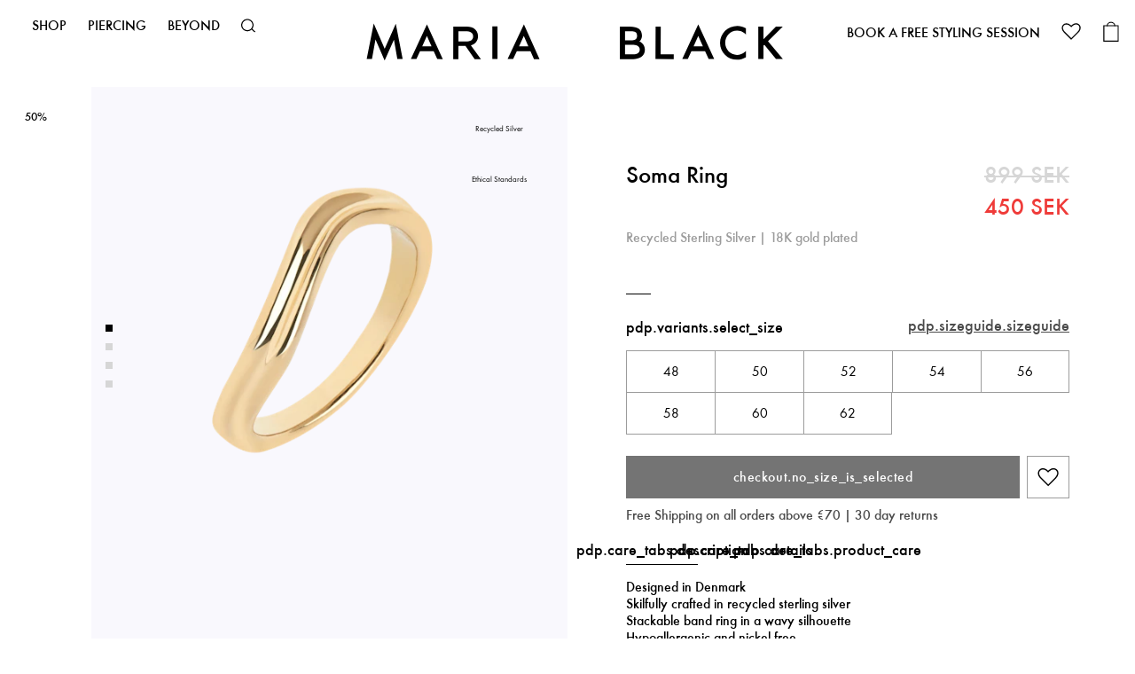

--- FILE ---
content_type: text/html; charset=utf-8
request_url: https://www.maria-black.com/se/soma-ring-48-gold-hp
body_size: 60639
content:
<!doctype html><html lang="en"><head><meta charset="utf-8"/><meta name="viewport" content="width=device-width,initial-scale=1"/><link rel="apple-touch-icon" sizes="180x180" href="/site-selector/assets/favicons/apple-touch-icon.png"/><link rel="icon" type="image/png" sizes="32x32" href="/site-selector/assets/favicons/favicon-32x32.png"/><link rel="icon" type="image/png" sizes="16x16" href="/site-selector/assets/favicons/favicon-16x16.png"/><link rel="manifest" href="/site-selector/assets/favicons/site.webmanifest"/><link rel="mask-icon" href="/site-selector/assets/favicons/safari-pinned-tab.svg" color="#000000"/><link rel="shortcut icon" href="/site-selector/assets/favicons/favicon.ico"/><meta name="msapplication-TileColor" content="#000000"/><meta name="msapplication-config" content="/site-selector/assets/favicons/browserconfig.xml"/><meta name="theme-color" content="#ffffff"/><link rel="alternate" href="https://www.maria-black.com/" hreflang="x-default"/><link rel="preconnect" href="https://api.maria-black.com" crossorigin/><link rel="manifest" href="/manifest.json"/><link href="/static/js/514.7071b9aa.js" rel="preload" as="script" /><link href="/static/js/main.c2119023.js" rel="preload" as="script" /><link href="https://api.maria-black.com" rel="preconnect" crossorigin="anonymous" /><title data-react-helmet="true">Soma Ring | Maria Black</title><meta data-react-helmet="true" name="google-site-verification" content="DkR3__O_lIDxall0K9D6hbJolRLspCIMYAhvGhxJbGY"/><meta data-react-helmet="true" name="robots" content="index, follow"/><meta data-react-helmet="true" name="description" content="Designed in Denmark
Skilfully crafted in recycled sterling silver
Stackable band ring in a wavy silhouette
Hypoallergenic and nickel free"/><meta data-react-helmet="true" property="twitter:title" content="Soma Ring | Maria Black"/><meta data-react-helmet="true" property="twitter:description" content="Designed in Denmark&lt;br /&gt;
Skilfully crafted in recycled sterling silver&lt;br /&gt;
Stackable band ring in a wavy silhouette&lt;br /&gt;
Hypoallergenic and nickel free"/><meta data-react-helmet="true" property="twitter:image" content="https://maria-black-products.imgix.net/images/4440_042a096951-500416yg-original.jpg?q=70&amp;fit=clip&amp;fm=jpg&amp;auto=format&amp;w=1200&amp;h=675}"/><meta data-react-helmet="true" property="og:type" content="Product"/><meta data-react-helmet="true" property="og:title" content="Soma Ring | Maria Black"/><meta data-react-helmet="true" property="og:description" content="Designed in Denmark&lt;br /&gt;
Skilfully crafted in recycled sterling silver&lt;br /&gt;
Stackable band ring in a wavy silhouette&lt;br /&gt;
Hypoallergenic and nickel free"/><meta data-react-helmet="true" property="og:image" content="https://maria-black-products.imgix.net/images/4440_042a096951-500416yg-original.jpg?q=70&amp;fit=clip&amp;fm=jpg&amp;auto=format&amp;w=1200&amp;h=630}"/><meta data-react-helmet="true" property="og:url" content="https://www.maria-black.com/se/soma-ring-48-gold-hp"/><meta data-react-helmet="true" property="product:price:amount" content="450 SEK"/><meta data-react-helmet="true" property="product:price:currency" content="SEK"/><meta data-react-helmet="true" property="product:availability" content="in stock"/><link data-react-helmet="true" crossOrigin="true" rel="preload" href="/static/media/Neufville-digital-futura-ND-Book.67af668eac2623930a22.ttf" as="font"/><link data-react-helmet="true" crossOrigin="true" rel="preload" href="/static/media/Neufville-digital-futura-ND.98da333a4657744cfa2b.ttf" as="font"/><link data-react-helmet="true" crossOrigin="true" rel="preload" href="/static/media/Neufville-digital-futura-ND-Demibold.053d8f704c5dbf6ab143.ttf" as="font"/><link data-react-helmet="true" href="https://www.maria-black.com/en/soma-ring-48-gold-hp" rel="alternate" hrefLang="en"/><link data-react-helmet="true" href="https://www.maria-black.com/se/soma-ring-48-gold-hp" rel="alternate" hrefLang="en-se"/><link data-react-helmet="true" href="https://www.maria-black.com/dk/soma-ring-48-gold-hp" rel="alternate" hrefLang="da"/><link data-react-helmet="true" href="https://www.maria-black.com/us/soma-ring-48-gold-hp" rel="alternate" hrefLang="en-us"/><link data-react-helmet="true" href="https://www.maria-black.com/uk/soma-ring-48-gold-hp" rel="alternate" hrefLang="en-gb"/><link data-react-helmet="true" href="https://www.maria-black.com/no/soma-ring-48-gold-hp" rel="alternate" hrefLang="no"/><link data-react-helmet="true" href="https://www.maria-black.com/de/soma-ring-48-gold-hp" rel="alternate" hrefLang="de"/><link data-react-helmet="true" rel="canonical" href="https://www.maria-black.com/se/soma-ring-48-gold-hp"/><style data-react-helmet="true" type="text/css">@font-face{font-family:Futura ND;font-style:normal;font-weight:400;font-display: swap;src: url('/static/media/Neufville-digital-futura-ND-Book.67af668eac2623930a22.ttf') format('truetype'),url('/static/media/Neufville-digital-futura-ND-Book.67af668eac2623930a22.ttf') format('truetype');}
@font-face{font-family:Futura ND;font-style:normal;font-weight:500;font-display: swap;src: url('/static/media/Neufville-digital-futura-ND.98da333a4657744cfa2b.ttf') format('truetype'),url('/static/media/Neufville-digital-futura-ND.98da333a4657744cfa2b.ttf') format('truetype');}
@font-face{font-family:Futura ND;font-style:normal;font-weight:600;font-display: swap;src: url('/static/media/Neufville-digital-futura-ND-Demibold.053d8f704c5dbf6ab143.ttf') format('truetype'),url('/static/media/Neufville-digital-futura-ND-Demibold.053d8f704c5dbf6ab143.ttf') format('truetype');}
</style><script data-react-helmet="true" type="application/ld+json">{
  "@context": "https://schema.org",
  "@type": "Organization",
  "email": "customer-care@maria-black.com",
  "legalName": "Maria Black Jewellery ApS",
  "name": "Maria Black Jewellery",
  "sameAs": [
    "https://instagram.com/mariablackjewellery"
  ],
  "url": "https://www.maria-black.com",
  "address": {
    "streetAddress": "Lille Strandstræde 14E, 2",
    "addressLocality": "Copenhagen",
    "postalCode": "1254",
    "addressCountry": "Denmark"
  },
  "contactPoint": [
    {
      "@type": "ContactPoint",
      "contactType": "Customer Care",
      "telephone": "+45 40 48 31 52",
      "faxNumber": null,
      "email": "customer-care@maria-black.com"
    }
  ],
  "logo": "https://maria-black-production.imgix.net/2021/07/10113434/MB_ICON_ORG-1-2.png"
}</script><script data-react-helmet="true" type="application/ld+json">{
  "@context": "http://schema.org",
  "@type": "BreadcrumbList",
  "itemListElement": [
    {
      "@type": "ListItem",
      "position": 1,
      "name": "ARCHIVE",
      "item": "https://www.maria-black.com/se/archive"
    }
  ]
}</script><script data-react-helmet="true" type="application/ld+json">{
  "@context": "http://schema.org",
  "@type": "Product",
  "name": "Soma Ring",
  "sku": "500416YG",
  "url": "https://www.maria-black.com/se/soma-ring-48-gold-hp",
  "image": [
    "https://maria-black-products.imgix.net/images/4440_042a096951-500416yg-original.jpg",
    "https://maria-black-products.imgix.net/images/4440_597115d31f-500416yg-original.jpg",
    "https://maria-black-products.imgix.net/images/4440_2a93c7d340-2-original.jpg",
    "https://maria-black-products.imgix.net/images/4440_ca4f5f3b01-500416yg-2-original.jpg"
  ],
  "description": "Designed in Denmark<br />\nSkilfully crafted in recycled sterling silver<br />\nStackable band ring in a wavy silhouette<br />\nHypoallergenic and nickel free",
  "brand": {
    "@type": "Brand",
    "name": "Maria Black"
  },
  "itemCondition": "https://schema.org/NewCondition",
  "audience": {
    "@type": "PeopleAudience",
    "suggestedGender": "unisex"
  },
  "offers": {
    "@type": "Offer",
    "url": "https://www.maria-black.com/se/soma-ring-48-gold-hp",
    "price": 449.5,
    "priceCurrency": "SEK",
    "priceValidUntil": "2027-01-18",
    "seller": {
      "@type": "Organization",
      "name": "Maria Black Jewellery",
      "logo": "https://maria-black-production.imgix.net/2021/07/10113434/MB_ICON_ORG-1-2.png"
    },
    "availability": "https://schema.org/InStock"
  },
  "model": [
    {
      "@context": "http://schema.org",
      "@type": "ProductModel",
      "name": "Piece",
      "productID": "5712071827411",
      "gtin13": "5712071827411",
      "sku": "500416YG500416YG-48",
      "image": [
        "https://maria-black-products.imgix.net/images/4440_042a096951-500416yg-original.jpg",
        "https://maria-black-products.imgix.net/images/4440_597115d31f-500416yg-original.jpg",
        "https://maria-black-products.imgix.net/images/4440_2a93c7d340-2-original.jpg",
        "https://maria-black-products.imgix.net/images/4440_ca4f5f3b01-500416yg-2-original.jpg"
      ],
      "description": "Designed in Denmark<br />\nSkilfully crafted in recycled sterling silver<br />\nStackable band ring in a wavy silhouette<br />\nHypoallergenic and nickel free",
      "brand": {
        "@type": "Brand",
        "name": "Maria Black"
      },
      "itemCondition": "https://schema.org/NewCondition",
      "audience": {
        "@type": "PeopleAudience",
        "suggestedGender": "unisex"
      },
      "color": null,
      "material": "",
      "aggregateRating": null,
      "review": null,
      "offers": {
        "@type": "Offer",
        "name": "Piece",
        "url": "https://www.maria-black.com/se/soma-ring-48-gold-hp",
        "price": 449.5,
        "priceCurrency": "SEK",
        "priceValidUntil": "2027-01-18",
        "itemCondition": "https://schema.org/NewCondition",
        "availability": "https://schema.org/InStock",
        "seller": {
          "@type": "Organization",
          "name": "Maria Black Jewellery"
        }
      }
    },
    {
      "@context": "http://schema.org",
      "@type": "ProductModel",
      "name": "Piece",
      "productID": "5712071827428",
      "gtin13": "5712071827428",
      "sku": "500416YG500416YG-50",
      "image": [
        "https://maria-black-products.imgix.net/images/4440_042a096951-500416yg-original.jpg",
        "https://maria-black-products.imgix.net/images/4440_597115d31f-500416yg-original.jpg",
        "https://maria-black-products.imgix.net/images/4440_2a93c7d340-2-original.jpg",
        "https://maria-black-products.imgix.net/images/4440_ca4f5f3b01-500416yg-2-original.jpg"
      ],
      "description": "Designed in Denmark<br />\nSkilfully crafted in recycled sterling silver<br />\nStackable band ring in a wavy silhouette<br />\nHypoallergenic and nickel free",
      "brand": {
        "@type": "Brand",
        "name": "Maria Black"
      },
      "itemCondition": "https://schema.org/NewCondition",
      "audience": {
        "@type": "PeopleAudience",
        "suggestedGender": "unisex"
      },
      "color": null,
      "material": "",
      "aggregateRating": null,
      "review": null,
      "offers": {
        "@type": "Offer",
        "name": "Piece",
        "url": "https://www.maria-black.com/se/soma-ring-48-gold-hp",
        "price": 449.5,
        "priceCurrency": "SEK",
        "priceValidUntil": "2027-01-18",
        "itemCondition": "https://schema.org/NewCondition",
        "availability": "https://schema.org/InStock",
        "seller": {
          "@type": "Organization",
          "name": "Maria Black Jewellery"
        }
      }
    },
    {
      "@context": "http://schema.org",
      "@type": "ProductModel",
      "name": "Piece",
      "productID": "5712071827435",
      "gtin13": "5712071827435",
      "sku": "500416YG500416YG-52",
      "image": [
        "https://maria-black-products.imgix.net/images/4440_042a096951-500416yg-original.jpg",
        "https://maria-black-products.imgix.net/images/4440_597115d31f-500416yg-original.jpg",
        "https://maria-black-products.imgix.net/images/4440_2a93c7d340-2-original.jpg",
        "https://maria-black-products.imgix.net/images/4440_ca4f5f3b01-500416yg-2-original.jpg"
      ],
      "description": "Designed in Denmark<br />\nSkilfully crafted in recycled sterling silver<br />\nStackable band ring in a wavy silhouette<br />\nHypoallergenic and nickel free",
      "brand": {
        "@type": "Brand",
        "name": "Maria Black"
      },
      "itemCondition": "https://schema.org/NewCondition",
      "audience": {
        "@type": "PeopleAudience",
        "suggestedGender": "unisex"
      },
      "color": null,
      "material": "",
      "aggregateRating": null,
      "review": null,
      "offers": {
        "@type": "Offer",
        "name": "Piece",
        "url": "https://www.maria-black.com/se/soma-ring-48-gold-hp",
        "price": 449.5,
        "priceCurrency": "SEK",
        "priceValidUntil": "2027-01-18",
        "itemCondition": "https://schema.org/NewCondition",
        "availability": "https://schema.org/InStock",
        "seller": {
          "@type": "Organization",
          "name": "Maria Black Jewellery"
        }
      }
    },
    {
      "@context": "http://schema.org",
      "@type": "ProductModel",
      "name": "Piece",
      "productID": "5712071827442",
      "gtin13": "5712071827442",
      "sku": "500416YG500416YG-54",
      "image": [
        "https://maria-black-products.imgix.net/images/4440_042a096951-500416yg-original.jpg",
        "https://maria-black-products.imgix.net/images/4440_597115d31f-500416yg-original.jpg",
        "https://maria-black-products.imgix.net/images/4440_2a93c7d340-2-original.jpg",
        "https://maria-black-products.imgix.net/images/4440_ca4f5f3b01-500416yg-2-original.jpg"
      ],
      "description": "Designed in Denmark<br />\nSkilfully crafted in recycled sterling silver<br />\nStackable band ring in a wavy silhouette<br />\nHypoallergenic and nickel free",
      "brand": {
        "@type": "Brand",
        "name": "Maria Black"
      },
      "itemCondition": "https://schema.org/NewCondition",
      "audience": {
        "@type": "PeopleAudience",
        "suggestedGender": "unisex"
      },
      "color": null,
      "material": "",
      "aggregateRating": null,
      "review": null,
      "offers": {
        "@type": "Offer",
        "name": "Piece",
        "url": "https://www.maria-black.com/se/soma-ring-48-gold-hp",
        "price": 449.5,
        "priceCurrency": "SEK",
        "priceValidUntil": "2027-01-18",
        "itemCondition": "https://schema.org/NewCondition",
        "availability": "https://schema.org/InStock",
        "seller": {
          "@type": "Organization",
          "name": "Maria Black Jewellery"
        }
      }
    },
    {
      "@context": "http://schema.org",
      "@type": "ProductModel",
      "name": "Piece",
      "productID": "5712071827459",
      "gtin13": "5712071827459",
      "sku": "500416YG500416YG-56",
      "image": [
        "https://maria-black-products.imgix.net/images/4440_042a096951-500416yg-original.jpg",
        "https://maria-black-products.imgix.net/images/4440_597115d31f-500416yg-original.jpg",
        "https://maria-black-products.imgix.net/images/4440_2a93c7d340-2-original.jpg",
        "https://maria-black-products.imgix.net/images/4440_ca4f5f3b01-500416yg-2-original.jpg"
      ],
      "description": "Designed in Denmark<br />\nSkilfully crafted in recycled sterling silver<br />\nStackable band ring in a wavy silhouette<br />\nHypoallergenic and nickel free",
      "brand": {
        "@type": "Brand",
        "name": "Maria Black"
      },
      "itemCondition": "https://schema.org/NewCondition",
      "audience": {
        "@type": "PeopleAudience",
        "suggestedGender": "unisex"
      },
      "color": null,
      "material": "",
      "aggregateRating": null,
      "review": null,
      "offers": {
        "@type": "Offer",
        "name": "Piece",
        "url": "https://www.maria-black.com/se/soma-ring-48-gold-hp",
        "price": 449.5,
        "priceCurrency": "SEK",
        "priceValidUntil": "2027-01-18",
        "itemCondition": "https://schema.org/NewCondition",
        "availability": "https://schema.org/InStock",
        "seller": {
          "@type": "Organization",
          "name": "Maria Black Jewellery"
        }
      }
    },
    {
      "@context": "http://schema.org",
      "@type": "ProductModel",
      "name": "Piece",
      "productID": "5712071827466",
      "gtin13": "5712071827466",
      "sku": "500416YG500416YG-58",
      "image": [
        "https://maria-black-products.imgix.net/images/4440_042a096951-500416yg-original.jpg",
        "https://maria-black-products.imgix.net/images/4440_597115d31f-500416yg-original.jpg",
        "https://maria-black-products.imgix.net/images/4440_2a93c7d340-2-original.jpg",
        "https://maria-black-products.imgix.net/images/4440_ca4f5f3b01-500416yg-2-original.jpg"
      ],
      "description": "Designed in Denmark<br />\nSkilfully crafted in recycled sterling silver<br />\nStackable band ring in a wavy silhouette<br />\nHypoallergenic and nickel free",
      "brand": {
        "@type": "Brand",
        "name": "Maria Black"
      },
      "itemCondition": "https://schema.org/NewCondition",
      "audience": {
        "@type": "PeopleAudience",
        "suggestedGender": "unisex"
      },
      "color": null,
      "material": "",
      "aggregateRating": null,
      "review": null,
      "offers": {
        "@type": "Offer",
        "name": "Piece",
        "url": "https://www.maria-black.com/se/soma-ring-48-gold-hp",
        "price": 449.5,
        "priceCurrency": "SEK",
        "priceValidUntil": "2027-01-18",
        "itemCondition": "https://schema.org/NewCondition",
        "availability": "https://schema.org/InStock",
        "seller": {
          "@type": "Organization",
          "name": "Maria Black Jewellery"
        }
      }
    },
    {
      "@context": "http://schema.org",
      "@type": "ProductModel",
      "name": "Piece",
      "productID": "5712071827473",
      "gtin13": "5712071827473",
      "sku": "500416YG500416YG-60",
      "image": [
        "https://maria-black-products.imgix.net/images/4440_042a096951-500416yg-original.jpg",
        "https://maria-black-products.imgix.net/images/4440_597115d31f-500416yg-original.jpg",
        "https://maria-black-products.imgix.net/images/4440_2a93c7d340-2-original.jpg",
        "https://maria-black-products.imgix.net/images/4440_ca4f5f3b01-500416yg-2-original.jpg"
      ],
      "description": "Designed in Denmark<br />\nSkilfully crafted in recycled sterling silver<br />\nStackable band ring in a wavy silhouette<br />\nHypoallergenic and nickel free",
      "brand": {
        "@type": "Brand",
        "name": "Maria Black"
      },
      "itemCondition": "https://schema.org/NewCondition",
      "audience": {
        "@type": "PeopleAudience",
        "suggestedGender": "unisex"
      },
      "color": null,
      "material": "",
      "aggregateRating": null,
      "review": null,
      "offers": {
        "@type": "Offer",
        "name": "Piece",
        "url": "https://www.maria-black.com/se/soma-ring-48-gold-hp",
        "price": 449.5,
        "priceCurrency": "SEK",
        "priceValidUntil": "2027-01-18",
        "itemCondition": "https://schema.org/NewCondition",
        "availability": "https://schema.org/InStock",
        "seller": {
          "@type": "Organization",
          "name": "Maria Black Jewellery"
        }
      }
    },
    {
      "@context": "http://schema.org",
      "@type": "ProductModel",
      "name": "Piece",
      "productID": "5712071833917",
      "gtin13": "5712071833917",
      "sku": "500416YG500416YG-62",
      "image": [
        "https://maria-black-products.imgix.net/images/4440_042a096951-500416yg-original.jpg",
        "https://maria-black-products.imgix.net/images/4440_597115d31f-500416yg-original.jpg",
        "https://maria-black-products.imgix.net/images/4440_2a93c7d340-2-original.jpg",
        "https://maria-black-products.imgix.net/images/4440_ca4f5f3b01-500416yg-2-original.jpg"
      ],
      "description": "Designed in Denmark<br />\nSkilfully crafted in recycled sterling silver<br />\nStackable band ring in a wavy silhouette<br />\nHypoallergenic and nickel free",
      "brand": {
        "@type": "Brand",
        "name": "Maria Black"
      },
      "itemCondition": "https://schema.org/NewCondition",
      "audience": {
        "@type": "PeopleAudience",
        "suggestedGender": "unisex"
      },
      "color": null,
      "material": "",
      "aggregateRating": null,
      "review": null,
      "offers": {
        "@type": "Offer",
        "name": "Piece",
        "url": "https://www.maria-black.com/se/soma-ring-48-gold-hp",
        "price": 449.5,
        "priceCurrency": "SEK",
        "priceValidUntil": "2027-01-18",
        "itemCondition": "https://schema.org/NewCondition",
        "availability": "https://schema.org/InStock",
        "seller": {
          "@type": "Organization",
          "name": "Maria Black Jewellery"
        }
      }
    }
  ]
}</script><style type="text/css" data-chunk="main">
#Coi-Renew,#beacon-container .BeaconFabButtonFrame,.acsb-trigger{z-index:15!important}.acsb-trigger{bottom:52px!important;height:30.1px!important;right:12px!important;width:30.1px!important}#Coi-Renew{left:auto!important;right:-60px!important;-webkit-transform:scale(-.7,.7)!important;transform:scale(-.7,.7)!important}#Coi-Renew:hover{-webkit-transform:scale(-.8,.8)!important;transform:scale(-.8,.8)!important}#gowish-iframe-dialog{inset:0!important;position:fixed!important}.depict{-webkit-font-feature-settings:"clig" off,"liga" off;font-feature-settings:"clig" off,"liga" off;color:#000}.depict button{border:none}.depict div:empty{display:block}.depict a{color:#000;text-decoration:none}.depict,.depict *{box-sizing:border-box}.depict .s-image-container{position:relative;width:100%}.depict .s-responsive-image{height:100%;inset:0;object-fit:contain;position:absolute;width:100%}.depict .depict-slider{flex-grow:1;min-width:0;position:relative}.depict .depict-slider .sliding{-ms-overflow-style:none;align-items:stretch;display:flex;flex-direction:row;flex-wrap:nowrap;min-height:100%;overflow-x:scroll;scrollbar-width:none}.depict .depict-slider .sliding::-webkit-scrollbar{display:none}.depict .depict-slider .sliding>*{flex-shrink:0}.depict .depict-slider .d-navbutton{align-items:center;cursor:pointer;display:flex;justify-content:flex-end;position:absolute;top:50%;touch-action:manipulation;transform:translateY(-50%);-webkit-transform:translateY(-50%);transition-duration:.2s;z-index:2}.depict .depict-slider .d-navbutton>div{display:flex}.depict .depict-slider .d-navbutton.left{left:0;-webkit-transform:translateY(-50%) rotate(180deg);transform:translateY(-50%) rotate(180deg)}.depict .depict-slider .d-navbutton.right{right:0}.depict .depict-slider:not(.products) .sliding>:not(:first-child){margin-left:5px}.depict .depict-slider:not(.products) .sliding>:not(:last-child){margin-right:5px}.depict .depict-slider:not(.products) .d-navbutton{background:linear-gradient(270deg,#fff 50%,transparent 105%);height:100%;padding:0 1px 0 0;width:26px}.depict .depict-slider:not(.products) .d-navbutton img{height:100%;width:100%}@media not all and (hover:none){.depict .depict-slider:not(.products) .d-navbutton:hover svg{-webkit-transform:scale(1.2);transform:scale(1.2)}}.depict .depict-slider:not(.products) .d-navbutton:focus-visible svg{-webkit-transform:scale(1.5);transform:scale(1.5)}.depict .depict-slider:not(.products) .d-navbutton svg{transition-duration:.15s}.depict .depict-slider:not(.products) .d-navbutton:active{opacity:.9}.depict .depict-slider.products .d-navbutton{background:#fff;border-radius:0 0 0 0;opacity:70%;padding:15px 10px 15px 15px}.depict .depict-slider.products .d-navbutton:not(.hidden):hover{opacity:100%}.depict .depict-slider.products .d-navbutton:focus-visible{opacity:100%;outline:none}.depict .depict-slider.products .d-navbutton:focus-visible svg{-webkit-transform:scale(1.5);transform:scale(1.5)}.depict .depict-slider.products .d-navbutton svg path{fill:#333}.depict .depict-slider button.d-navbutton.hidden{-webkit-animation-duration:5s;animation-duration:5s;-webkit-animation-fill-mode:forwards;animation-fill-mode:forwards;-webkit-animation-name:depict_slider_button_unclickable;animation-name:depict_slider_button_unclickable;cursor:default;opacity:0}@-webkit-keyframes depict_slider_button_unclickable{0%{pointer-events:all}to{pointer-events:none;visibility:hidden}}@keyframes depict_slider_button_unclickable{0%{pointer-events:all}to{pointer-events:none;visibility:hidden}}.depict .cards.looks-container{-ms-overflow-style:none;height:100vh;height:var(--looks-height,100vh);scroll-behavior:smooth;scroll-snap-type:y mandatory;scrollbar-width:none}.depict .cards.looks-container::-webkit-scrollbar{display:none}.depict .cards.looks-container.scrolling{overflow:auto}.depict .cards.looks-container>*{scroll-snap-align:start;scroll-snap-stop:always}.depict .cards.looks-container .look-card{height:100vh;height:var(--looks-height,100vh)}@media not all and (pointer:fine){.depict.recommendations.looks .d-navbutton{display:none}}.depict .look-card{background:rgba(0,0,0,.2);display:flex;overflow:hidden;position:relative}.depict .look-card .s-responsive-image{object-fit:cover}.depict .look-card .image-container{align-self:stretch;flex-grow:1}.depict .look-card .image-container .s-responsive-image{position:relative}.depict .look-card .scroll-padding{background:#fff;bottom:3px;display:flex;left:3px;padding-bottom:3px;padding-top:3px;position:absolute}.depict .look-card .look-overlay{align-items:stretch;display:flex;flex-direction:column;gap:3px;max-height:min(var(--look-item-height)*3.5 + 3px*3,var(--look-card-height) - 3px*4);overflow:hidden;padding-left:3px;padding-right:3px;transition:width var(--animation-duration) ease-in-out;width:calc(var(--look-card-width)*.18 + 6px)}.depict .look-card .look-overlay .look-item{container-type:inline-size;display:flex;gap:8px;transition:padding-right var(--animation-duration) ease-in-out}@media not all and (hover:none){.depict .look-card .look-overlay .look-item:hover{text-decoration:underline}}.depict .look-card .look-overlay .img-wrapper{display:flex;min-width:calc(var(--look-card-width)*.18);position:relative;transition:var(--animation-duration) ease-in-out}.depict .look-card .look-overlay .img-wrapper .s-image-container{transition:calc(var(--animation-duration)*.5) cubic-bezier(0,.8,1,1)}.depict .look-card .look-overlay .img-wrapper .s-image-container .s-responsive-image{object-fit:cover;transition:calc(var(--animation-duration)*.5) cubic-bezier(0,.8,1,1)}.depict .look-card .look-overlay .right-part{display:flex;gap:8px;justify-content:space-between;min-width:calc(var(--look-card-width) - var(--look-card-width)*.26 - 20px)}.depict .look-card .look-overlay .right-part .d-title{-webkit-line-clamp:2}@container (max-width: 350px){.depict .look-card .look-overlay .right-part .d-title{-webkit-line-clamp:1}}.depict .look-card .look-overlay .right-part .text-container{display:flex;flex-direction:column;gap:4px;justify-content:center}.depict .look-card .look-overlay .right-part .d-price.original{color:#1a1a1a;text-decoration:line-through}.depict .look-card .look-overlay .right-part .d-price.sale{color:#ff2e3e}.depict .look-card .look-overlay.expanded{width:calc(var(--look-card-width) - 6px)}.depict .look-card .look-overlay.expanded .look-item{padding-right:16px}.depict .look-card .look-overlay.expanded .img-wrapper{min-width:calc(var(--look-card-width)*.26)}.depict .look-card .look-overlay.resting-fully-expanded{overflow:auto}.depict .look-card.placeholder .scroll-padding{width:calc(18% + 6px)}.depict .look-card.placeholder .scroll-padding .look-overlay{width:100%}.depict .look-card.placeholder .scroll-padding .look-overlay .img-wrapper{min-width:100%}.depict .look-card.placeholder .scroll-padding .look-overlay .look-item:last-child .depict-placeholder{padding-bottom:50%!important}.depict .line-clamp{-webkit-box-orient:vertical;display:-webkit-box;overflow:hidden;overflow-wrap:anywhere;text-overflow:ellipsis;white-space:pre-line;word-break:break-word}.depict .cards:not(.css-grid){display:flex;flex-direction:row;flex-wrap:wrap}.depict .cards{align-content:flex-start;flex-grow:1;overflow:hidden}.depict .load-less-container,.depict .load-more-container{display:flex;justify-content:center}.depict .content-block-wrapper{position:relative}.depict .content-block-wrapper .d-standard-content{height:100%;object-fit:cover;width:100%}.depict .content-block-wrapper:has(.d-standard-content-wrapper){display:flex}.depict .content-block-wrapper .d-standard-content-wrapper{flex-basis:100%;flex-grow:1}.depict .content-block-wrapper .d-standard-content-wrapper .depict-placeholder{position:absolute}.depict .content-block-wrapper.spans-whole-row .d-standard-content-wrapper{aspect-ratio:var(--media-aspect-ratio)}.depict .content-block-wrapper:not(.spans-whole-row) .d-standard-content{inset:0;position:absolute}.depict a.major-button,.depict button.major{align-items:center;background:#000;border:1px solid transparent;border-radius:0;color:#fff;cursor:pointer;display:flex;justify-content:center;padding:10px 20px;transition:background .1s ease-in-out,-webkit-filter .15s ease-in-out;transition:filter .15s ease-in-out,background .1s ease-in-out;transition:filter .15s ease-in-out,background .1s ease-in-out,-webkit-filter .15s ease-in-out;white-space:pre-wrap}.depict a.major-button[disabled],.depict button.major[disabled]{background:#525252;color:#adadad;cursor:not-allowed}.depict a.major-button svg path,.depict button.major svg path{fill:#fff}@media not all and (hover:none){.depict a.major-button:not([disabled]):hover,.depict button.major:not([disabled]):hover{background:#eaeaea;-webkit-filter:drop-shadow(-2px -2px 4px hsla(0,0%,100%,.25)) drop-shadow(2px 2px 4px rgba(0,0,0,.15));filter:drop-shadow(-2px -2px 4px rgba(255,255,255,.25)) drop-shadow(2px 2px 4px rgba(0,0,0,.15))}}.depict a.major-button:not([disabled]):active,.depict button.major:not([disabled]):active{background:#383838;-webkit-filter:drop-shadow(2px 2px 4px hsla(0,0%,100%,.25)) drop-shadow(-2px -2px 4px rgba(0,0,0,.15));filter:drop-shadow(2px 2px 4px rgba(255,255,255,.25)) drop-shadow(-2px -2px 4px rgba(0,0,0,.15))}.depict a.major-button:focus,.depict button.major:focus{outline-style:none}.depict a.major-button:focus-visible,.depict button.major:focus-visible{box-shadow:0 0 0 2px #fff,0 0 0 4px #eaeaea}.depict.plp .listing-page{display:flex;flex-direction:column}.depict.plp .listing-page .no-results{align-items:center;background:#fff;display:flex;flex-direction:column;flex-grow:2;justify-content:flex-start;padding:40px}.depict.plp .listing-page .no-results>:not(:first-child){margin-top:3px}.depict.plp .listing-page .no-results>:not(:last-child){margin-bottom:3px}.depict.plp .listing-page .no-results .hint{color:#333;cursor:pointer;text-decoration:underline}.depict.plp .listing-page .no-results .text{font-size:2em;font-weight:700}.depict.plp .listing-page{padding:20px 10px}@media(max-width:651px){.depict.plp .listing-page{padding:16px 8px}}.depict.plp .listing-page>.filter-results-for-one-row,.depict.plp .listing-page>.results-for{margin-bottom:10px}@media(max-width:651px){.depict.plp .listing-page>.filter-results-for-one-row,.depict.plp .listing-page>.results-for{margin-bottom:8px}}.depict.plp .listing-page>.sort-and-filter-buttons{margin-bottom:10px;margin-top:10px}@media(max-width:651px){.depict.plp .listing-page>.sort-and-filter-buttons{margin-bottom:8px;margin-top:8px}}.depict.plp .listing-page .PLP-results{display:flex;margin-top:10px}@media(max-width:651px){.depict.plp .listing-page .PLP-results{margin-top:8px}}.depict.plp .listing-page .PLP-results>.depict-slider{align-self:flex-start}.depict.plp .listing-page .PLP-results>.filters,.depict.plp .listing-page .PLP-results>.sorting{margin-left:12px}.depict.plp .listing-page .selected-filters .inner{align-items:center;display:flex;margin-bottom:0;margin-top:0}.depict.plp .listing-page .selected-filters .inner .title{margin-right:10px}@media(max-width:651px){.depict.plp .listing-page .selected-filters .inner{margin-bottom:10px;margin-top:10px}}.depict.plp .listing-page .selected-filters .inner .title{color:#000;font-size:1.1em;text-transform:uppercase}@media(max-width:600px){.depict.plp .listing-page .selected-filters .inner .title{display:none}}.depict.plp .listing-page .selected-filters .inner .depict-slider{overflow:hidden;width:auto}.depict.plp .listing-page .selected-filters .inner .depict-slider .clear-filter{border:1px solid #000}.depict.plp .listing-page .selected-filters .inner .depict-slider .clear-filter svg{height:12.64px;width:12.64px}.depict.plp .listing-page .selected-filters .inner .depict-slider .clear-all-filters{border:1px solid #9c9c9c}.depict.plp .listing-page .selected-filters .inner .depict-slider .clear-all-filters,.depict.plp .listing-page .selected-filters .inner .depict-slider .clear-filter{align-items:center;border-radius:0;cursor:pointer;display:flex;font-size:1em;line-height:1;padding:5px 10px;white-space:nowrap}.depict.plp .listing-page .selected-filters .inner .depict-slider .clear-all-filters>:not(:first-child),.depict.plp .listing-page .selected-filters .inner .depict-slider .clear-filter>:not(:first-child){margin-left:2.5px}.depict.plp .listing-page .selected-filters .inner .depict-slider .clear-all-filters>:not(:last-child),.depict.plp .listing-page .selected-filters .inner .depict-slider .clear-filter>:not(:last-child){margin-right:2.5px}.depict.plp .scroll-status{align-items:center;bottom:10vh;display:flex;justify-content:center;opacity:0;pointer-events:none;position:-webkit-sticky;position:sticky;white-space:nowrap;z-index:5004}.depict.plp .scroll-status .text{background:hsla(0,0%,92%,.75);border-radius:0;color:#fff;padding:10px 20px}.depict.plp .depict-slider>.scroll-status{bottom:10%;left:50%;position:absolute;-webkit-transform:translateX(-50%);transform:translateX(-50%)}.depict.plp .major-minor-transition{transition:background .25s ease-in-out,color .25s ease-in-out,border .25s ease-in-out,-webkit-filter .15s ease-in-out;transition:filter .15s ease-in-out,background .25s ease-in-out,color .25s ease-in-out,border .25s ease-in-out;transition:filter .15s ease-in-out,background .25s ease-in-out,color .25s ease-in-out,border .25s ease-in-out,-webkit-filter .15s ease-in-out}.depict.plp .filter-results-for-one-row{align-items:center;display:flex;justify-content:space-between}.depict.plp :not(.filter-results-for-one-row)>.sort-and-filter-buttons .inner{justify-content:space-between}.depict.plp .sorting-attributes,.depict.plp .sorting-direction{display:flex;flex-direction:column;padding:10px}.depict.plp .sorting-attributes>:not(:first-child),.depict.plp .sorting-direction>:not(:first-child){margin-top:5px}.depict.plp .sorting-attributes>:not(:last-child),.depict.plp .sorting-direction>:not(:last-child){margin-bottom:5px}.depict.plp .sort-and-filter-buttons .outer{margin-top:-5px}.depict.plp .sort-and-filter-buttons .inner{align-items:center;display:flex;justify-content:flex-end;overflow:hidden;padding-top:5px}.depict.plp .sort-and-filter-buttons .inner>:not(:first-child){margin-left:5px}.depict.plp .sort-and-filter-buttons .inner>:not(:last-child){margin-right:5px}.depict.plp .sort-and-filter-buttons.fake .toggle-button{transition:none}.depict.plp .sort-and-filter-buttons .toggle-button{position:relative;white-space:nowrap}.depict.plp .sort-and-filter-buttons .toggle-button>:not(:first-child){margin-left:2.5px}.depict.plp .sort-and-filter-buttons .toggle-button>:not(:last-child){margin-right:2.5px}.depict.plp .sort-and-filter-buttons .toggle-button svg path{transition-duration:.25s}.depict.plp .sort-and-filter-buttons .toggle-button.major.for-sorting>:not(:first-child){margin-left:5px}.depict.plp .sort-and-filter-buttons .toggle-button.major.for-sorting>:not(:last-child){margin-right:5px}.depict.plp .sort-and-filter-buttons .num-filters{align-items:center;background:#000;border-radius:13px;color:#fff;display:flex;font-size:12px;height:20px;justify-content:center;line-height:1;position:absolute;right:-4px;top:-4px;transition:opacity .25s ease-in-out;width:20px;z-index:2}.depict.plp .sort-and-filter-buttons .open-filters-button-container{position:relative}.depict.plp label{margin:0}.depict.plp .PLP-results .filters,.depict.plp .PLP-results .sorting{flex-basis:330px;flex-shrink:0}.depict.plp .filters .body,.depict.plp .sorting .body{display:flex;flex-direction:column}.depict.plp .filters .body .input-row,.depict.plp .sorting .body .input-row{position:relative}.depict.plp .filters .body .input-row:not(.count-0),.depict.plp .sorting .body .input-row:not(.count-0){cursor:pointer}.depict.plp .filters .body .input-row .custom-indicator,.depict.plp .sorting .body .input-row .custom-indicator{margin-right:10px;position:relative}.depict.plp .filters .body .input-row input,.depict.plp .sorting .body .input-row input{cursor:pointer;height:0;opacity:0;position:absolute;width:0}.depict.plp .filters .body .input-row .custom-indicator:after,.depict.plp .sorting .body .input-row .custom-indicator:after{content:"";display:none;position:absolute}.depict.plp .filters .body .input-row input[type=checkbox]~.custom-indicator,.depict.plp .sorting .body .input-row input[type=checkbox]~.custom-indicator{background-color:#fff;padding:9px}.depict.plp .filters .body .input-row input[type=checkbox]~.custom-indicator:not(.color),.depict.plp .sorting .body .input-row input[type=checkbox]~.custom-indicator:not(.color){border:1px solid #eaeaea}.depict.plp .filters .body .input-row input[type=checkbox]~.custom-indicator.color,.depict.plp .sorting .body .input-row input[type=checkbox]~.custom-indicator.color{border:.5px solid #a5a5a5;padding:9.5px}.depict.plp .filters .body .input-row input[type=checkbox]:checked~.custom-indicator,.depict.plp .sorting .body .input-row input[type=checkbox]:checked~.custom-indicator{background-color:#000}.depict.plp .filters .body .input-row input[type=checkbox]:checked~.custom-indicator:after,.depict.plp .sorting .body .input-row input[type=checkbox]:checked~.custom-indicator:after{fill:#fff;background-repeat:round;color:#fff;display:block;height:10px;left:50%;position:absolute;top:50%;-webkit-transform:translate(-50%,-50%);transform:translate(-50%,-50%);width:13px}.depict.plp .filters .body .input-row input[type=checkbox]:checked~.custom-indicator.color:after,.depict.plp .filters .body .input-row input[type=checkbox]:checked~.custom-indicator:after,.depict.plp .sorting .body .input-row input[type=checkbox]:checked~.custom-indicator.color:after,.depict.plp .sorting .body .input-row input[type=checkbox]:checked~.custom-indicator:after{background-image:url('data:image/svg+xml;utf8,<svg fill="%23FFFFFF" width="12" height="10" viewBox="0 0 12 10" xmlns="http://www.w3.org/2000/svg"><path d="M12 2.0001L10.6 0.600098L4 7.2001L1.4 4.6001L0 6.0001L4 10.0001L12 2.0001Z" /></svg>')}.depict.plp .filters .body .input-row input[type=checkbox]:checked~.custom-indicator.color.black-check:after,.depict.plp .sorting .body .input-row input[type=checkbox]:checked~.custom-indicator.color.black-check:after{background-image:url('data:image/svg+xml;utf8,<svg fill="%23000000" width="12" height="10" viewBox="0 0 12 10" xmlns="http://www.w3.org/2000/svg"><path d="M12 2.0001L10.6 0.600098L4 7.2001L1.4 4.6001L0 6.0001L4 10.0001L12 2.0001Z" /></svg>')}.depict.plp .filters .body .input-row input[type=checkbox]:checked~.custom-indicator.color.outlined-check:after,.depict.plp .sorting .body .input-row input[type=checkbox]:checked~.custom-indicator.color.outlined-check:after{background-image:url('data:image/svg+xml;utf8,<svg xmlns="http://www.w3.org/2000/svg" width="13.414" height="10.814"><path d="M12.707 2.107l-1.4-1.4-6.6 6.6-2.6-2.6-1.4 1.4 4 4z" fill="%23FFFFFF" stroke="%23000000"/></svg>');height:10.814px;width:13.414px}.depict.plp .filters .body .input-row input[type=checkbox]:focus-visible~.custom-indicator,.depict.plp .sorting .body .input-row input[type=checkbox]:focus-visible~.custom-indicator{box-shadow:0 0 0 4px #eaeaea;outline-color:#fff;outline-style:solid;outline-width:2.5px}@media not all and (hover:none){.depict.plp .filters .body .input-row:hover input[type=checkbox]:not([disabled])~.custom-indicator,.depict.plp .sorting .body .input-row:hover input[type=checkbox]:not([disabled])~.custom-indicator{background-color:#fff}.depict.plp .filters .body .input-row:hover input[type=checkbox]:not([disabled])~.custom-indicator:not(.color),.depict.plp .sorting .body .input-row:hover input[type=checkbox]:not([disabled])~.custom-indicator:not(.color){border:2px solid #eaeaea;padding:8px}.depict.plp .filters .body .input-row:hover input[type=checkbox]:not([disabled]):checked~.custom-indicator,.depict.plp .sorting .body .input-row:hover input[type=checkbox]:not([disabled]):checked~.custom-indicator{background-color:#eaeaea}}.depict.plp .filters .body .input-row input[type=checkbox][disabled]~.custom-indicator:not(.color),.depict.plp .sorting .body .input-row input[type=checkbox][disabled]~.custom-indicator:not(.color){border:1px solid #9f9f9f;padding:9px}.depict.plp .filters .body .input-row input[type=radio]~.custom-indicator,.depict.plp .sorting .body .input-row input[type=radio]~.custom-indicator{background-color:#fff;border:1px solid #eaeaea;border-radius:50%;padding:9px}.depict.plp .filters .body .input-row input[type=radio]:checked~.custom-indicator,.depict.plp .sorting .body .input-row input[type=radio]:checked~.custom-indicator{background-color:transparent}.depict.plp .filters .body .input-row input[type=radio]:checked~.custom-indicator:after,.depict.plp .sorting .body .input-row input[type=radio]:checked~.custom-indicator:after{background-color:#000;border-radius:50%;display:block;height:12px;left:50%;top:50%;-webkit-transform:translate(-50%,-50%);transform:translate(-50%,-50%);width:12px}.depict.plp .filters .body .input-row input[type=radio]:focus-visible~.custom-indicator,.depict.plp .sorting .body .input-row input[type=radio]:focus-visible~.custom-indicator{box-shadow:0 0 0 4px #eaeaea;outline-color:#fff;outline-style:solid;outline-width:2.5px}@media not all and (hover:none){.depict.plp .filters .body .input-row:hover input[type=radio]:not([disabled])~.custom-indicator,.depict.plp .sorting .body .input-row:hover input[type=radio]:not([disabled])~.custom-indicator{background-color:#fff;border:2px solid #eaeaea;padding:8px}.depict.plp .filters .body .input-row:hover input[type=radio]:checked~.custom-indicator:after,.depict.plp .sorting .body .input-row:hover input[type=radio]:checked~.custom-indicator:after{background-color:#9c9c9c}}.depict.plp .filters .search-in-filters{display:flex;position:relative}.depict.plp .filters .search-in-filters>:not(input){position:absolute}.depict.plp .filters .search-in-filters .clear-filter-search{background:transparent;cursor:pointer;display:flex;right:10px;transition:-webkit-transform .1s ease-in-out;transition:transform .1s ease-in-out;transition:transform .1s ease-in-out,-webkit-transform .1s ease-in-out}.depict.plp .filters .search-in-filters .clear-filter-search path{transition-duration:.1s}.depict.plp .filters .search-in-filters .clear-filter-search:focus{outline:none}.depict.plp .filters .search-in-filters .clear-filter-search:focus-visible{-webkit-transform:scale(1.4) translateY(-35.71429%);transform:scale(1.4) translateY(-35.71429%)}.depict.plp .filters .search-in-filters .clear-filter-search:focus-visible svg path{fill:#606060}@media not all and (hover:none){.depict.plp .filters .search-in-filters .clear-filter-search:hover svg path{fill:#606060}}.depict.plp .filters .search-in-filters .search-icon{left:10px;order:0;pointer-events:none}.depict.plp .filters .search-in-filters .search-icon path{transition-duration:.15s}.depict.plp .filters .search-in-filters .clear-filter-search,.depict.plp .filters .search-in-filters .search-icon{top:50%;-webkit-transform:translateY(-50%);transform:translateY(-50%)}.depict.plp .filters .search-in-filters .clear-filter-search path,.depict.plp .filters .search-in-filters .search-icon path{fill:#1a1a1a}.depict.plp .filters .search-in-filters .query{background:#fff;border:1px solid #bbb;border-radius:0;color:#333;font-size:1em;line-height:1;padding:10px 36px;width:100%}.depict.plp .filters .search-in-filters .query::-webkit-input-placeholder{color:#1a1a1a}.depict.plp .filters .search-in-filters .query::placeholder{color:#1a1a1a}@media not all and (hover:none){.depict.plp .filters .search-in-filters .query:hover{color:#4b4b4b}.depict.plp .filters .search-in-filters .query:hover~.search-icon path{fill:#4b4b4b}}.depict.plp .filters .search-in-filters .query:focus{border:1px solid #eaeaea;color:#606060;outline:none}.depict.plp .filters .search-in-filters .query:focus~button svg path,.depict.plp .filters .search-in-filters .query:focus~svg path{fill:#606060}.depict.plp .filters .body .input-row{justify-content:space-between;padding-bottom:5px;padding-top:5px}.depict.plp .filters .body .input-row,.depict.plp .filters .body .input-row>.left{align-items:center;display:flex}.depict.plp .filters .body .input-row .text{-webkit-line-clamp:1;color:#333;font-weight:400;line-height:20px}.depict.plp .filters .body .input-row .fake-checked~.text,.depict.plp .filters .body .input-row :checked~.text{color:#000;font-weight:500}.depict.plp .filters .body .input-row.count-0 *+.text{color:#636363}.depict.plp .filters .body .count{color:#1a1a1a;font-weight:400}.depict.plp .filters .body .input-row:not(.count-0):hover .count{color:#383838}.depict.plp .filters .body .count-0 .count,.depict.plp .filters .body .count.count-0{color:#636363}.depict.plp .filters .body .selected-w-sign{align-items:center;display:flex}.depict.plp .filters .body .selected-w-sign>:not(:first-child){margin-left:5px}.depict.plp .filters .body .selected-w-sign>:not(:last-child){margin-right:5px}.depict.plp .filters .body .selected-w-sign .show-selected{fill:#1a1a1a;align-items:center;color:#1a1a1a;display:flex}.depict.plp .filters .body .selected-w-sign .show-selected>:not(:first-child){margin-left:2.5px}.depict.plp .filters .body .selected-w-sign .show-selected>:not(:last-child){margin-right:2.5px}.depict.plp .filters .body .selected-w-sign .show-selected span{line-height:1}.depict.plp .filters .body .ungrouped{margin-top:25px}.depict.plp .filters .body .clear-all-filters{font-size:1.1em;font-weight:400;margin-top:5px;padding:.7em;text-transform:uppercase}.depict.plp .filters .body details summary{cursor:pointer;list-style:none}.depict.plp .filters .body details summary::-webkit-details-marker{display:none}.depict.plp .filters .body details summary>.summary{align-items:center;display:flex;justify-content:space-between}.depict.plp .filters .body details.filter-collapsible{border-top:1px solid #bbb}.depict.plp .filters .body details.filter-collapsible .filter-group-summary:focus{outline:none}.depict.plp .filters .body details.filter-collapsible .filter-group-summary:focus-visible{background:#fff}@media not all and (hover:none){.depict.plp .filters .body details.filter-collapsible .filter-group-summary:hover{background:#fff}}.depict.plp .filters .body details.filter-collapsible .filter-group-summary:active{background:#fafafa}.depict.plp .filters .body details.filter-collapsible .filter-group-summary>.summary{color:#333;padding:15px 10px}.depict.plp .filters .body details.filter-collapsible .filter-group-summary>.summary>svg{-webkit-transform:rotate(270deg);transform:rotate(270deg)}.depict.plp .filters .body details.filter-collapsible[open] .filter-group-summary>.summary>span{font-weight:500}.depict.plp .filters .body .filter-collapsible-body{display:flex;flex-direction:column;margin-bottom:15px;overflow:hidden}.depict.plp .filters .body .filter-collapsible-body>:not(:first-child){margin-top:.5px}.depict.plp .filters .body .filter-collapsible-body>:not(:last-child){margin-bottom:.5px}.depict.plp .filters .body .filter-collapsible-body .view-more-clear{display:flex;justify-content:space-between}.depict.plp .filters .body .filter-collapsible-body .view-more-clear .clear-group{margin-left:auto}.depict.plp .filters .body .filter-collapsible-body .view-more-clear .clear-group>:not(:first-child){margin-left:1.839px}.depict.plp .filters .body .filter-collapsible-body .view-more-clear .clear-group>:not(:last-child){margin-right:1.839px}.depict.plp .filters .body .filter-collapsible-body .view-more-clear .clear-group svg{height:12px;width:11px}.depict.plp .filters .body .filter-collapsible-body .view-more-clear .expand-filter{margin-right:auto}.depict.plp .filters .body .filter-collapsible-body .view-more-clear .expand-filter>:not(:first-child){margin-left:5px}.depict.plp .filters .body .filter-collapsible-body .view-more-clear .expand-filter>:not(:last-child){margin-right:5px}.depict.plp .filters .body .filter-collapsible-body .view-more-clear .expand-filter.expanded svg{-webkit-clip-path:polygon(20% 48%,80% 48%,80% 50.8%,20% 50.8%);clip-path:polygon(20% 48%,80% 48%,80% 50.8%,20% 50.8%);-webkit-transform:scale(1.6);transform:scale(1.6)}.depict.plp .filters .body .filter-collapsible-body .view-more-clear button{align-items:center;background:transparent;border:none;color:#333;cursor:pointer;display:flex;justify-content:center;margin-bottom:0;margin-left:0;margin-right:0;padding:10px;text-transform:uppercase}.depict.plp .filters .body .filter-collapsible-body .view-more-clear button svg path{fill:#333}@media not all and (hover:none){.depict.plp .filters .body .filter-collapsible-body .view-more-clear button:hover{color:#4d4d4d}}.depict.plp .filters .body .filter-collapsible-body .view-more-clear button:active{color:#606060}.depict.plp .filters .body .filter-collapsible-body .view-more-clear button:focus-visible{box-shadow:inset 0 0 0 2px #b7b7b7;outline:none}.depict.plp .filters .body .filter-collapsible-body .filter-part{display:flex;flex-direction:column;padding:15px 10px 20px}.depict.plp .filters .body .filter-collapsible-body .filter-part>:not(:first-child){margin-top:5px}.depict.plp .filters .body .filter-collapsible-body .filter-part>:not(:last-child){margin-bottom:5px}.depict.plp .filters .body :not(.ungrouped)>form{margin-bottom:-5px;margin-top:-5px}.depict.plp .filters .body .hierarchical{margin-left:-20px}.depict.plp .filters .body .hierarchical.any-expandable .count{margin-right:30px}.depict.plp .filters .body .hierarchical .checkbox-details{padding-left:20px}.depict.plp .filters .body .hierarchical .checkbox-details.expandable{position:relative}.depict.plp .filters .body .hierarchical .checkbox-details.expandable summary:after,.depict.plp .filters .body .hierarchical .checkbox-details.expandable summary:before{background:transparent;content:"";height:1px;pointer-events:none;position:absolute;right:0;width:calc(100% - 20px)}.depict.plp .filters .body .hierarchical .checkbox-details.expandable summary:before{top:-.5px}.depict.plp .filters .body .hierarchical .checkbox-details.expandable summary:after{bottom:-.5px}@media not all and (hover:none){.depict.plp .filters .body .hierarchical .checkbox-details.expandable summary:hover:after,.depict.plp .filters .body .hierarchical .checkbox-details.expandable summary:hover:before,.input-row:hover~details>.depict.plp .filters .body .hierarchical .checkbox-details.expandable summary:after,.input-row:hover~details>.depict.plp .filters .body .hierarchical .checkbox-details.expandable summary:before{background:#8f8f8f;z-index:1}}.depict.plp .filters .body .hierarchical .checkbox-details.expandable summary:focus-visible:after,.depict.plp .filters .body .hierarchical .checkbox-details.expandable summary:focus-visible:before,.input-row~details:focus-visible>.depict.plp .filters .body .hierarchical .checkbox-details.expandable summary:after,.input-row~details:focus-visible>.depict.plp .filters .body .hierarchical .checkbox-details.expandable summary:before{background:#8f8f8f;z-index:1}.depict.plp .filters .body .hierarchical .checkbox-details.expandable>.input-row{padding-right:30px;position:absolute}.depict.plp .filters .body .hierarchical .checkbox-details.expandable>details:not([open]),.depict.plp .filters .body .hierarchical .checkbox-details.expandable>details[open]>.category-parent>.summary{padding-bottom:5px;padding-top:5px}.depict.plp .filters .body .hierarchical .checkbox-details.expandable>details .category-parent:focus{box-shadow:none;outline:none}.depict.plp .filters .body .hierarchical .checkbox-details.expandable>details .category-parent:focus-visible{box-shadow:none;outline:none}@supports selector(:focus-visible){@media not all and (hover:none){.depict.plp .filters .body .hierarchical .checkbox-details.expandable>details .category-parent:not(:focus-visible):not(:hover) .morphing-sign span{background:#9c9c9c}.depict.plp .filters .body .hierarchical .checkbox-details.expandable>details .category-parent:not(:focus-visible):not(:hover) .morphing-sign span:first-child{left:47.5%;width:5%}.depict.plp .filters .body .hierarchical .checkbox-details.expandable>details .category-parent:not(:focus-visible):not(:hover) .morphing-sign span:last-child{height:5%;top:47.5%}}@media(hover:none){.depict.plp .filters .body .hierarchical .checkbox-details.expandable>details .category-parent:not(:focus-visible) .morphing-sign span{background:#9c9c9c}.depict.plp .filters .body .hierarchical .checkbox-details.expandable>details .category-parent:not(:focus-visible) .morphing-sign span:first-child{left:47.5%;width:5%}.depict.plp .filters .body .hierarchical .checkbox-details.expandable>details .category-parent:not(:focus-visible) .morphing-sign span:last-child{height:5%;top:47.5%}}@media not all and (hover:none){.depict.plp .filters .body .hierarchical .checkbox-details.expandable>details .category-parent:hover .morphing-sign{-webkit-transform:scale(1.5);transform:scale(1.5)}.depict.plp .filters .body .hierarchical .checkbox-details.expandable>details .category-parent:hover .count:not(.count-0){color:#383838}}.depict.plp .filters .body .hierarchical .checkbox-details.expandable>details .category-parent:focus-visible .count{color:#383838}.depict.plp .filters .body .hierarchical .checkbox-details.expandable>details .category-parent:focus-visible .morphing-sign{-webkit-transform:scale(1.5);transform:scale(1.5)}}@supports not (selector(:focus-visible)){@media not all and (hover:none){.depict.plp .filters .body .hierarchical .checkbox-details.expandable>details .category-parent:not(:hover) .morphing-sign span{background:#9c9c9c}.depict.plp .filters .body .hierarchical .checkbox-details.expandable>details .category-parent:not(:hover) .morphing-sign span:first-child{left:47.5%;width:5%}.depict.plp .filters .body .hierarchical .checkbox-details.expandable>details .category-parent:not(:hover) .morphing-sign span:last-child{height:5%;top:47.5%}.depict.plp .filters .body .hierarchical .checkbox-details.expandable>details .category-parent:hover .morphing-sign{-webkit-transform:scale(1.5);transform:scale(1.5)}.depict.plp .filters .body .hierarchical .checkbox-details.expandable>details .category-parent:hover .count:not(.count-0){color:#383838}}@media(hover:none){.depict.plp .filters .body .hierarchical .checkbox-details.expandable>details .category-parent .morphing-sign span{background:#9c9c9c}.depict.plp .filters .body .hierarchical .checkbox-details.expandable>details .category-parent .morphing-sign span:first-child{left:47.5%;width:5%}.depict.plp .filters .body .hierarchical .checkbox-details.expandable>details .category-parent .morphing-sign span:last-child{height:5%;top:47.5%}}}.depict.plp .filters .body .hierarchical .checkbox-details.expandable>details .category-parent>.summary{justify-content:flex-end}.depict.plp .filters .body .hierarchical .checkbox-details.expandable>details .category-parent>.summary .count{margin-right:10px}.depict.plp .filters .body .hierarchical .checkbox-details.expandable>details .category-parent>.summary .morphing-sign{height:20px;transition-duration:.15s;transition-timing-function:ease-in-out;width:20px}.depict.plp .filters .body .hierarchical .checkbox-details.expandable>details .category-parent>.summary .morphing-sign span{background:#9c9c9c;transition-duration:.15s;transition-timing-function:ease-in-out}.depict.plp .filters .body .range .input-group{display:flex;flex-wrap:nowrap;padding-bottom:25px;padding-top:10px;width:100%}.depict.plp .filters .body .range .input-group .field{align-items:center;display:flex;width:100%}.depict.plp .filters .body .range .input-group .field input{-moz-appearance:textfield;background:#e6e6e6;border:.5px solid #eaeaea;border-radius:0;color:#1a1a1a;outline:none;padding-bottom:8px;padding-top:8px;text-align:center;transition-duration:50ms;width:100%}.depict.plp .filters .body .range .input-group .field input:focus-visible{background:#cacaca}@media not all and (hover:none){.depict.plp .filters .body .range .input-group .field input:hover{background:#cacaca}}.depict.plp .filters .body .range .input-group .field input::-webkit-inner-spin-button,.depict.plp .filters .body .range .input-group .field input::-webkit-outer-spin-button{-webkit-appearance:none}.depict.plp .filters .body .range .input-group .separator{align-items:center;color:#333;display:flex;flex-basis:25px;flex-shrink:0;font-size:19px;justify-content:center}.depict.plp .filters .body .range .slider{background:#ccc;border-radius:5px;height:5px;position:relative}.depict.plp .filters .body .range .slider .progress{background:#000;border-radius:5px;height:100%;left:25%;position:absolute;right:25%}.depict.plp .filters .body .range .range-group{position:relative}.depict.plp .filters .body .range .range-group input{-webkit-appearance:none;-moz-appearance:none;background:none;height:0;margin:0;pointer-events:none;position:absolute;top:-2.5px;width:100%}.depict.plp .filters .body .range .range-group input:focus{outline:none}.depict.plp .filters .body .range .range-group input::-webkit-slider-thumb{-webkit-appearance:none;background:#000;border-radius:50%;box-shadow:0 0 6px rgba(0,0,0,.05);cursor:pointer;height:20px;pointer-events:auto;width:20px}@media not all and (hover:none){.depict.plp .filters .body .range .range-group input::-webkit-slider-thumb:hover{background:#eaeaea}}.depict.plp .filters .body .range .range-group input::-moz-range-thumb{-moz-appearance:none;background:#000;border:none;border-radius:50%;box-shadow:0 0 6px rgba(0,0,0,.05);cursor:pointer;height:20px;pointer-events:auto;width:20px}@media not all and (hover:none){.depict.plp .filters .body .range .range-group input::-moz-range-thumb:hover{background:#eaeaea}}.depict.plp .filters .body .range .range-group input:focus-visible::-webkit-slider-thumb{background:#eaeaea}.depict.plp .filters .body .range .range-group input:focus-visible::-moz-range-thumb{background:#eaeaea}.depict.plp .filters .body .range .value-text{color:#333;display:flex;justify-content:space-between;padding-top:10px}.depict.plp .filters .body .range.disabled .input-group .field input{background:#9c9c9c;border:.5px solid transparent;color:#636363}@media not all and (hover:none){.depict.plp .filters .body .range.disabled .input-group .field input:hover{background:#9c9c9c}}.depict.plp .filters .body .range.disabled .input-group .separator{color:#747474}.depict.plp .filters .body .range.disabled .slider .progress{background:#525252}.depict.plp .filters .body .range.disabled .range-group input{-webkit-transform:translateX(calc(50% - 10px));transform:translateX(calc(50% - 10px))}.depict.plp .filters .body .range.disabled .range-group input::-webkit-slider-thumb{background:#525252;cursor:default}.depict.plp .filters .body .range.disabled .range-group input::-moz-range-thumb{background:#525252;cursor:default}.depict.plp .filters .body .filter-collapsible-body .filter-part .checkbox-grid{margin-bottom:0}.depict.plp .filters .body .checkbox-grid{display:flex;flex-wrap:wrap}.depict.plp .filters .body .checkbox-grid .minor{border:1px solid #d3d3d3;color:#333}.depict.plp .filters .body .checkbox-grid .minor .count{color:#1a1a1a}.depict.plp .filters .body .checkbox-grid .major .count{color:#c7c7c7}.depict.plp .filters .body .checkbox-grid .major,.depict.plp .filters .body .checkbox-grid .minor{padding:6px 10px}.depict.plp .filters .body .checkbox-grid .major[disabled],.depict.plp .filters .body .checkbox-grid .minor[disabled]{border:1px solid #8f8f8f;color:#525252;cursor:default}.depict.plp .filters .body .checkbox-grid .major[disabled] .count,.depict.plp .filters .body .checkbox-grid .minor[disabled] .count{border-left-color:#8f8f8f;color:#525252}.depict.plp .filters .body .checkbox-grid .major .count-wrapper,.depict.plp .filters .body .checkbox-grid .minor .count-wrapper{align-items:center;display:flex;height:100%;margin-left:8px}.depict.plp .filters .body .checkbox-grid .major .count-wrapper .count,.depict.plp .filters .body .checkbox-grid .minor .count-wrapper .count{border-left:1px solid #d3d3d3;font-size:.75em;line-height:1;padding-left:4px}.depict.plp .filters .body .checkbox-color{display:flex;flex-wrap:wrap;justify-content:space-between}.depict.plp .filters .body .checkbox-color .input-row{width:calc(50% - 10px)}.depict.plp .filters .body .checkbox-color .custom-indicator{margin-right:0}.depict.plp .filters .body .checkbox-color .text{margin-left:10px}@media not all and (hover:none){.depict.plp .filters .body .checkbox-color .input-row:hover input:not([disabled])+.custom-indicator{box-shadow:0 0 0 2px #fff,0 0 0 3px #a5a5a5}}.depict.plp .sorting .body{color:#333;line-height:1}.depict.plp .sorting .body>:not(:first-child){margin-top:.5px}.depict.plp .sorting .body>:not(:last-child){margin-bottom:.5px}.depict.plp .sorting .body .input-row{align-items:center;display:flex;justify-content:flex-start}.depict.plp .morphing-sign{--thickness:10%;border:0;height:1.5em;position:relative;width:1.5em}.depict.plp .morphing-sign span{background:#333;border-radius:2px;position:absolute;transition-duration:.2s}.depict.plp .morphing-sign span:first-child{bottom:25%;left:calc(50% - var(--thickness)/2);top:25%;width:var(--thickness)}.depict.plp .morphing-sign span:last-child{height:var(--thickness);left:25%;right:25%;top:calc(50% - var(--thickness)/2)}.depict.plp .morphing-sign.expanded span{-webkit-transform:rotate(90deg);transform:rotate(90deg)}.depict.plp .morphing-sign.expanded span:last-child{left:50%;right:50%}.depict.plp .depict-filter-sort-modal-backdrop{background:rgba(0,0,0,.7);bottom:0;left:0;opacity:0;position:fixed;right:0;top:0;touch-action:none;will-change:opacity;z-index:5000}.depict.plp .dismiss-modal{background:transparent;border:none;cursor:pointer;left:4px;line-height:0;padding:0;position:fixed;top:14px;-webkit-transform:translateY(calc(-100% - 14px));transform:translateY(calc(-100% - 14px));z-index:5003}.depict.plp .dismiss-modal svg{-webkit-transform:scale(.6646);transform:scale(.6646)}.depict.plp .dismiss-modal svg path{fill:#fff}.depict.plp .filter-sort-modal{background:#fff;display:flex;flex-direction:column;height:100%;justify-content:space-between;left:30px;position:fixed;top:0;-webkit-transform:translateY(100%);transform:translateY(100%);width:calc(100% - 30px);will-change:transform;z-index:5002}.depict.plp .filter-sort-modal details.filters>summary,.depict.plp .filter-sort-modal details.sorting>summary{list-style:none}.depict.plp .filter-sort-modal details.filters>summary::-webkit-details-marker,.depict.plp .filter-sort-modal details.sorting>summary::-webkit-details-marker{display:none}.depict.plp .filter-sort-modal details.filters .sort-filter-summary>.summary,.depict.plp .filter-sort-modal details.sorting .sort-filter-summary>.summary{border-top:1px solid #ebebeb;box-shadow:0 4px 4px rgba(0,0,0,.1);color:#000;cursor:pointer;display:flex;font-weight:400;justify-content:space-between;padding:13px 20px}.depict.plp .filter-sort-modal details.filters .sort-filter-summary>.summary .left-els,.depict.plp .filter-sort-modal details.sorting .sort-filter-summary>.summary .left-els{align-items:center;display:flex}.depict.plp .filter-sort-modal details.filters .sort-filter-summary>.summary .left-els>:not(:first-child),.depict.plp .filter-sort-modal details.sorting .sort-filter-summary>.summary .left-els>:not(:first-child){margin-left:5px}.depict.plp .filter-sort-modal details.filters .sort-filter-summary>.summary .left-els>:not(:last-child),.depict.plp .filter-sort-modal details.sorting .sort-filter-summary>.summary .left-els>:not(:last-child){margin-right:5px}.depict.plp .filter-sort-modal details[open] .sort-filter-summary>.summary{font-weight:600}.depict.plp .filter-sort-modal .filter-icon,.depict.plp .filter-sort-modal .sort-icon{fill:#000}.depict.plp .filter-sort-modal>.body{display:flex;flex-direction:column;overflow-y:auto}.depict.plp .filter-sort-modal>.body>:not(:first-child){margin-top:1px}.depict.plp .filter-sort-modal>.body>:not(:last-child){margin-bottom:1px}.depict.plp .filter-sort-modal .filters .body,.depict.plp .filter-sort-modal .sorting .body{color:#333}.depict.plp .filter-sort-modal .filters>summary .morphing-sign span,.depict.plp .filter-sort-modal .sorting>summary .morphing-sign span{background:#000}.depict.plp .filter-sort-modal .filters .filter-collapsible-body{background:transparent}.depict.plp .filter-sort-modal .filters .body{background:transparent none repeat 0 0/auto auto padding-box border-box scroll;background:initial;padding:10px}.depict.plp .filter-sort-modal .sorting .body{border-radius:0;margin:10px;padding:0}.depict.plp .filter-sort-modal .bottom-row{display:flex;flex-shrink:0;justify-content:space-between;padding:10px}.depict.plp .filter-sort-modal .bottom-row>:not(:first-child){margin-left:5px}.depict.plp .filter-sort-modal .bottom-row>:not(:last-child){margin-right:5px}.depict.plp .filter-sort-modal .bottom-row>button{border-radius:0;padding-bottom:12px;padding-top:12px}.depict.plp .filter-sort-modal .bottom-row .show-results{flex-grow:1;font-size:1.1em;font-weight:500}.depict.plp .filter-sort-modal .bottom-row .clear{font-size:1.1em}.depict.plp .floating-buttons{align-items:center;bottom:12px;display:flex;justify-content:flex-start;opacity:0;padding-left:12px;position:-webkit-sticky;position:sticky;transition-duration:.3s;transition-timing-function:ease-in-out;z-index:5004}.depict.plp .floating-buttons:not(.show-them){pointer-events:none}.depict.plp .floating-buttons.show-them{opacity:1}.depict.plp .floating-buttons .filter{margin-right:5px}.depict.plp .floating-buttons .sort{margin-left:5px;margin-right:5px}.depict.plp .floating-buttons .up{margin-left:5px}.depict.plp .floating-buttons .filter,.depict.plp .floating-buttons .sort,.depict.plp .floating-buttons .up{background:#e6e6e6;border:1px solid #eaeaea;border-radius:0;-webkit-filter:drop-shadow(2px 2px 4px rgba(0,0,0,.1)) drop-shadow(-2px -2px 4px hsla(0,0%,100%,.3));filter:drop-shadow(2px 2px 4px rgba(0,0,0,.1)) drop-shadow(-2px -2px 4px rgba(255,255,255,.3));padding:10px}@media not all and (hover:none){.depict.plp .floating-buttons .filter:hover,.depict.plp .floating-buttons .sort:hover,.depict.plp .floating-buttons .up:hover{background:#cacaca}}.depict.plp .floating-buttons .filter:focus,.depict.plp .floating-buttons .sort:focus,.depict.plp .floating-buttons .up:focus{outline:none}.depict.plp .floating-buttons .filter:focus-visible,.depict.plp .floating-buttons .sort:focus-visible,.depict.plp .floating-buttons .up:focus-visible{background:#cacaca}.depict.plp .floating-buttons .filter div,.depict.plp .floating-buttons .sort div,.depict.plp .floating-buttons .up div{display:flex}.depict.plp .floating-buttons .filter svg path,.depict.plp .floating-buttons .sort svg path,.depict.plp .floating-buttons .up svg path{fill:#333}.depict.plp a.minor-button,.depict.plp button.minor{align-items:center;background:#fff;border:1px solid #9c9c9c;border-radius:0;color:#000;cursor:pointer;display:flex;justify-content:center;padding:10px 20px;transition:background .1s ease-in-out,-webkit-filter .15s ease-in-out;transition:filter .15s ease-in-out,background .1s ease-in-out;transition:filter .15s ease-in-out,background .1s ease-in-out,-webkit-filter .15s ease-in-out;white-space:pre-wrap}.depict.plp a.minor-button[disabled],.depict.plp button.minor[disabled]{background:#adadad;border:1px solid #9f9f9f;color:#525252;cursor:not-allowed}.depict.plp a.minor-button svg path,.depict.plp button.minor svg path{fill:#000}@media not all and (hover:none){.depict.plp a.minor-button:not([disabled]):hover,.depict.plp button.minor:not([disabled]):hover{background:#fff;border:1px solid #cecece;-webkit-filter:drop-shadow(-2px -2px 4px hsla(0,0%,100%,.25)) drop-shadow(2px 2px 4px rgba(0,0,0,.15));filter:drop-shadow(-2px -2px 4px rgba(255,255,255,.25)) drop-shadow(2px 2px 4px rgba(0,0,0,.15))}}.depict.plp a.minor-button:not([disabled]):active,.depict.plp button.minor:not([disabled]):active{background:#000;border:1px solid #929292;-webkit-filter:drop-shadow(2px 2px 4px hsla(0,0%,100%,.25)) drop-shadow(-2px -2px 4px rgba(0,0,0,.15));filter:drop-shadow(2px 2px 4px rgba(255,255,255,.25)) drop-shadow(-2px -2px 4px rgba(0,0,0,.15))}.depict.plp a.minor-button:focus,.depict.plp button.minor:focus{outline-style:none}.depict.plp a.minor-button:focus-visible,.depict.plp button.minor:focus-visible{box-shadow:0 0 0 2px #fff,0 0 0 4px #b7b7b7}.depict.plp .has-match,.depict.plp .previous-searches .item,.depict.plp .previous-searches .suggestion,.depict.plp .suggestions .item,.depict.plp .suggestions .suggestion{color:#333;font-weight:400}.depict.plp .has-match .highlighted-part{color:#333;font-weight:500}.depict.plp button.major .has-match{color:#e0e0e0}.depict.plp button.major .has-match .highlighted-part{color:#fff}.depict.plp .crumbs{display:flex;flex-wrap:wrap}.depict.plp .crumbs .crumb{color:#1a1a1a}.depict.plp .crumbs .crumb:hover{text-decoration:underline}.depict.plp .crumbs .crumb:focus-visible{box-shadow:0 0 0 2px #fff,0 0 0 4px #eaeaea;outline:none}.depict.plp .crumbs .separator{color:#636363;margin-left:10px;margin-right:10px}.depict.plp :not(.listing-card)>.crumbs .crumb:last-of-type{color:#000;font-weight:500}body *>:has(.depict-search-field-and-modal.nuke-mw){max-height:none;max-width:none}.depict.search .depict-search-modal .suggestions{align-items:stretch;display:flex;flex-direction:column;gap:12px}.depict.search .depict-search-modal .suggestions .title-row{display:flex;justify-content:space-between}.depict.search .depict-search-modal .suggestions .title-row .delete{background:transparent;color:#1a1a1a;cursor:pointer;font-weight:500;padding:0;text-decoration:underline;transition-duration:.05s;transition-timing-function:ease-in-out}@media not all and (hover:none){.depict.search .depict-search-modal .suggestions .title-row .delete:not(:focus-visible){opacity:0}}.depict.search .depict-search-modal .suggestions .delete:focus-visible,.depict.search .depict-search-modal .suggestions .suggestion:focus-visible{box-shadow:0 0 0 2px #fff,0 0 0 4px #eaeaea;outline:none}.depict.search .depict-search-modal .suggestions .suggestion .title{margin:0}.depict.search .depict-search-modal .suggestions .suggestion.selected .title{text-decoration:underline}.depict.search .depict-search-modal .suggestions .line-clamp{-webkit-line-clamp:1}.depict.search .depict-search-modal .suggestions .suggestion-container{align-items:stretch;display:flex;flex-direction:column;gap:12px}@media not all and (hover:none){.depict.search .depict-search-modal .suggestions:hover .title-row .delete{opacity:1}}.depict.search .depict-search-modal .padded.no-results .suggestions{margin-right:auto}@container (min-width: 600px){.depict.search .depict-search-modal:not(.stacked) .padded .suggestions{margin-right:0;-webkit-transform:translateX(calc(-300px + 50%));transform:translateX(calc(-300px + 50%))}}.depict.search .category-suggestions{display:flex}.depict.search .category-suggestions .sliding{margin-bottom:-2px;padding-bottom:2px}.depict.search .category-suggestions .title{font-weight:500;margin:0}.depict.search .category-suggestions .category-suggestion{align-items:center;background:#fff;border:1px solid #d3d3d3;color:#000;display:flex;height:100%;justify-content:space-between;padding:10px 20px;transition:background .1s ease-in-out}.depict.search .category-suggestions .category-suggestion:focus-visible{background:#fff}@media not all and (hover:none){.depict.search .category-suggestions .category-suggestion:hover{background:#fff}}.depict.search .category-suggestions .category-suggestion:active{background:#c7c7c7}.depict.search .category-suggestions .category-suggestion>:not(:first-child){margin-left:5px}.depict.search .category-suggestions .category-suggestion>:not(:last-child){margin-right:5px}.depict.search .category-suggestions .category-suggestion .parent-title{font-weight:300}.depict.search .category-suggestions .category-suggestion>*{font-size:.85em;white-space:nowrap}.depict.search .instant-results-wrapper{display:none}.depict.search .instant-results-wrapper:has(.instant-results){display:flex;flex-direction:column;gap:18px}.depict.search .depict-search-modal:not(.stacked) .instant-results{container-type:inline-size;display:grid;grid-template-columns:repeat(60,1fr);grid-template-rows:-webkit-max-content;grid-template-rows:max-content;margin-left:-48px}.depict.search .depict-search-modal:not(.stacked) .instant-results .instant-card{grid-column:span 12;margin-left:48px}@container (max-width: 900px){.depict.search .depict-search-modal:not(.stacked) .instant-results .instant-card{grid-column:span 15}.depict.search .depict-search-modal:not(.stacked) .instant-results .instant-card:nth-child(n+5){display:none}}@container (max-width: calc(650px + 48px)){.depict.search .depict-search-modal:not(.stacked) .instant-results .instant-card{grid-column:span 20}.depict.search .depict-search-modal:not(.stacked) .instant-results .instant-card:nth-child(n+4){display:none}}.depict.search .depict-search-modal.stacked .instant-results-wrapper{gap:12px}.depict.search .depict-search-modal.stacked .instant-results{-webkit-column-gap:12px;column-gap:12px;display:flex;flex-wrap:wrap;justify-content:space-between;row-gap:24px}.depict.search .depict-search-modal.stacked .instant-results .instant-card{flex-basis:calc(50% - 6px);flex-grow:0;flex-shrink:0}.depict.search .depict-search-modal.stacked .instant-results .instant-card:nth-child(n+5){display:none}.depict.search .instant-results .instant-card{background:#fff;display:flex;flex:1 1 100%;flex-direction:column;gap:12px;overflow:hidden}.depict.search .instant-results .instant-card:focus-visible{border-radius:6px;box-shadow:0 0 0 6px #fff,0 0 0 8px #eaeaea;outline:none}.depict.search .instant-results .instant-card:active{background:rgba(0,0,0,.03);box-shadow:0 0 0 12px rgba(0,0,0,.03)}.depict.search .instant-results .instant-card .img-part{border-radius:0;overflow:hidden;position:relative}.depict.search .instant-results .instant-card .img-part .s-responsive-image{object-fit:cover}.depict.search .instant-results .instant-card .img-part .s-image-container.secondary{bottom:0;left:0;opacity:0;position:absolute;right:0;top:0;transition:opacity .2s ease-in-out}.depict.search .instant-results .instant-card.selected .title{text-decoration:underline}.depict.search .instant-results .instant-card.selected .img-part>:nth-child(2){opacity:1}.depict.search .instant-results .instant-card .right-part{display:flex;flex-direction:column;flex-grow:1;gap:4px;justify-content:space-between}.depict.search .instant-results .instant-card .right-part .price.orig,.depict.search .instant-results .instant-card .right-part .tagline{color:#1a1a1a}.depict.search .instant-results .instant-card .right-part .title{-webkit-line-clamp:1;margin:0}.depict.search .instant-results .instant-card .right-part .tagline{-webkit-line-clamp:1;order:2}.depict.search .instant-results .instant-card .right-part .price-container{display:flex;gap:4px}.depict.search .instant-results .instant-card .right-part .price-container .price.orig{text-decoration:line-through}.depict.search .instant-results .instant-card .right-part .price-container .price.sales-price{order:-1}.depict.search .search-field{--field-max-width:600px;border-radius:0;display:flex;justify-content:center;min-width:100px;position:relative;z-index:6}.depict.search .search-field button,.depict.search .search-field input{margin:0}.depict.search .search-field .query{background-color:#e6e6e6;border:none;color:#333;flex-grow:1;font-size:medium;overflow:hidden;padding:0}.depict.search .search-field .query::-webkit-input-placeholder{color:#333;opacity:.8}.depict.search .search-field .query::placeholder{color:#333;opacity:.8}.depict.search .search-field .query:focus{color:#606060;outline:none}.depict.search .search-field .query:focus::-webkit-input-placeholder{color:#4b4b4b}.depict.search .search-field .query:focus::placeholder{color:#4b4b4b}.depict.search .search-field .field{background-color:#e6e6e6;border-radius:0;display:flex;flex-grow:1;max-width:600px;padding:16px 16px 16px 52px;position:relative;width:100%}@media not all and (hover:none){.depict.search .search-field .field:hover .query{color:#606060;outline:none}.depict.search .search-field .field:hover .query::-webkit-input-placeholder{color:#4b4b4b}.depict.search .search-field .field:hover .query::placeholder{color:#4b4b4b}}.depict.search .search-field.in-modal{container-type:inline-size;gap:16px;justify-content:space-between}@container (max-width: calc(600px + 16px + 20px)){.depict.search .search-field.in-modal .spacer{display:none}}.depict.search .search-field .back{align-items:center;background-color:transparent;border:none;display:flex;justify-content:center;padding:7.5px;z-index:7}.depict.search .search-field .back svg{height:12.5px;width:12.5px}.depict.search .search-field .back svg path{stroke:#333;stroke-width:1.5px;fill:#333}.depict.search .search-field .back:focus{outline:none}.depict.search .search-field .back:focus-visible{box-shadow:0 0 0 2px #eaeaea}.depict.search .search-field .back:focus-visible svg path{fill:#4b4b4b}@media not all and (hover:none){.depict.search .search-field .back:hover svg path{fill:#4b4b4b}}.depict.search .search-field .back,.depict.search .search-field .clear{cursor:pointer}.depict.search .search-field .clear{background-color:#e6e6e6;border:none;display:flex;left:23.5px;padding:0;position:absolute;top:50%;-webkit-transform:translateY(-50%);transform:translateY(-50%)}.depict.search .search-field .clear.empty{cursor:default}.depict.search .search-field .clear svg path,.depict.search .search-field .clear.empty svg path{fill:#333}.depict.search .search-field .clear:focus{outline:none}.depict.search .search-field .clear:focus-visible{box-shadow:0 0 0 3.75px #e6e6e6,0 0 0 5.75px #eaeaea}.depict.search .search-field .clear:focus-visible svg path{fill:#606060}@media not all and (hover:none){.depict.search .search-field .clear:hover svg path{fill:#606060}}.depict.search .search-field:not(.in-modal){width:min(100%,600px)}.depict.search .search-field:not(.in-modal).align-left{margin-right:auto}.depict.search .search-field:not(.in-modal).align-center{margin-left:auto;margin-right:auto}.depict.search .search-field:not(.in-modal).align-right{margin-left:auto}.depict.search .depict-search-modal-backdrop{background:hsla(0,0%,22%,.4);bottom:0;left:0;position:fixed;right:0;top:0;touch-action:none}:where(.depict.search#depict-search-modal){background-color:transparent;border:none;height:auto;margin:0;max-height:none;max-width:none;overflow:visible;padding:0;position:static;width:auto}:where(.depict.search#depict-search-modal)::-webkit-backdrop{background:transparent}:where(.depict.search#depict-search-modal)::backdrop{background:transparent}.depict.search .depict-search-modal{display:flex;justify-content:center}.depict.search .depict-search-modal h2,.depict.search .depict-search-modal h3{font-weight:400;margin:0}.depict.search .depict-search-modal h2{color:#1a1a1a;font-size:.95em}.depict.search .depict-search-modal:not(.stacked) .body .padded{padding-left:48px;padding-right:48px}.depict.search .depict-search-modal:not(.stacked) .search-field{margin-left:48px;margin-right:48px}.depict.search .depict-search-modal .search-field{margin-bottom:min(max(16px,4vw),32px);z-index:5005}.depict.search .depict-search-modal .body{align-items:stretch;background:#fff;border-bottom-left-radius:0;border-bottom-right-radius:0;display:flex;flex-direction:column;max-width:min(1500px,100vw)}.depict.search .depict-search-modal .body:before{background:#fff;border-top-left-radius:0;border-top-right-radius:0;bottom:calc(100% - 5px);content:"";height:calc(min(max(16px, 4vw), 32px) - 5px);left:0;position:absolute;right:0}.depict.search .depict-search-modal .body>:not(.search-field){-webkit-animation:depictFadeInPadded 175ms ease-in forwards;animation:depictFadeInPadded 175ms ease-in forwards;-webkit-animation:depictFadeInPadded calc(var(--js-animation-duration, .25s)/1.42857) ease-in forwards;animation:depictFadeInPadded calc(var(--js-animation-duration, .25s)/1.42857) ease-in forwards;-webkit-animation-delay:125ms;animation-delay:125ms;-webkit-animation-delay:calc(var(--js-animation-duration, .25s)/2);animation-delay:calc(var(--js-animation-duration, .25s)/2);opacity:0}@-webkit-keyframes depictFadeInPadded{0%{opacity:0}to{opacity:1}}@keyframes depictFadeInPadded{0%{opacity:0}to{opacity:1}}@media(hover:hover)and (pointer:fine)and (max-height:790px){.depict.search .depict-search-modal .body{border-top-left-radius:0;border-top-right-radius:0;max-height:100%;max-height:100dvh;padding-top:min(max(16px,4vw),32px);position:fixed;top:0}.depict.search .depict-search-modal .body:before{display:none}}@media(hover:hover)and (pointer:fine)and (max-height:790px)and (max-width:600px){.depict.search .depict-search-modal .body{left:0;-webkit-transform:none;-webkit-transform:initial;transform:none;width:100%}}@media not all and (hover:hover)and (pointer:fine){@media(max-height:1000px){.depict.search .depict-search-modal .body{border-top-left-radius:0;border-top-right-radius:0;max-height:100%;max-height:100dvh;padding-top:min(max(16px,4vw),32px);position:fixed;top:0}}@media(max-height:1000px)and (max-width:600px){.depict.search .depict-search-modal .body{left:0;-webkit-transform:none;-webkit-transform:initial;transform:none;width:100%}}@media(max-height:1000px){.depict.search .depict-search-modal .body:before{display:none}}}.depict.search .depict-search-modal .body .padded>*,.depict.search .depict-search-modal .body .search-field{flex-shrink:0}.depict.search .depict-search-modal .body .padded{grid-column-gap:48px;-webkit-column-gap:48px;column-gap:48px;display:grid;grid-template-columns:20fr 80fr;grid-template-rows:1fr auto;overflow:auto;padding-bottom:48px}.depict.search .depict-search-modal .body .padded.no-results{align-items:center;container-type:inline-size;display:flex;flex-direction:column;justify-content:center}.depict.search .depict-search-modal .body .padded>.left,.depict.search .depict-search-modal .body .padded>.right{display:flex;flex-direction:column;gap:32px}.depict.search .depict-search-modal .body .discover-more{display:flex;grid-column-end:3;grid-column-start:1;justify-content:center;order:6}.depict.search .depict-search-modal .body .discover-more button{padding:12px 18px}.depict.search .depict-search-modal .body .discover-more button b{font-weight:400}.depict.search .depict-search-modal:not(.stacked) .padded{row-gap:32px}.depict.search .depict-search-modal.stacked .search-field{margin-left:16px;margin-right:16px}.depict.search .depict-search-modal.stacked .padded{align-items:stretch;display:flex;flex-direction:column;gap:32px;padding-bottom:32px}.depict.search .depict-search-modal.stacked .padded>*{margin-left:16px;margin-right:16px}.depict.search .depict-search-modal.stacked .padded>.visual-listing-suggestions{margin-left:0;margin-right:0}.depict.search.search-field-left .listing-page .search-field{align-self:start}.depict.search.search-field-center .listing-page .search-field{align-self:center}.depict.search.search-field-right .listing-page .search-field{align-self:end}.depict.search .listing-page .content-results{margin-bottom:20px}@media(max-width:651px){.depict.search .listing-page .content-results{margin-bottom:16px}}.depict.search .listing-page .search-field{align-self:center;margin-bottom:20px;margin-top:40px}@media(max-width:651px){.depict.search .listing-page .search-field{margin-bottom:16px;margin-top:16px}}.depict.search .listing-page .search-field~.category-suggestions .category-suggestion:last-child{margin-right:auto}.depict.search .listing-page .search-field~.category-suggestions .category-suggestion:first-child{margin-left:auto}.depict.search .listing-page .category-suggestions{margin-bottom:20px}@media(max-width:651px){.depict.search .listing-page .category-suggestions{margin-bottom:16px}}@media(min-width:652px){.depict.search .listing-page .search-field+.filter-results-for-one-row,.depict.search .listing-page .search-field+.results-for{margin-top:20px}}.depict.search .listing-page .search-recs{margin-top:60px;padding-top:60px}@media(max-width:651px){.depict.search .listing-page .search-recs{margin-top:48px;padding-top:48px}}.depict.search .listing-page .PLP-results.nothing+.search-recs{margin-top:30px;padding-top:30px}@media(max-width:651px){.depict.search .listing-page .PLP-results.nothing+.search-recs{margin-top:24px;padding-top:24px}}.depict.search .listing-page .search-recs{border-top:2px solid #d3d3d3;display:flex;flex-direction:column}.depict.search .listing-page .search-recs .search-recs-title{font-size:24px;font-weight:600;line-height:1;margin-bottom:20px;margin-top:0}.depict.search .listing-page .search-recs .load-more-container{margin-top:30px}.depict.search .results-for{font-size:1.5em;overflow-wrap:anywhere}.depict.search .listing-page .content-results{display:flex;flex-direction:column}.depict.search .listing-page .content-results .results-for{margin-bottom:20px}@media(max-width:651px){.depict.search .listing-page .content-results .results-for{margin-bottom:16px}}.depict.search .listing-page .content-results .load-less-container,.depict.search .listing-page .content-results .load-more-container{margin-top:8px}.depict.search .listing-page .content-results .view-less,.depict.search .listing-page .content-results .view-more{background:transparent;border:none;color:#000;font-size:1em;padding:0;text-decoration:underline;text-underline-offset:2px}@media not all and (hover:none){.depict.search .listing-page .content-results .view-less:hover,.depict.search .listing-page .content-results .view-more:hover{color:#9c9c9c;cursor:pointer}}.depict.search .listing-page .content-results .view-less:focus-visible,.depict.search .listing-page .content-results .view-more:focus-visible{box-shadow:0 0 0 3.5px #eaeaea;outline-color:#fff;outline-style:solid;outline-width:1px}.depict.search .listing-page .content-results .view-less:active,.depict.search .listing-page .content-results .view-more:active{color:#383838}.depict.search .content-card{display:flex}.depict.search .content-card:has(.content-title:focus-visible){background:#cacaca}.depict.search .content-card .info{display:flex;flex-direction:column;flex-grow:1}.depict.search .content-card .info>:not(:first-child){margin-top:4px}.depict.search .content-card .info>:not(:last-child){margin-bottom:4px}.depict.search .content-card .highlighted-part{color:#383838;font-weight:600}@media not all and (hover:none){.depict.search .content-card:has(.image a:hover) .content-title{color:#9c9c9c;text-decoration:underline}}.depict.search .content-card .content-title{-webkit-line-clamp:1;align-self:flex-start;color:#000;font-size:1.2em;font-weight:500}@media not all and (hover:none){.depict.search .content-card .content-title:hover,.depict.search .content-card .content-title:hover .highlighted-part{color:#9c9c9c;text-decoration:underline}}.depict.search .content-card .content-title:focus-visible{color:#9c9c9c;text-decoration:underline}.depict.search .content-card .content-title:active,.depict.search .content-card .content-title:active .highlighted-part{color:#383838}.depict.search .content-card .description{-webkit-line-clamp:2;color:#333}.depict.search .content-card .image{display:flex;flex-direction:column}.depict.search .content-card .image>*{padding-right:8px}.depict.search .content-card .image svg path{fill:#000}.depict.search .visual-listing-suggestions{display:flex;flex-direction:column;gap:18px}.depict.search .visual-listing-suggestions .d-navbutton{display:none}.depict.search .visual-listing-suggestions .suggestion-container{grid-gap:48px;container-type:inline-size;display:grid;gap:48px;grid-template-columns:repeat(6,1fr)}.depict.search .visual-listing-suggestions .suggestion-container>.listing-card{grid-column:span 2}@container (max-width: 650px){.depict.search .visual-listing-suggestions .suggestion-container>.listing-card{grid-column:span 3}.depict.search .visual-listing-suggestions .suggestion-container>.listing-card:nth-child(n+3){display:none}}.depict.search .visual-listing-suggestions .listing-card{display:flex;flex-direction:column}.depict.search .visual-listing-suggestions .listing-card .title{display:flex;font-size:1em}.depict.search .visual-listing-suggestions .listing-card .title a{flex-grow:1}.depict.search .visual-listing-suggestions .listing-card .title a:focus-visible{outline:none}.depict.search .visual-listing-suggestions .listing-card:has(.title a:focus-visible){border-radius:6px;box-shadow:0 0 0 6px #fff,0 0 0 8px #eaeaea}.depict.search .visual-listing-suggestions .listing-card:active{background:rgba(0,0,0,.03);box-shadow:0 0 0 12px rgba(0,0,0,.03)}.depict.search .visual-listing-suggestions .listing-card.selected .title{text-decoration:underline}.depict.search .visual-listing-suggestions .listing-card .crumbs{padding-bottom:4px}.depict.search .visual-listing-suggestions .listing-card .crumbs .separator{margin-left:8px;margin-right:8px}.depict.search .visual-listing-suggestions .listing-card .image-part{display:flex;padding-bottom:12px}.depict.search .visual-listing-suggestions .listing-card .image-part .images-wrapper{border-radius:0;display:grid;flex-grow:1;grid-template-columns:repeat(var(--image-count),1fr)}.depict.search .visual-listing-suggestions .listing-card .image-part .images-wrapper,.depict.search .visual-listing-suggestions .listing-card .image-part .images-wrapper>*{overflow:hidden}.depict.search .visual-listing-suggestions .listing-card .empty-image{align-items:center;border:2px solid #d3d3d3;border-radius:0;display:flex;justify-content:center}.depict.search .visual-listing-suggestions .listing-card .empty-image svg path{fill:#1a1a1a}.depict.search .depict-search-modal.stacked .visual-listing-suggestions{gap:12px}.depict.search .depict-search-modal.stacked .visual-listing-suggestions h2{margin-left:16px;margin-right:16px}.depict.search .depict-search-modal.stacked .visual-listing-suggestions .sliding{padding-left:16px;padding-right:16px}.depict.category .quicklinks{overflow:hidden}.depict.category .quicklinks .quicklink{background:#fff;border:1px solid #bbb;border-radius:0;color:#000;padding:10px 20px;transition:all 75ms ease-in-out;white-space:nowrap}.depict.category .quicklinks .quicklink:focus{outline:none}@media not all and (hover:none){.depict.category .quicklinks .quicklink:hover{background:#fff}}.depict.category .quicklinks .quicklink:focus-visible{background:#fff}.depict.category .quicklinks .quicklink:active{background:#c7c7c7}.depict.category .quicklinks .quicklink.selected{background:#000;border:1px solid transparent;color:#fff}@media not all and (hover:none){.depict.category .quicklinks .quicklink.selected:hover{background:#eaeaea}}.depict.category .quicklinks .quicklink.selected:focus-visible{background:#eaeaea}.depict.category .quicklinks .quicklink.selected:active{background:#383838}.depict.category .category-title{align-items:center;display:flex;flex-wrap:wrap;font-size:1.5em;overflow-wrap:anywhere}.depict.category .category-title *{align-items:center;display:flex}.depict.category .category-title .title{font-size:inherit;font-weight:700;margin:0 10px 0 0}.depict.category .category-title .explanation{color:#1a1a1a;font-weight:500}.depict.category .category-title .explanation .product-count{margin-left:10px}.depict.category .listing-page .crumbs,.depict.category .listing-page .quicklinks{margin-bottom:20px}@media(max-width:651px){.depict.category .listing-page .crumbs,.depict.category .listing-page .quicklinks{margin-bottom:16px}}.depict.plp.toast{background:#fff;border-bottom-style:solid;border-bottom-width:2px;border-image-slice:0 0 100% 0;border-image-source:linear-gradient(90deg,#000,#000);border-radius:0;bottom:10px;box-shadow:2px 2px 4px rgba(0,0,0,.05);left:50%;padding:10px 20px;position:fixed;-webkit-transform:translateX(-50%);transform:translateX(-50%);white-space:nowrap;z-index:5005}.depict.plp.toast *{user-select:none;-webkit-user-select:none}@media(min-width:1000px){.depict.plp.toast{padding:10px 40px}}.depict.plp.toast,.depict.plp.toast .buttons{align-items:center;display:flex;justify-content:center}@media(max-width:999px){.depict.plp.toast .buttons>:not(:first-child),.depict.plp.toast>:not(:first-child){margin-left:5px}.depict.plp.toast .buttons>:not(:last-child),.depict.plp.toast>:not(:last-child){margin-right:5px}}@media(min-width:1000px){.depict.plp.toast .buttons>:not(:first-child),.depict.plp.toast>:not(:first-child){margin-left:15px}.depict.plp.toast .buttons>:not(:last-child),.depict.plp.toast>:not(:last-child){margin-right:15px}}.depict.plp.toast{color:#000}.depict.plp.toast button{border-radius:0;cursor:pointer;padding:5px 20px}.depict-placeholder{mask-position-x:125%;mask-position-y:center;-webkit-animation:depict-placeholder 1.5s linear infinite;animation:depict-placeholder 1.5s linear infinite;background:#ddd;display:inline-block;-webkit-mask-image:linear-gradient(-60deg,#000 30%,rgba(0,0,0,.333),#000 70%);mask-image:linear-gradient(-60deg,#000 30%,rgba(0,0,0,.333),#000 70%);-webkit-mask-size:300% 100%;mask-size:300% 100%;-webkit-mask:linear-gradient(-60deg,#000 30%,rgba(0,0,0,.333),#000 70%) 125%/300% 100%;overflow:hidden;will-change:mask,-webkit-mask}@-webkit-keyframes depict-placeholder{00%{mask-position-x:125%;-webkit-mask-position-x:125%}10%{mask-position-x:125%;-webkit-mask-position-x:125%}90%{mask-position-x:-25%;-webkit-mask-position-x:-25%}to{mask-position-x:-25%;-webkit-mask-position-x:-25%}}@keyframes depict-placeholder{00%{mask-position-x:125%;-webkit-mask-position-x:125%}10%{mask-position-x:125%;-webkit-mask-position-x:125%}90%{mask-position-x:-25%;-webkit-mask-position-x:-25%}to{mask-position-x:-25%;-webkit-mask-position-x:-25%}}.depict.recommendations .load-less.container,.depict.recommendations .load-more-container{margin-top:16px}.depict.recommendations .recs-title{color:#000;font-size:1.5em;margin-bottom:4%;margin-top:0;text-align:center}.depict.recommendations.align-left .recs-title{text-align:left}.depict.recommendations.align-right .recs-title{text-align:right}#depict-plp-category .crumbs,#depict-search-page .crumbs,.category .crumbs,.depict .crumbs,.plp .crumbs,.search .crumbs{display:none}#depict-plp-category .dismiss-modal svg path,#depict-search-page .dismiss-modal svg path,.category .dismiss-modal svg path,.depict .dismiss-modal svg path,.plp .dismiss-modal svg path,.search .dismiss-modal svg path{fill:#000!important}#depict-plp-category .dismiss-modal,#depict-search-page .dismiss-modal,.category .dismiss-modal,.depict .dismiss-modal,.plp .dismiss-modal,.search .dismiss-modal{left:auto!important;right:20px;top:16px!important}#depict-plp-category .filter-sort-modal,#depict-search-page .filter-sort-modal,.category .filter-sort-modal,.depict .filter-sort-modal,.plp .filter-sort-modal,.search .filter-sort-modal{left:0!important;padding-top:52px!important;width:100%!important}#depict-plp-category .filter-sort-modal details.filters .sort-filter-summary>.summary,#depict-plp-category .filter-sort-modal details.sorting .sort-filter-summary>.summary,#depict-search-page .filter-sort-modal details.filters .sort-filter-summary>.summary,#depict-search-page .filter-sort-modal details.sorting .sort-filter-summary>.summary,.category .filter-sort-modal details.filters .sort-filter-summary>.summary,.category .filter-sort-modal details.sorting .sort-filter-summary>.summary,.depict .filter-sort-modal details.filters .sort-filter-summary>.summary,.depict .filter-sort-modal details.sorting .sort-filter-summary>.summary,.plp .filter-sort-modal details.filters .sort-filter-summary>.summary,.plp .filter-sort-modal details.sorting .sort-filter-summary>.summary,.search .filter-sort-modal details.filters .sort-filter-summary>.summary,.search .filter-sort-modal details.sorting .sort-filter-summary>.summary{border-top:1px solid #eaeaea;box-shadow:none!important;font-family:Futura ND;font-size:14px;font-weight:500;line-height:1.4;padding:16px 20px!important;text-transform:uppercase}#depict-plp-category .filter-sort-modal details.filters .sort-filter-summary>.summary span,#depict-plp-category .filter-sort-modal details.filters .summary span,#depict-plp-category .filter-sort-modal details.sorting .sort-filter-summary>.summary span,#depict-plp-category .filter-sort-modal details.sorting .summary span,#depict-search-page .filter-sort-modal details.filters .sort-filter-summary>.summary span,#depict-search-page .filter-sort-modal details.filters .summary span,#depict-search-page .filter-sort-modal details.sorting .sort-filter-summary>.summary span,#depict-search-page .filter-sort-modal details.sorting .summary span,.category .filter-sort-modal details.filters .sort-filter-summary>.summary span,.category .filter-sort-modal details.filters .summary span,.category .filter-sort-modal details.sorting .sort-filter-summary>.summary span,.category .filter-sort-modal details.sorting .summary span,.depict .filter-sort-modal details.filters .sort-filter-summary>.summary span,.depict .filter-sort-modal details.filters .summary span,.depict .filter-sort-modal details.sorting .sort-filter-summary>.summary span,.depict .filter-sort-modal details.sorting .summary span,.plp .filter-sort-modal details.filters .sort-filter-summary>.summary span,.plp .filter-sort-modal details.filters .summary span,.plp .filter-sort-modal details.sorting .sort-filter-summary>.summary span,.plp .filter-sort-modal details.sorting .summary span,.search .filter-sort-modal details.filters .sort-filter-summary>.summary span,.search .filter-sort-modal details.filters .summary span,.search .filter-sort-modal details.sorting .sort-filter-summary>.summary span,.search .filter-sort-modal details.sorting .summary span{font-family:Futura ND;font-size:14px;font-weight:500;line-height:1.4;text-transform:uppercase}#depict-plp-category .filter-sort-modal details.filters input[type=text],#depict-plp-category .filter-sort-modal details.sorting input[type=text],#depict-search-page .filter-sort-modal details.filters input[type=text],#depict-search-page .filter-sort-modal details.sorting input[type=text],.category .filter-sort-modal details.filters input[type=text],.category .filter-sort-modal details.sorting input[type=text],.depict .filter-sort-modal details.filters input[type=text],.depict .filter-sort-modal details.sorting input[type=text],.plp .filter-sort-modal details.filters input[type=text],.plp .filter-sort-modal details.sorting input[type=text],.search .filter-sort-modal details.filters input[type=text],.search .filter-sort-modal details.sorting input[type=text]{font-family:Futura ND;font-size:12px;font-size:16px!important;font-weight:500;letter-spacing:0;line-height:1.2}#depict-plp-category .filter-sort-modal details.filters .filter-collapsible,#depict-plp-category .filter-sort-modal details.sorting .filter-collapsible,#depict-search-page .filter-sort-modal details.filters .filter-collapsible,#depict-search-page .filter-sort-modal details.sorting .filter-collapsible,.category .filter-sort-modal details.filters .filter-collapsible,.category .filter-sort-modal details.sorting .filter-collapsible,.depict .filter-sort-modal details.filters .filter-collapsible,.depict .filter-sort-modal details.sorting .filter-collapsible,.plp .filter-sort-modal details.filters .filter-collapsible,.plp .filter-sort-modal details.sorting .filter-collapsible,.search .filter-sort-modal details.filters .filter-collapsible,.search .filter-sort-modal details.sorting .filter-collapsible{border-top:1px solid #eaeaea!important}#depict-plp-category .category-suggestions,#depict-plp-category .fake,#depict-search-page .category-suggestions,#depict-search-page .fake,.category .category-suggestions,.category .fake,.depict .category-suggestions,.depict .fake,.plp .category-suggestions,.plp .fake,.search .category-suggestions,.search .fake{display:none}#depict-plp-category .category-suggestions .category-suggestion>*,#depict-plp-category .category-suggestions .quicklinks .quicklink,#depict-search-page .category-suggestions .category-suggestion>*,#depict-search-page .category-suggestions .quicklinks .quicklink,.category .category-suggestions .category-suggestion>*,.category .category-suggestions .quicklinks .quicklink,.depict .category-suggestions .category-suggestion>*,.depict .category-suggestions .quicklinks .quicklink,.plp .category-suggestions .category-suggestion>*,.plp .category-suggestions .quicklinks .quicklink,.search .category-suggestions .category-suggestion>*,.search .category-suggestions .quicklinks .quicklink{font-family:Futura ND;font-size:12px;font-weight:500;letter-spacing:0;line-height:1.2;text-transform:uppercase!important}#depict-plp-category .quicklinks .quicklink,#depict-search-page .quicklinks .quicklink,.category .quicklinks .quicklink,.depict .quicklinks .quicklink,.plp .quicklinks .quicklink,.search .quicklinks .quicklink{-webkit-animation:fade-in .2s ease-in forwards;animation:fade-in .2s ease-in forwards;font-family:Futura ND;font-size:12px;font-weight:500;height:37px;letter-spacing:0;line-height:1.2;opacity:0;text-transform:uppercase!important}@-webkit-keyframes fade-in{to{opacity:1}}#depict-plp-category .scroll-status span,#depict-search-page .scroll-status span,.category .scroll-status span,.depict .scroll-status span,.plp .scroll-status span,.search .scroll-status span{background:hsla(0,0%,87%,.75);color:#4b4b4b;font-family:Futura ND;font-size:12px;font-weight:500;letter-spacing:0;line-height:1.2}#depict-plp-category .floating-buttons>*,#depict-search-page .floating-buttons>*,.category .floating-buttons>*,.depict .floating-buttons>*,.plp .floating-buttons>*,.search .floating-buttons>*{background:#d6d6d6;border:1px solid #000}#depict-plp-category .category-title h1,#depict-search-page .category-title h1,.category .category-title h1,.depict .category-title h1,.plp .category-title h1,.search .category-title h1{font-family:Futura ND;font-size:14px;font-weight:500;line-height:1.4;text-transform:uppercase}#depict-plp-category .product-count,#depict-search-page .product-count,.category .product-count,.depict .product-count,.plp .product-count,.search .product-count{font-family:Futura ND;font-size:12px;font-weight:500;letter-spacing:0;line-height:1.2}@media screen and (max-width:768px){#depict-plp-category .product-count,#depict-search-page .product-count,.category .product-count,.depict .product-count,.plp .product-count,.search .product-count{display:none}}#depict-plp-category .results-for,#depict-search-page .results-for,.category .results-for,.depict .results-for,.plp .results-for,.search .results-for{font-family:Futura ND;font-size:12px;font-weight:500;letter-spacing:0;line-height:1.2}#depict-plp-category .filters details.filter-collapsible,#depict-plp-category .sorting details.filter-collapsible,#depict-search-page .filters details.filter-collapsible,#depict-search-page .sorting details.filter-collapsible,.category .filters details.filter-collapsible,.category .sorting details.filter-collapsible,.depict .filters details.filter-collapsible,.depict .sorting details.filter-collapsible,.plp .filters details.filter-collapsible,.plp .sorting details.filter-collapsible,.search .filters details.filter-collapsible,.search .sorting details.filter-collapsible{border-top:1px solid #eaeaea}#depict-plp-category .filters .body .input-row.count-0 *+.text,#depict-plp-category .sorting .body .input-row.count-0 *+.text,#depict-search-page .filters .body .input-row.count-0 *+.text,#depict-search-page .sorting .body .input-row.count-0 *+.text,.category .filters .body .input-row.count-0 *+.text,.category .sorting .body .input-row.count-0 *+.text,.depict .filters .body .input-row.count-0 *+.text,.depict .sorting .body .input-row.count-0 *+.text,.plp .filters .body .input-row.count-0 *+.text,.plp .sorting .body .input-row.count-0 *+.text,.search .filters .body .input-row.count-0 *+.text,.search .sorting .body .input-row.count-0 *+.text{color:#9c9c9c!important;font-weight:500!important}#depict-plp-category .filters .body .range .input-group .field input,#depict-plp-category .sorting .body .range .input-group .field input,#depict-search-page .filters .body .range .input-group .field input,#depict-search-page .sorting .body .range .input-group .field input,.category .filters .body .range .input-group .field input,.category .sorting .body .range .input-group .field input,.depict .filters .body .range .input-group .field input,.depict .sorting .body .range .input-group .field input,.plp .filters .body .range .input-group .field input,.plp .sorting .body .range .input-group .field input,.search .filters .body .range .input-group .field input,.search .sorting .body .range .input-group .field input{background:#fff!important;border:1px solid #eaeaea!important;font-family:Futura ND;font-size:12px;font-weight:500;letter-spacing:0;line-height:1.2}@media screen and (max-width:768px){#depict-plp-category .filters .body .major:hover,#depict-plp-category .sorting .body .major:hover,#depict-search-page .filters .body .major:hover,#depict-search-page .sorting .body .major:hover,.category .filters .body .major:hover,.category .sorting .body .major:hover,.depict .filters .body .major:hover,.depict .sorting .body .major:hover,.plp .filters .body .major:hover,.plp .sorting .body .major:hover,.search .filters .body .major:hover,.search .sorting .body .major:hover{background-color:#000!important}}#depict-plp-category .filters .body .major[disabled],#depict-plp-category .filters .body .minor[disabled],#depict-plp-category .sorting .body .major[disabled],#depict-plp-category .sorting .body .minor[disabled],#depict-search-page .filters .body .major[disabled],#depict-search-page .filters .body .minor[disabled],#depict-search-page .sorting .body .major[disabled],#depict-search-page .sorting .body .minor[disabled],.category .filters .body .major[disabled],.category .filters .body .minor[disabled],.category .sorting .body .major[disabled],.category .sorting .body .minor[disabled],.depict .filters .body .major[disabled],.depict .filters .body .minor[disabled],.depict .sorting .body .major[disabled],.depict .sorting .body .minor[disabled],.plp .filters .body .major[disabled],.plp .filters .body .minor[disabled],.plp .sorting .body .major[disabled],.plp .sorting .body .minor[disabled],.search .filters .body .major[disabled],.search .filters .body .minor[disabled],.search .sorting .body .major[disabled],.search .sorting .body .minor[disabled]{background-color:#eaeaea!important;border:1px solid #eaeaea!important}#depict-plp-category .filters .body .minor,#depict-plp-category .sorting .body .minor,#depict-search-page .filters .body .minor,#depict-search-page .sorting .body .minor,.category .filters .body .minor,.category .sorting .body .minor,.depict .filters .body .minor,.depict .sorting .body .minor,.plp .filters .body .minor,.plp .sorting .body .minor,.search .filters .body .minor,.search .sorting .body .minor{border:1px solid #000!important}#depict-plp-category .filters .body .sorting-attributes,#depict-plp-category .filters .body details.filter-collapsible .filter-group-summary>.summary>span,#depict-plp-category .sorting .body .sorting-attributes,#depict-plp-category .sorting .body details.filter-collapsible .filter-group-summary>.summary>span,#depict-search-page .filters .body .sorting-attributes,#depict-search-page .filters .body details.filter-collapsible .filter-group-summary>.summary>span,#depict-search-page .sorting .body .sorting-attributes,#depict-search-page .sorting .body details.filter-collapsible .filter-group-summary>.summary>span,.category .filters .body .sorting-attributes,.category .filters .body details.filter-collapsible .filter-group-summary>.summary>span,.category .sorting .body .sorting-attributes,.category .sorting .body details.filter-collapsible .filter-group-summary>.summary>span,.depict .filters .body .sorting-attributes,.depict .filters .body details.filter-collapsible .filter-group-summary>.summary>span,.depict .sorting .body .sorting-attributes,.depict .sorting .body details.filter-collapsible .filter-group-summary>.summary>span,.plp .filters .body .sorting-attributes,.plp .filters .body details.filter-collapsible .filter-group-summary>.summary>span,.plp .sorting .body .sorting-attributes,.plp .sorting .body details.filter-collapsible .filter-group-summary>.summary>span,.search .filters .body .sorting-attributes,.search .filters .body details.filter-collapsible .filter-group-summary>.summary>span,.search .sorting .body .sorting-attributes,.search .sorting .body details.filter-collapsible .filter-group-summary>.summary>span{text-transform:uppercase}#depict-plp-category .filters .body .sorting-attributes>:not(:last-child),#depict-plp-category .filters .body .sorting-direction>:not(:last-child),#depict-plp-category .sorting .body .sorting-attributes>:not(:last-child),#depict-plp-category .sorting .body .sorting-direction>:not(:last-child),#depict-search-page .filters .body .sorting-attributes>:not(:last-child),#depict-search-page .filters .body .sorting-direction>:not(:last-child),#depict-search-page .sorting .body .sorting-attributes>:not(:last-child),#depict-search-page .sorting .body .sorting-direction>:not(:last-child),.category .filters .body .sorting-attributes>:not(:last-child),.category .filters .body .sorting-direction>:not(:last-child),.category .sorting .body .sorting-attributes>:not(:last-child),.category .sorting .body .sorting-direction>:not(:last-child),.depict .filters .body .sorting-attributes>:not(:last-child),.depict .filters .body .sorting-direction>:not(:last-child),.depict .sorting .body .sorting-attributes>:not(:last-child),.depict .sorting .body .sorting-direction>:not(:last-child),.plp .filters .body .sorting-attributes>:not(:last-child),.plp .filters .body .sorting-direction>:not(:last-child),.plp .sorting .body .sorting-attributes>:not(:last-child),.plp .sorting .body .sorting-direction>:not(:last-child),.search .filters .body .sorting-attributes>:not(:last-child),.search .filters .body .sorting-direction>:not(:last-child),.search .sorting .body .sorting-attributes>:not(:last-child),.search .sorting .body .sorting-direction>:not(:last-child){margin-bottom:6px}#depict-plp-category .filters .body .ungrouped,#depict-plp-category .sorting .body .ungrouped,#depict-search-page .filters .body .ungrouped,#depict-search-page .sorting .body .ungrouped,.category .filters .body .ungrouped,.category .sorting .body .ungrouped,.depict .filters .body .ungrouped,.depict .sorting .body .ungrouped,.plp .filters .body .ungrouped,.plp .sorting .body .ungrouped,.search .filters .body .ungrouped,.search .sorting .body .ungrouped{border-top:1px solid #eaeaea;margin-top:0!important;padding:15px 10px}#depict-plp-category .filters .body .ungrouped .left,#depict-plp-category .sorting .body .ungrouped .left,#depict-search-page .filters .body .ungrouped .left,#depict-search-page .sorting .body .ungrouped .left,.category .filters .body .ungrouped .left,.category .sorting .body .ungrouped .left,.depict .filters .body .ungrouped .left,.depict .sorting .body .ungrouped .left,.plp .filters .body .ungrouped .left,.plp .sorting .body .ungrouped .left,.search .filters .body .ungrouped .left,.search .sorting .body .ungrouped .left{font-family:Futura ND;font-size:14px;font-weight:500;line-height:1.4;text-transform:uppercase}#depict-plp-category .filters .body .input-row input[type=checkbox]~.custom-indicator,#depict-plp-category .sorting .body .input-row input[type=checkbox]~.custom-indicator,#depict-search-page .filters .body .input-row input[type=checkbox]~.custom-indicator,#depict-search-page .sorting .body .input-row input[type=checkbox]~.custom-indicator,.category .filters .body .input-row input[type=checkbox]~.custom-indicator,.category .sorting .body .input-row input[type=checkbox]~.custom-indicator,.depict .filters .body .input-row input[type=checkbox]~.custom-indicator,.depict .sorting .body .input-row input[type=checkbox]~.custom-indicator,.plp .filters .body .input-row input[type=checkbox]~.custom-indicator,.plp .sorting .body .input-row input[type=checkbox]~.custom-indicator,.search .filters .body .input-row input[type=checkbox]~.custom-indicator,.search .sorting .body .input-row input[type=checkbox]~.custom-indicator{background-color:#fff;border:1px solid #000;height:14px;padding:0;width:14px}#depict-plp-category .filters .body .input-row input[type=checkbox]:checked~.custom-indicator,#depict-plp-category .sorting .body .input-row input[type=checkbox]:checked~.custom-indicator,#depict-search-page .filters .body .input-row input[type=checkbox]:checked~.custom-indicator,#depict-search-page .sorting .body .input-row input[type=checkbox]:checked~.custom-indicator,.category .filters .body .input-row input[type=checkbox]:checked~.custom-indicator,.category .sorting .body .input-row input[type=checkbox]:checked~.custom-indicator,.depict .filters .body .input-row input[type=checkbox]:checked~.custom-indicator,.depict .sorting .body .input-row input[type=checkbox]:checked~.custom-indicator,.plp .filters .body .input-row input[type=checkbox]:checked~.custom-indicator,.plp .sorting .body .input-row input[type=checkbox]:checked~.custom-indicator,.search .filters .body .input-row input[type=checkbox]:checked~.custom-indicator,.search .sorting .body .input-row input[type=checkbox]:checked~.custom-indicator{background-color:#fff!important;border:1px solid #000;height:14px;padding:0;width:14px}#depict-plp-category .filters .body .input-row input[type=checkbox]:checked~.custom-indicator:after,#depict-plp-category .sorting .body .input-row input[type=checkbox]:checked~.custom-indicator:after,#depict-search-page .filters .body .input-row input[type=checkbox]:checked~.custom-indicator:after,#depict-search-page .sorting .body .input-row input[type=checkbox]:checked~.custom-indicator:after,.category .filters .body .input-row input[type=checkbox]:checked~.custom-indicator:after,.category .sorting .body .input-row input[type=checkbox]:checked~.custom-indicator:after,.depict .filters .body .input-row input[type=checkbox]:checked~.custom-indicator:after,.depict .sorting .body .input-row input[type=checkbox]:checked~.custom-indicator:after,.plp .filters .body .input-row input[type=checkbox]:checked~.custom-indicator:after,.plp .sorting .body .input-row input[type=checkbox]:checked~.custom-indicator:after,.search .filters .body .input-row input[type=checkbox]:checked~.custom-indicator:after,.search .sorting .body .input-row input[type=checkbox]:checked~.custom-indicator:after{background-color:#000;background-image:none!important;height:8px!important;width:8px!important}#depict-plp-category .filters .body .input-row input[type=checkbox]~.custom-indicator:not(.color),#depict-plp-category .sorting .body .input-row input[type=checkbox]~.custom-indicator:not(.color),#depict-search-page .filters .body .input-row input[type=checkbox]~.custom-indicator:not(.color),#depict-search-page .sorting .body .input-row input[type=checkbox]~.custom-indicator:not(.color),.category .filters .body .input-row input[type=checkbox]~.custom-indicator:not(.color),.category .sorting .body .input-row input[type=checkbox]~.custom-indicator:not(.color),.depict .filters .body .input-row input[type=checkbox]~.custom-indicator:not(.color),.depict .sorting .body .input-row input[type=checkbox]~.custom-indicator:not(.color),.plp .filters .body .input-row input[type=checkbox]~.custom-indicator:not(.color),.plp .sorting .body .input-row input[type=checkbox]~.custom-indicator:not(.color),.search .filters .body .input-row input[type=checkbox]~.custom-indicator:not(.color),.search .sorting .body .input-row input[type=checkbox]~.custom-indicator:not(.color){background-color:#fff;background-image:none!important;border:1px solid #000!important;height:14px;padding:0;width:14px}#depict-plp-category .filters .body .input-row input[type=checkbox][disabled]~.custom-indicator:not(.color),#depict-plp-category .sorting .body .input-row input[type=checkbox][disabled]~.custom-indicator:not(.color),#depict-search-page .filters .body .input-row input[type=checkbox][disabled]~.custom-indicator:not(.color),#depict-search-page .sorting .body .input-row input[type=checkbox][disabled]~.custom-indicator:not(.color),.category .filters .body .input-row input[type=checkbox][disabled]~.custom-indicator:not(.color),.category .sorting .body .input-row input[type=checkbox][disabled]~.custom-indicator:not(.color),.depict .filters .body .input-row input[type=checkbox][disabled]~.custom-indicator:not(.color),.depict .sorting .body .input-row input[type=checkbox][disabled]~.custom-indicator:not(.color),.plp .filters .body .input-row input[type=checkbox][disabled]~.custom-indicator:not(.color),.plp .sorting .body .input-row input[type=checkbox][disabled]~.custom-indicator:not(.color),.search .filters .body .input-row input[type=checkbox][disabled]~.custom-indicator:not(.color),.search .sorting .body .input-row input[type=checkbox][disabled]~.custom-indicator:not(.color){border:1px solid #eaeaea!important;height:14px;padding:0!important;width:14px}#depict-plp-category .filters .body .input-row input[type=radio]~.custom-indicator,#depict-plp-category .sorting .body .input-row input[type=radio]~.custom-indicator,#depict-search-page .filters .body .input-row input[type=radio]~.custom-indicator,#depict-search-page .sorting .body .input-row input[type=radio]~.custom-indicator,.category .filters .body .input-row input[type=radio]~.custom-indicator,.category .sorting .body .input-row input[type=radio]~.custom-indicator,.depict .filters .body .input-row input[type=radio]~.custom-indicator,.depict .sorting .body .input-row input[type=radio]~.custom-indicator,.plp .filters .body .input-row input[type=radio]~.custom-indicator,.plp .sorting .body .input-row input[type=radio]~.custom-indicator,.search .filters .body .input-row input[type=radio]~.custom-indicator,.search .sorting .body .input-row input[type=radio]~.custom-indicator{border:1px solid #000!important;height:14px;padding:0!important;width:14px}#depict-plp-category .filters .body .input-row input[type=radio]:checked~.custom-indicator:after,#depict-plp-category .sorting .body .input-row input[type=radio]:checked~.custom-indicator:after,#depict-search-page .filters .body .input-row input[type=radio]:checked~.custom-indicator:after,#depict-search-page .sorting .body .input-row input[type=radio]:checked~.custom-indicator:after,.category .filters .body .input-row input[type=radio]:checked~.custom-indicator:after,.category .sorting .body .input-row input[type=radio]:checked~.custom-indicator:after,.depict .filters .body .input-row input[type=radio]:checked~.custom-indicator:after,.depict .sorting .body .input-row input[type=radio]:checked~.custom-indicator:after,.plp .filters .body .input-row input[type=radio]:checked~.custom-indicator:after,.plp .sorting .body .input-row input[type=radio]:checked~.custom-indicator:after,.search .filters .body .input-row input[type=radio]:checked~.custom-indicator:after,.search .sorting .body .input-row input[type=radio]:checked~.custom-indicator:after{background-color:#000;height:8px!important;width:8px!important}#depict-plp-category .for-sorting svg,#depict-search-page .for-sorting svg,.category .for-sorting svg,.depict .for-sorting svg,.plp .for-sorting svg,.search .for-sorting svg{margin-left:0;margin-right:5px;order:-1}#depict-plp-category .sort-and-filter-buttons,#depict-search-page .sort-and-filter-buttons,.depict .sort-and-filter-buttons,.plp .sort-and-filter-buttons{margin:0}#depict-plp-category .sort-and-filter-buttons .num-filters,#depict-search-page .sort-and-filter-buttons .num-filters,.depict .sort-and-filter-buttons .num-filters,.plp .sort-and-filter-buttons .num-filters{background:#fff;border:1px solid #000;color:#000;right:-8px;top:0}#depict-plp-category .sort-and-filter-buttons .inner,#depict-search-page .sort-and-filter-buttons .inner,.depict .sort-and-filter-buttons .inner,.plp .sort-and-filter-buttons .inner{padding:0}#depict-plp-category .sort-and-filter-buttons button.major,#depict-plp-category .sort-and-filter-buttons button.minor,#depict-search-page .sort-and-filter-buttons button.major,#depict-search-page .sort-and-filter-buttons button.minor,.depict .sort-and-filter-buttons button.major,.depict .sort-and-filter-buttons button.minor,.plp .sort-and-filter-buttons button.major,.plp .sort-and-filter-buttons button.minor{background:none!important;border:none;margin:0;padding:16px;width:-webkit-max-content!important;width:max-content!important}@media screen and (min-width:768px){#depict-plp-category .sort-and-filter-buttons button.major,#depict-plp-category .sort-and-filter-buttons button.minor,#depict-search-page .sort-and-filter-buttons button.major,#depict-search-page .sort-and-filter-buttons button.minor,.depict .sort-and-filter-buttons button.major,.depict .sort-and-filter-buttons button.minor,.plp .sort-and-filter-buttons button.major,.plp .sort-and-filter-buttons button.minor{padding:12px 24px}}#depict-plp-category .sort-and-filter-buttons button.major:active,#depict-plp-category .sort-and-filter-buttons button.major:hover,#depict-plp-category .sort-and-filter-buttons button.minor:active,#depict-plp-category .sort-and-filter-buttons button.minor:hover,#depict-search-page .sort-and-filter-buttons button.major:active,#depict-search-page .sort-and-filter-buttons button.major:hover,#depict-search-page .sort-and-filter-buttons button.minor:active,#depict-search-page .sort-and-filter-buttons button.minor:hover,.depict .sort-and-filter-buttons button.major:active,.depict .sort-and-filter-buttons button.major:hover,.depict .sort-and-filter-buttons button.minor:active,.depict .sort-and-filter-buttons button.minor:hover,.plp .sort-and-filter-buttons button.major:active,.plp .sort-and-filter-buttons button.major:hover,.plp .sort-and-filter-buttons button.minor:active,.plp .sort-and-filter-buttons button.minor:hover{background:none!important;border:none!important;-webkit-filter:none!important;filter:none!important}@media screen and (min-width:768px){#depict-plp-category .sort-and-filter-buttons button.major:hover,#depict-plp-category .sort-and-filter-buttons button.minor:hover,#depict-search-page .sort-and-filter-buttons button.major:hover,#depict-search-page .sort-and-filter-buttons button.minor:hover,.depict .sort-and-filter-buttons button.major:hover,.depict .sort-and-filter-buttons button.minor:hover,.plp .sort-and-filter-buttons button.major:hover,.plp .sort-and-filter-buttons button.minor:hover{opacity:.65;transition:opacity .2s ease}}#depict-plp-category .sort-and-filter-buttons button.major span,#depict-plp-category .sort-and-filter-buttons button.minor span,#depict-search-page .sort-and-filter-buttons button.major span,#depict-search-page .sort-and-filter-buttons button.minor span,.depict .sort-and-filter-buttons button.major span,.depict .sort-and-filter-buttons button.minor span,.plp .sort-and-filter-buttons button.major span,.plp .sort-and-filter-buttons button.minor span{color:#000;line-height:1.4}#depict-plp-category .sort-and-filter-buttons button.major svg path,#depict-plp-category .sort-and-filter-buttons button.minor svg path,#depict-search-page .sort-and-filter-buttons button.major svg path,#depict-search-page .sort-and-filter-buttons button.minor svg path,.depict .sort-and-filter-buttons button.major svg path,.depict .sort-and-filter-buttons button.minor svg path,.plp .sort-and-filter-buttons button.major svg path,.plp .sort-and-filter-buttons button.minor svg path{fill:#000}#depict-plp-category .listing-page,#depict-search-page .listing-page,.depict .listing-page,.plp .listing-page{font-family:Futura ND;font-size:12px;font-weight:500;letter-spacing:0;line-height:1.2;padding:0!important;padding:16px 0}#depict-plp-category .listing-page>:not(.sort-and-filter-buttons),#depict-search-page .listing-page>:not(.sort-and-filter-buttons),.depict .listing-page>:not(.sort-and-filter-buttons),.plp .listing-page>:not(.sort-and-filter-buttons){padding:0 16px}@media screen and (min-width:812px){#depict-plp-category .listing-page>:not(.sort-and-filter-buttons),#depict-search-page .listing-page>:not(.sort-and-filter-buttons),.depict .listing-page>:not(.sort-and-filter-buttons),.plp .listing-page>:not(.sort-and-filter-buttons){padding:0 24px}}#depict-plp-category .listing-page .selected-filters,#depict-search-page .listing-page .selected-filters,.depict .listing-page .selected-filters,.plp .listing-page .selected-filters{margin-bottom:16px}#depict-plp-category .listing-page .selected-filters .inner,#depict-search-page .listing-page .selected-filters .inner,.depict .listing-page .selected-filters .inner,.plp .listing-page .selected-filters .inner{margin:0}#depict-plp-category .listing-page .selected-filters .title,#depict-search-page .listing-page .selected-filters .title,.depict .listing-page .selected-filters .title,.plp .listing-page .selected-filters .title{font-family:Futura ND;font-size:12px;font-weight:500;letter-spacing:0;line-height:1.2}#depict-plp-category .listing-page .selected-filters .clear-filter,#depict-search-page .listing-page .selected-filters .clear-filter,.depict .listing-page .selected-filters .clear-filter,.plp .listing-page .selected-filters .clear-filter{background:var(--color-gray);border:none;color:var(--color-black)}#depict-plp-category .listing-page .selected-filters .clear-filter svg path,#depict-search-page .listing-page .selected-filters .clear-filter svg path,.depict .listing-page .selected-filters .clear-filter svg path,.plp .listing-page .selected-filters .clear-filter svg path{fill:var(--color-black)}#depict-plp-category .listing-page .selected-filters .clear-all-filters,#depict-plp-category .listing-page .selected-filters .clear-filter,#depict-search-page .listing-page .selected-filters .clear-all-filters,#depict-search-page .listing-page .selected-filters .clear-filter,.depict .listing-page .selected-filters .clear-all-filters,.depict .listing-page .selected-filters .clear-filter,.plp .listing-page .selected-filters .clear-all-filters,.plp .listing-page .selected-filters .clear-filter{transition:opacity .2s ease}#depict-plp-category .listing-page .selected-filters .clear-all-filters:hover,#depict-plp-category .listing-page .selected-filters .clear-filter:hover,#depict-search-page .listing-page .selected-filters .clear-all-filters:hover,#depict-search-page .listing-page .selected-filters .clear-filter:hover,.depict .listing-page .selected-filters .clear-all-filters:hover,.depict .listing-page .selected-filters .clear-filter:hover,.plp .listing-page .selected-filters .clear-all-filters:hover,.plp .listing-page .selected-filters .clear-filter:hover{opacity:.7}#depict-plp-category .listing-page .PLP-results,#depict-search-page .listing-page .PLP-results,.depict .listing-page .PLP-results,.plp .listing-page .PLP-results{margin:0;padding-inline:0}#depict-plp-category .listing-page .PLP-results .cards,#depict-search-page .listing-page .PLP-results .cards,.depict .listing-page .PLP-results .cards,.plp .listing-page .PLP-results .cards{row-gap:12px}#depict-plp-category .listing-page .PLP-results .cards .product-card-wrapper .depict-placeholder,#depict-search-page .listing-page .PLP-results .cards .product-card-wrapper .depict-placeholder,.depict .listing-page .PLP-results .cards .product-card-wrapper .depict-placeholder,.plp .listing-page .PLP-results .cards .product-card-wrapper .depict-placeholder{background:#f9f8fd}@keyframes fade-in{to{opacity:1}}#depict-plp-category .listing-page .PLP-results .cards .spans-whole-row,#depict-search-page .listing-page .PLP-results .cards .spans-whole-row,.depict .listing-page .PLP-results .cards .spans-whole-row,.plp .listing-page .PLP-results .cards .spans-whole-row{-webkit-animation:fade-in .5s ease-in forwards;animation:fade-in .5s ease-in forwards;opacity:0}#depict-plp-category .listing-page .filter-results-for-one-row,#depict-search-page .listing-page .filter-results-for-one-row,.depict .listing-page .filter-results-for-one-row,.plp .listing-page .filter-results-for-one-row{align-items:center;margin:0;padding:0 0 0 24px}#depict-plp-category .listing-page .search-recs,#depict-search-page .listing-page .search-recs,.depict .listing-page .search-recs,.plp .listing-page .search-recs{border-top:1px solid #eaeaea;margin:24px 0;padding:32px 0}#depict-plp-category .listing-page .search-recs .search-recs-title,#depict-search-page .listing-page .search-recs .search-recs-title,.depict .listing-page .search-recs .search-recs-title,.plp .listing-page .search-recs .search-recs-title{font-family:Futura ND;font-size:14px;font-weight:500;line-height:1.4;padding:0 24px;text-transform:uppercase}.depict.search .depict-search-modal h2{font-family:Futura ND;font-size:14px;font-weight:500;line-height:1.4;text-transform:uppercase}.depict.search .depict-search-modal .suggestions .suggestion-container{gap:0}.depict.search .depict-search-modal .suggestions .suggestion-container .suggestion{padding-right:12px}.depict.search .depict-search-modal .suggestions .suggestion-container .suggestion *{font-size:14px}.depict.search .depict-search-modal .suggestions .suggestion-container .title{font-size:14px!important;line-height:140%!important}.depict.search .instant-card{flex-basis:50%}.depict.search .instant-card .img-part{background:#f9f8fd}.depict.search .instant-card .right-part>span{font-family:Futura ND;font-size:12px;font-weight:500;letter-spacing:0;line-height:1.2}.depict.search .content-card{align-items:center}.depict.search .content-card .info>.content-title{line-height:140%}.depict.search .content-card .info>.content-title *{font-size:14px}.depict.search .listing-card .image-part{margin-bottom:12px;padding-bottom:0!important}.depict.search .listing-card .image-part img{object-fit:contain!important}.depict.search .depict-search-modal:not(.stacked) .instant-results{-webkit-column-gap:0!important;column-gap:0!important;display:flex;margin-left:0}.depict.search .depict-search-modal:not(.stacked) .instant-results .instant-card{margin-left:0}.depict.search .depict-search-modal:not(.stacked) .body .padded{-webkit-column-gap:0;column-gap:0;padding:0 24px 24px}.depict.search .depict-search-modal.stacked .instant-results{-webkit-column-gap:0;column-gap:0;justify-content:center;row-gap:16px;width:100%}.depict.search .depict-search-modal.stacked .instant-results .instant-card{flex-basis:50%}.depict.search:where(dialog){margin:0!important;width:100%}.depict.search #depict-search-modal{background:transparent;height:auto;position:fixed;width:100%}.depict.search .search-field{margin-bottom:48px}.depict.search .search-field .field,.depict.search .search-field .query{background:transparent;line-height:normal}.depict.search .search-field .search-input{font-family:Futura ND;font-size:12px;font-weight:500;letter-spacing:0;line-height:1.2}.depict.search .search-field .field{border:1px solid #9c9c9c}.depict.search .search-field .clear{background:transparent}.depict.search #depict-search-modal button{background-color:transparent}.depict.search .depict-search-modal:not(.stacked) .search-field{display:grid;grid-template-columns:20fr 80fr 1fr;margin-bottom:32px;margin-left:0;margin-right:24px;position:relative}.depict.search .depict-search-modal:not(.stacked) .search-field .back{height:-webkit-fit-content;height:-moz-fit-content;height:fit-content;padding:0}.depict.search .depict-search-modal:not(.stacked) .search-field .back svg>path{stroke-width:1}.recommendations .depict-slider .d-navbutton,.recommendations-full-screen .depict-slider .d-navbutton{top:34%;-webkit-transform:0;transform:0}@media screen and (min-width:768px){.recommendations .depict-slider .d-navbutton,.recommendations-full-screen .depict-slider .d-navbutton{top:38%}}@media screen and (min-width:992px){.recommendations .depict-slider .d-navbutton,.recommendations-full-screen .depict-slider .d-navbutton{top:38%}}@media screen and (min-width:1200px){.recommendations .depict-slider .d-navbutton,.recommendations-full-screen .depict-slider .d-navbutton{top:42%}}@media screen and (min-width:768px){.recommendations-half-screen .depict-slider .d-navbutton{top:30%}}@media screen and (min-width:992px){.recommendations-half-screen .depict-slider .d-navbutton{top:32%}}@media screen and (min-width:1350px){.recommendations-half-screen .depict-slider .d-navbutton{top:35%}}@media screen and (min-width:1700px){.recommendations-half-screen .depict-slider .d-navbutton{top:40%}}body .depict{--image-aspect-ratio:0.75}body .depict :not(.cards){font-family:Futura ND;font-size:12px;font-weight:500;letter-spacing:0;line-height:1.2}body .depict button.major,body .depict button.major b,body .depict button.minor{font-family:Futura ND;font-size:14px;font-weight:500;font-weight:500!important;line-height:1.4;text-transform:uppercase}body .depict button.major:not([disabled]):hover{background:#4b4b4b!important}
/*! nouislider - 14.7.0 - 4/6/2021 */.noUi-target,.noUi-target *{-webkit-touch-callout:none;-webkit-tap-highlight-color:rgba(0,0,0,0);box-sizing:border-box;touch-action:none;-webkit-user-select:none;user-select:none}.noUi-target{position:relative}.noUi-base,.noUi-connects{height:100%;position:relative;width:100%;z-index:1}.noUi-connects{overflow:hidden;z-index:0}.noUi-connect,.noUi-origin{position:absolute;right:0;top:0;-ms-transform-origin:0 0;-webkit-transform-origin:0 0;transform-origin:0 0;-webkit-transform-style:preserve-3d;-webkit-transform-style:flat;transform-style:flat;will-change:transform;z-index:1}.noUi-connect{height:100%;width:100%}.noUi-origin{height:10%;width:10%}.noUi-txt-dir-rtl.noUi-horizontal .noUi-origin{left:0;right:auto}.noUi-vertical .noUi-origin{width:0}.noUi-horizontal .noUi-origin{height:0}.noUi-handle{-webkit-backface-visibility:hidden;backface-visibility:hidden;position:absolute}.noUi-touch-area{height:100%;width:100%}.noUi-state-tap .noUi-connect,.noUi-state-tap .noUi-origin{transition:-webkit-transform .3s;transition:transform .3s;transition:transform .3s,-webkit-transform .3s}.noUi-state-drag *{cursor:inherit!important}.noUi-horizontal{height:18px}.noUi-horizontal .noUi-handle{height:28px;right:-17px;top:-6px;width:34px}.noUi-vertical{width:18px}.noUi-vertical .noUi-handle{height:34px;right:-6px;top:-17px;width:28px}.noUi-txt-dir-rtl.noUi-horizontal .noUi-handle{left:-17px;right:auto}.noUi-target{background:#fafafa;border:1px solid #d3d3d3;border-radius:4px;box-shadow:inset 0 1px 1px #f0f0f0,0 3px 6px -5px #bbb}.noUi-connects{border-radius:3px}.noUi-connect{background:#3fb8af}.noUi-draggable{cursor:ew-resize}.noUi-vertical .noUi-draggable{cursor:ns-resize}.noUi-handle{background:#fff;border:1px solid #d9d9d9;border-radius:3px;box-shadow:inset 0 0 1px #fff,inset 0 1px 7px #ebebeb,0 3px 6px -3px #bbb;cursor:default}.noUi-active{box-shadow:inset 0 0 1px #fff,inset 0 1px 7px #ddd,0 3px 6px -3px #bbb}.noUi-handle:after,.noUi-handle:before{background:#e8e7e6;content:"";display:block;height:14px;left:14px;position:absolute;top:6px;width:1px}.noUi-handle:after{left:17px}.noUi-vertical .noUi-handle:after,.noUi-vertical .noUi-handle:before{height:1px;left:6px;top:14px;width:14px}.noUi-vertical .noUi-handle:after{top:17px}[disabled] .noUi-connect{background:#b8b8b8}[disabled] .noUi-handle,[disabled].noUi-handle,[disabled].noUi-target{cursor:not-allowed}.noUi-pips,.noUi-pips *{box-sizing:border-box}.noUi-pips{color:#999;position:absolute}.noUi-value{position:absolute;text-align:center;white-space:nowrap}.noUi-value-sub{color:#ccc;font-size:10px}.noUi-marker{background:#ccc;position:absolute}.noUi-marker-large,.noUi-marker-sub{background:#aaa}.noUi-pips-horizontal{height:80px;left:0;padding:10px 0;top:100%;width:100%}.noUi-value-horizontal{-webkit-transform:translate(-50%,50%);transform:translate(-50%,50%)}.noUi-rtl .noUi-value-horizontal{-webkit-transform:translate(50%,50%);transform:translate(50%,50%)}.noUi-marker-horizontal.noUi-marker{height:5px;margin-left:-1px;width:2px}.noUi-marker-horizontal.noUi-marker-sub{height:10px}.noUi-marker-horizontal.noUi-marker-large{height:15px}.noUi-pips-vertical{height:100%;left:100%;padding:0 10px;top:0}.noUi-value-vertical{padding-left:25px;-webkit-transform:translateY(-50%);transform:translateY(-50%)}.noUi-rtl .noUi-value-vertical{-webkit-transform:translateY(50%);transform:translateY(50%)}.noUi-marker-vertical.noUi-marker{height:2px;margin-top:-1px;width:5px}.noUi-marker-vertical.noUi-marker-sub{width:10px}.noUi-marker-vertical.noUi-marker-large{width:15px}.noUi-tooltip{background:#fff;border:1px solid #d9d9d9;border-radius:3px;color:#000;display:block;padding:5px;position:absolute;text-align:center;white-space:nowrap}.noUi-horizontal .noUi-tooltip{bottom:120%;left:50%;-webkit-transform:translate(-50%);transform:translate(-50%)}.noUi-vertical .noUi-tooltip{right:120%;top:50%;-webkit-transform:translateY(-50%);transform:translateY(-50%)}.noUi-horizontal .noUi-origin>.noUi-tooltip{bottom:10px;left:auto;-webkit-transform:translate(50%);transform:translate(50%)}.noUi-vertical .noUi-origin>.noUi-tooltip{right:28px;top:auto;-webkit-transform:translateY(-18px);transform:translateY(-18px)}*,:after,:before{background-repeat:no-repeat;box-sizing:border-box}:after,:before{text-decoration:inherit;vertical-align:inherit}:where(:root){-webkit-tap-highlight-color:transparent;-webkit-text-size-adjust:100%;cursor:default;line-height:1.5;overflow-wrap:break-word;tab-size:4}:where(body){margin:0}:where(h1){font-size:2em;margin:.67em 0}:where(dl,ol,ul) :where(dl,ol,ul){margin:0}:where(hr){color:inherit;height:0}:where(nav) :where(ol,ul){list-style-type:none;padding:0}:where(nav li):before{content:"\200B";float:left}:where(pre){font-family:monospace,monospace;font-size:1em;overflow:auto}:where(abbr[title]){text-decoration:underline;-webkit-text-decoration:underline dotted;text-decoration:underline dotted}:where(b,strong){font-weight:bolder}:where(code,kbd,samp){font-family:monospace,monospace;font-size:1em}:where(small){font-size:80%}:where(audio,canvas,iframe,img,svg,video){vertical-align:middle}:where(iframe){border-style:none}:where(svg:not([fill])){fill:currentColor}:where(table){border-collapse:collapse;border-color:inherit;text-indent:0}:where(button,input,select){margin:0}:where(button,[type=button i],[type=reset i],[type=submit i]){-webkit-appearance:button}:where(fieldset){border:1px solid #a0a0a0}:where(progress){vertical-align:initial}:where(textarea){margin:0;resize:vertical}:where([type=search i]){-webkit-appearance:textfield;outline-offset:-2px}::-webkit-inner-spin-button,::-webkit-outer-spin-button{height:auto}::-webkit-input-placeholder{color:inherit;opacity:.54}::-webkit-search-decoration{-webkit-appearance:none}::-webkit-file-upload-button{-webkit-appearance:button;font:inherit}:where(dialog){background-color:#fff;border:solid;color:#000;height:-moz-fit-content;height:-webkit-fit-content;height:fit-content;left:0;margin:auto;padding:1em;position:absolute;right:0;width:-moz-fit-content;width:-webkit-fit-content;width:fit-content}:where(dialog:not([open])){display:none}:where(details>summary:first-of-type){display:list-item}:where([aria-busy=true i]){cursor:progress}:where([aria-controls]){cursor:pointer}:where([aria-disabled=true i],[disabled]){cursor:not-allowed}:where([aria-hidden=false i][hidden]){display:inline;display:initial}:where([aria-hidden=false i][hidden]:not(:focus)){clip:rect(0,0,0,0);position:absolute}
/*# sourceMappingURL=main.de13e61e.css.map*/
</style><script>window.__APPLICATION_LOCALE_KEY__="en_gl";</script><script>window.__SERVER_RENDER_BREAKPOINT__={"breakpointLabel":"xl","breakpointIndex":4};</script><style data-emotion-css="0 lbwes0 11v57uk 10wpwd5 188tqqz st3xcq 1tj0f55 1f21tl2 1izoif9 1dgty6a 1q6erh1 k4if9z sxi72u xhwy9e 13a578r 1lj41rv 91owpf kv0smv 1jh8m0e prpqwc 1du6m35 18x8lb3 u94gat 156eh6k 17irqlm 12028oc wk4pca tumdid 3k47lx 2w2oct hiv9xt h83ey1 4kw1ne hpt5oa 1qj8w5r 3k7mm3 14fsbum 1moqvt1 1rthau8 1r3uswv 1kwosz4 1z10xpi ol28ka 1laeegs z98sw5 t0lbh8 k8a7u8 o2fsb7 3ikuoa 6jxgvj 1tkvt46 xeepoz l0tjg9 1jqe0y7 jv7rpw lqld2h 19vqn8n y44uz8 3ffr8l 1cu0eqc foxfee 4jofmv dka1nw 26pngv 7n2axp 1w5hp7k 1r6e21k 14guqtb kiqqwr 1ry412p rzgyu2 n1w8vc t2f5qm bp9f1h 11ycdnr 2ftj7x 1s2289g 64163i 1vee8ks nznu5v 6cjmtj 1bfkgi3 16y3wlg 178ss0x 1xr4uoq 1g3exiu 1c10cfl baf9xk 1wnfeil 6ellhn 12rj75p dz8xsl lgvboy jdb2h2 ww5lzy ulrife 1vm9i8q stutiq 1xzjjc1 razz8x g7qxk2 9wwbb5 1h0uxai 1kiva6o 13mz0jh 249b4 cxkblo 1mcb5vn cme3v7 kcxfm1 1fgoas 1nemmwe ajbk6o 3ha5at 2xw294 i772l7 1aftcp5 1xl19we u5rd8i gv6dn4 1mzzuk6 1vr8bhw lwyl0r mdpsxh s9dizo 1d4lv0x nfexem 15pfqwp 1c9wybf 1amejm0 1cevm8i 1cxh1z1 9xoqda">*{box-sizing:border-box;}html{height:100vh;font-size:62.5%;}body{-webkit-font-smoothing:antialiased;-moz-osx-font-smoothing:grayscale;overflow-x:hidden;}#root{min-height:100svh;}::-ms-clear{display:none;}.css-11v57uk{font-family:'Futura ND','sans-serif';}.css-10wpwd5{top:0px;position:fixed;display:-webkit-box;display:-webkit-flex;display:-ms-flexbox;display:flex;-webkit-align-items:flex-start;-webkit-box-align:flex-start;-ms-flex-align:flex-start;align-items:flex-start;-webkit-box-pack:justify;-webkit-justify-content:space-between;-ms-flex-pack:justify;justify-content:space-between;width:100vw;height:98px;padding:21px 16px 0;z-index:30;-webkit-transition:top 300ms ease 100ms;transition:top 300ms ease 100ms;background-color:#fff;border-top:none;}.css-188tqqz{-webkit-align-items:center;-webkit-box-align:center;-ms-flex-align:center;align-items:center;display:-webkit-box;display:-webkit-flex;display:-ms-flexbox;display:flex;width:auto;}.css-st3xcq{-webkit-align-items:center;-webkit-box-align:center;-ms-flex-align:center;align-items:center;position:relative;padding:0 12px;display:-webkit-box;display:-webkit-flex;display:-ms-flexbox;display:flex;height:100%;}.css-1tj0f55{-webkit-text-decoration:none;text-decoration:none;display:block;}.css-1f21tl2{border-color:transparent;color:#000;border-bottom-width:1px;border-bottom-style:solid;border-color:transparent;font:500 1.4rem/1 'Futura ND';display:block;color:#000;}.css-1f21tl2:hover{border-color:#000;}.css-1izoif9{display:-webkit-box;display:-webkit-flex;display:-ms-flexbox;display:flex;-webkit-flex-direction:row;-ms-flex-direction:row;flex-direction:row;position:relative;margin-right:8px;cursor:pointer;}.css-1izoif9 svg path{-webkit-transition:stroke 300ms ease 100ms;transition:stroke 300ms ease 100ms;}@media (min-width:62em){.css-1izoif9{margin-right:32px;margin-left:12px;}}.css-1dgty6a{height:16px;width:16px;}.css-1q6erh1{stroke:#000;}.css-k4if9z{position:absolute;left:50%;top:50%;-webkit-transform:translate(-50%,-50%);-ms-transform:translate(-50%,-50%);transform:translate(-50%,-50%);}.css-sxi72u{color:#000;width:auto;height:18px;color:#000;height:18px;width:auto;fill:#000;-webkit-transition:fill 1000ms cubic-bezier(0.19,1,0.22,1);transition:fill 1000ms cubic-bezier(0.19,1,0.22,1);height:clamp(1em,6vw,3rem);}@media (min-width:62em){.css-sxi72u{height:clamp(1rem,4vw,7rem);}}.css-sxi72u path{fill:#000;-webkit-transition:fill 1000ms cubic-bezier(0.19,1,0.22,1);transition:fill 1000ms cubic-bezier(0.19,1,0.22,1);}.css-13a578r{display:-webkit-box;display:-webkit-flex;display:-ms-flexbox;display:flex;-webkit-align-items:center;-webkit-box-align:center;-ms-flex-align:center;align-items:center;-webkit-box-pack:end;-webkit-justify-content:flex-end;-ms-flex-pack:end;justify-content:flex-end;}.css-1lj41rv{margin:0 12px;}@media (min-width:62em){.css-91owpf{cursor:pointer;}.css-91owpf:hover{opacity:0.7;-webkit-transition:opacity;transition:opacity;}}.css-kv0smv{width:22px;height:29px;}.css-1jh8m0e{display:-webkit-inline-box;display:-webkit-inline-flex;display:-ms-inline-flexbox;display:inline-flex;width:17px;-webkit-align-items:center;-webkit-box-align:center;-ms-flex-align:center;align-items:center;position:relative;bottom:2px;cursor:pointer;}.css-1jh8m0e svg path{-webkit-transition:stroke 300ms ease 100ms;transition:stroke 300ms ease 100ms;}.css-prpqwc{color:#000;display:-webkit-box;display:-webkit-flex;display:-ms-flexbox;display:flex;-webkit-align-items:center;-webkit-box-align:center;-ms-flex-align:center;align-items:center;-webkit-box-pack:center;-webkit-justify-content:center;-ms-flex-pack:center;justify-content:center;margin-top:5px;margin-left:2px;font:500 1.1rem/1 'Futura ND';-webkit-letter-spacing:-0.03em;-moz-letter-spacing:-0.03em;-ms-letter-spacing:-0.03em;letter-spacing:-0.03em;width:17px;height:21px;visibility:hidden;-webkit-user-select:none;-moz-user-select:none;-ms-user-select:none;user-select:none;color:#000;-webkit-transition:color 300ms ease 100ms;transition:color 300ms ease 100ms;}.css-1du6m35{position:absolute;height:23px;width:21px;}.css-18x8lb3{pointer-events:none;opacity:0;width:50vw;padding:98px 0px 0px 0px;-webkit-transition:opacity 300ms ease 100ms;transition:opacity 300ms ease 100ms;background-color:#fff;-webkit-flex-direction:column;-ms-flex-direction:column;flex-direction:column;min-width:50%;position:fixed;display:-webkit-box;display:-webkit-flex;display:-ms-flexbox;display:flex;height:100vh;z-index:20;left:0px;top:0px;}@media (min-width:75em){.css-18x8lb3{min-width:33.33%;}}.css-18x8lb3.banner-visible{top:32px;height:calc(100vh - 32);padding-bottom:32px;}.css-u94gat{display:grid;grid-template-columns:1fr 1fr;}.css-156eh6k{overflow:auto;padding:0 0 0 28px;border-right:1px solid #EAEAEA;}.css-156eh6k::-webkit-scrollbar{width:0px;background:transparent;}.css-156eh6k.top-link-column{padding-top:16px;padding-bottom:16px;}.css-156eh6k.top-link-column > a:first-of-type{padding-top:24px;}.css-156eh6k.top-link-column > a:last-of-type{padding-bottom:18px;}.css-17irqlm{height:100%;overflow:auto;-webkit-box-flex:1;-webkit-flex-grow:1;-ms-flex-positive:1;flex-grow:1;}.css-17irqlm::-webkit-scrollbar{width:0px;background:transparent;}.css-12028oc{display:grid;grid-template-columns:1fr 1fr;height:100%;overflow:hidden;border-bottom:1px solid #EAEAEA;}.css-wk4pca{width:100%;margin:0 auto;}.css-tumdid{margin-bottom:-40px;overflow:hidden;}@media (min-width:62em){.css-tumdid{margin-bottom:-24px;}}.css-tumdid.no-spacing{margin-bottom:0;}.css-3k47lx{padding-bottom:66px;}.css-3k47lx.no-spacing{padding-bottom:0px;}@media (min-width:48em){.css-3k47lx.is-in-layout{height:calc(100% - 98px);}}.css-2w2oct{display:-webkit-box;display:-webkit-flex;display:-ms-flexbox;display:flex;-webkit-box-pack:justify;-webkit-justify-content:space-between;-ms-flex-pack:justify;justify-content:space-between;-webkit-align-items:center;-webkit-box-align:center;-ms-flex-align:center;align-items:center;padding:24px 0;}.css-2w2oct.full-width{margin:0 8px 0 24px;}.css-hiv9xt{display:-webkit-box;display:-webkit-flex;display:-ms-flexbox;display:flex;}.css-hiv9xt > div{width:100%;}@media (min-width:62em){.css-hiv9xt{margin-top:0;}}.css-hiv9xt .space-between{margin-right:0;}.css-hiv9xt .space-between:last-of-type{margin-right:0;}.css-hiv9xt .slider-card{width:33.333333333333336%;}.css-h83ey1{pointer-events:none;opacity:0;background-color:#000;-webkit-transition:all 0.3s ease 0.1s;transition:all 0.3s ease 0.1s;position:fixed;height:100vh;width:100vw;z-index:11;left:0px;top:0px;}.css-4kw1ne{width:100%;margin-left:auto;margin-right:auto;}@media (min-width:0em){.css-4kw1ne{padding-left:16px;padding-right:16px;}}@media (min-width:48em){.css-4kw1ne{padding-left:16px;padding-right:16px;}}@media (min-width:62em){.css-4kw1ne{padding-left:24px;padding-right:24px;}}.css-hpt5oa{position:relative;}@media (min-width:0em){.css-hpt5oa{margin-left:-16px;margin-right:-16px;}}@media (min-width:48em){.css-hpt5oa{margin-left:-16px;margin-right:-16px;}}@media (min-width:62em){.css-hpt5oa{margin-left:-24px;margin-right:-24px;}}.css-1qj8w5r{-webkit-text-decoration:none;text-decoration:none;}.css-3k7mm3{color:#fff;position:relative;background-color:#000;padding-bottom:80px;}@media (min-width:62em){.css-3k7mm3{padding-bottom:0;}}.css-14fsbum{height:46px;display:grid;grid-template-columns:repeat(3,1fr);grid-template-rows:46px;border-bottom:1px solid #202020;}.css-1moqvt1{margin:0px;-webkit-text-decoration:none;text-decoration:none;margin:0px;color:black;-webkit-transition:opacity 0.2s cubic-bezier(0.2,0.9,0.83,0.67);transition:opacity 0.2s cubic-bezier(0.2,0.9,0.83,0.67);margin:0px;width:100%;height:100%;display:-webkit-box;display:-webkit-flex;display:-ms-flexbox;display:flex;-webkit-align-items:center;-webkit-box-align:center;-ms-flex-align:center;align-items:center;-webkit-box-pack:center;-webkit-justify-content:center;-ms-flex-pack:center;justify-content:center;font:500 1.4rem/1 'Futura ND';color:#fff;border-right:1px solid #202020;}.css-1moqvt1:hover{opacity:0.8;}.css-1moqvt1:last-of-type{border-left:none;}.css-1rthau8{display:grid;grid-template-columns:repeat(3,1fr);grid-template-rows:auto;border-bottom:1px solid #202020;}.css-1r3uswv{width:100%;height:100%;min-height:212px;display:-webkit-box;display:-webkit-flex;display:-ms-flexbox;display:flex;-webkit-flex-direction:column;-ms-flex-direction:column;flex-direction:column;padding:24px;border-right:1px solid #202020;}.css-1r3uswv:last-of-type{border:none;}.css-1kwosz4{font:1.8rem/2.5rem 'Futura ND';margin:0;max-width:376px;}.css-1z10xpi{color:#fff;width:100%;}.css-ol28ka{font-family:'Futura ND';font-weight:500;margin:0;font:500 1.4rem/1 'Futura ND';}.css-1laeegs{margin:16px 0 24px;font:500 1.3rem/2rem 'Futura ND';max-width:376px;}.css-z98sw5{position:relative;display:inline-block;width:100%;margin-top:24px;}.css-z98sw5 input:focus ~ label,.css-z98sw5 input:valid ~ label{padding-bottom:2px;bottom:100%;font-size:10px;}.css-t0lbh8{position:relative;}.css-k8a7u8{width:100%;color:inherit;background:transparent;border:0;box-shadow:none;border-radius:0;outline:0;opacity:1;font:500 1.6rem/1 'Futura ND';border-bottom:1px solid #B5B5B5;padding-bottom:8px;padding-left:0;}.css-k8a7u8::-ms-clear{display:none;}.css-k8a7u8::-webkit-input-placeholder{opacity:0;}.css-k8a7u8::-moz-placeholder{opacity:0;}.css-k8a7u8:-moz-placeholder{opacity:0;}.css-k8a7u8:-ms-input-placeholder{opacity:0;}.css-o2fsb7{color:#D6D6D6;position:absolute;left:0;font:400 1.4rem/1 'Futura ND';-webkit-transition:all 200ms ease;transition:all 200ms ease;cursor:text;-webkit-user-select:none;-moz-user-select:none;-ms-user-select:none;user-select:none;pointer-events:none;bottom:8px;}.css-3ikuoa{border:none;outline:none;width:-webkit-fit-content;width:-moz-fit-content;width:fit-content;background:none;position:absolute;right:-3px;padding:0;bottom:8px;cursor:pointer;}.css-3ikuoa svg{-webkit-transform:rotate(-45deg);-ms-transform:rotate(-45deg);transform:rotate(-45deg);}.css-3ikuoa svg:hover > path{fill:#fff;}.css-6jxgvj{height:14px;width:16px;}.css-1tkvt46{stroke:#9C9C9C;}.css-xeepoz{margin-top:16px;}.css-l0tjg9{color:#fff;display:-webkit-inline-box;display:-webkit-inline-flex;display:-ms-inline-flexbox;display:inline-flex;-webkit-align-items:center;-webkit-box-align:center;-ms-flex-align:center;align-items:center;cursor:pointer;position:relative;width:-webkit-fit-content;width:-moz-fit-content;width:fit-content;}.css-1jqe0y7{position:absolute;top:0;left:0;opacity:0;cursor:pointer;height:0;width:0;}.css-jv7rpw{color:#fff;border:1px solid #fff;height:12px;width:12px;cursor:pointer;}.css-jv7rpw.checked{background-color:#fff;-webkit-box-shadow:inset 0px 0px 0px 2px #000;-moz-box-shadow:inset 0px 0px 0px 2px #000;box-shadow:inset 0px 0px 0px 2px #000;}.css-lqld2h{margin:0;color:#fff;-webkit-user-select:'none';-moz-user-select:'none';-ms-user-select:'none';user-select:'none';margin:0 0 0 12px;color:#fff;font:500 1.2rem/1 'Futura ND';}.css-lqld2h a{color:inherit;}.css-19vqn8n{display:grid;grid-template-columns:1fr 1fr;-webkit-column-gap:16px;column-gap:16px;}.css-y44uz8{display:grid;grid-auto-flow:row;row-gap:16px;height:-webkit-fit-content;height:-moz-fit-content;height:fit-content;}.css-3ffr8l{margin:0px;-webkit-text-decoration:none;text-decoration:none;margin:0px;color:black;-webkit-transition:opacity 0.2s cubic-bezier(0.2,0.9,0.83,0.67);transition:opacity 0.2s cubic-bezier(0.2,0.9,0.83,0.67);margin:0px;color:#fff;width:-webkit-fit-content;width:-moz-fit-content;width:fit-content;font:500 1.4rem/1 'Futura ND';margin:0;}.css-3ffr8l:hover{opacity:0.8;}.css-1cu0eqc{display:-webkit-box;display:-webkit-flex;display:-ms-flexbox;display:flex;-webkit-flex-direction:column;-ms-flex-direction:column;flex-direction:column;-webkit-align-items:flex-start;-webkit-box-align:flex-start;-ms-flex-align:flex-start;align-items:flex-start;gap:16px;padding-top:16px;}.css-foxfee{border:0;margin:0;padding:0;background-color:transparent;color:inherit;font-family:inherit;font-size:100%;overflow:visible;text-transform:none;-webkit-user-select:none;-moz-user-select:none;-ms-user-select:none;user-select:none;cursor:pointer;font:500 1.4rem/1 'Futura ND';}.css-foxfee[type='button'],.css-foxfee[type='reset'],.css-foxfee[type='submit']{-webkit-appearance:button;}.css-foxfee:disabled,.css-foxfee[disabled]{cursor:not-allowed;}.css-foxfee:hover{opacity:0.8;}.css-4jofmv{display:grid;gap:16px 0;padding:16px 0;}@media (min-width:62em){.css-4jofmv{min-height:46px;padding:0;grid-template-columns:repeat(3,1fr);}}.css-dka1nw{display:-webkit-box;display:-webkit-flex;display:-ms-flexbox;display:flex;-webkit-align-items:center;-webkit-box-align:center;-ms-flex-align:center;align-items:center;padding:0 16px;width:100%;}@media (min-width:62em){.css-dka1nw{grid-row:1;padding:0 24px;height:100%;}}@media (min-width:62em){.css-dka1nw{-webkit-box-pack:center;-webkit-justify-content:center;-ms-flex-pack:center;justify-content:center;border-right:1px solid #202020;}}.css-26pngv{display:none;}@media (min-width:62em){.css-26pngv{display:block;}}.css-7n2axp{white-space:nowrap;font:500 1.4rem/1 'Futura ND';color:#fff;}.css-7n2axp:hover{-webkit-transition:opacity 800ms cubic-bezier(0.19,1,0.22,1);transition:opacity 800ms cubic-bezier(0.19,1,0.22,1);opacity:0.8;}.css-1w5hp7k{display:-webkit-box;display:-webkit-flex;display:-ms-flexbox;display:flex;-webkit-align-items:center;-webkit-box-align:center;-ms-flex-align:center;align-items:center;padding:0 16px;width:100%;width:100%;overflow-x:scroll;-ms-overflow-style:none;-webkit-scrollbar-width:none;-moz-scrollbar-width:none;-ms-scrollbar-width:none;scrollbar-width:none;}@media (min-width:62em){.css-1w5hp7k{grid-row:1;padding:0 24px;height:100%;}}.css-1w5hp7k::-webkit-scrollbar{display:none;}@media (min-width:48em){.css-1w5hp7k{overflow-x:hidden;}}@media (min-width:62em){.css-1w5hp7k{grid-column:3;-webkit-box-pack:end;-webkit-justify-content:flex-end;-ms-flex-pack:end;justify-content:flex-end;}}.css-1r6e21k{margin-right:16px;min-width:34px;width:34px;height:24px;border-radius:4px;background-color:#fff;display:-webkit-box;display:-webkit-flex;display:-ms-flexbox;display:flex;-webkit-align-items:center;-webkit-box-align:center;-ms-flex-align:center;align-items:center;-webkit-box-pack:center;-webkit-justify-content:center;-ms-flex-pack:center;justify-content:center;}@media (min-width:48em){.css-1r6e21k{min-width:unset;}}.css-14guqtb{width:100%;height:100%;object-fit:contain;max-height:14px;max-width:24px;}.css-kiqqwr{width:100%;-webkit-user-select:none;-moz-user-select:none;-ms-user-select:none;user-select:none;color:transparent;width:100%;height:100%;object-fit:contain;max-height:14px;max-width:24px;}.css-kiqqwr:not([src]){visibility:hidden;}.css-1ry412p{margin-right:0px;min-width:34px;width:34px;height:24px;border-radius:4px;background-color:#fff;display:-webkit-box;display:-webkit-flex;display:-ms-flexbox;display:flex;-webkit-align-items:center;-webkit-box-align:center;-ms-flex-align:center;align-items:center;-webkit-box-pack:center;-webkit-justify-content:center;-ms-flex-pack:center;justify-content:center;}@media (min-width:48em){.css-1ry412p{min-width:unset;}}.css-rzgyu2{display:-webkit-box;display:-webkit-flex;display:-ms-flexbox;display:flex;-webkit-align-items:center;-webkit-box-align:center;-ms-flex-align:center;align-items:center;padding:0 16px;width:100%;}@media (min-width:62em){.css-rzgyu2{grid-row:1;padding:0 24px;height:100%;}}@media (min-width:62em){.css-rzgyu2{grid-column:1;height:100%;border-right:1px solid #202020;-webkit-box-pack:justify;-webkit-justify-content:space-between;-ms-flex-pack:justify;justify-content:space-between;gap:16px;}}.css-n1w8vc{font:500 1.2rem/1 'Futura ND';color:#9C9C9C;margin:0;}.css-t2f5qm{display:-webkit-box;display:-webkit-flex;display:-ms-flexbox;display:flex;-webkit-flex-direction:column;-ms-flex-direction:column;flex-direction:column;width:100%;margin-bottom:1px;position:relative;}@media (min-width:62em){.css-t2f5qm{margin-bottom:0;color:#000;}}.css-bp9f1h{margin-top:0;display:-webkit-box;display:-webkit-flex;display:-ms-flexbox;display:flex;-webkit-flex-direction:column;-ms-flex-direction:column;flex-direction:column;width:100%;}@media (min-width:62em){.css-bp9f1h{-webkit-flex-direction:row;-ms-flex-direction:row;flex-direction:row;}}.css-11ycdnr{width:100%;position:relative;}@media (min-width:62em){.css-11ycdnr{width:50%;}}.css-2ftj7x{width:100%;display:-webkit-box;display:-webkit-flex;display:-ms-flexbox;display:flex;-webkit-flex-direction:column;-ms-flex-direction:column;flex-direction:column;gap:8px;}@media (min-width:62em){.css-2ftj7x{padding:0 0 34px 32px;}}@media (min-width:75em){.css-2ftj7x{padding:0 0 34px 15%;}}.css-1s2289g{position:relative;top:0;z-index:5;width:100%;}@media (min-width:62em){.css-1s2289g{width:100%;}}.css-64163i{z-index:51;height:100%;position:relative;}.css-64163i::before{display:block;content:'';width:100%;}@media (min-width:0em){.css-64163i::before{padding-bottom:calc(100% / 0.75);}}.css-64163i > div{position:absolute;top:0;bottom:0;left:0;right:0;width:100%;height:100%;}.css-1vee8ks{height:100%;width:100%;background:#F9F8FD;}.css-nznu5v{height:100%;object-fit:contain;width:100%;}.css-6cjmtj{margin:0;padding:0;display:-webkit-box;display:-webkit-flex;display:-ms-flexbox;display:flex;-webkit-flex-wrap:wrap;-ms-flex-wrap:wrap;flex-wrap:wrap;}@media (min-width:62em){.css-6cjmtj{-webkit-flex-direction:column;-ms-flex-direction:column;flex-direction:column;position:absolute;bottom:0;-webkit-transform:translateY(100%);-ms-transform:translateY(100%);transform:translateY(100%);margin-bottom:50vh;}}.css-1bfkgi3{list-style:none;margin:0px;padding:8px;}.css-1bfkgi3:first-of-type{padding-left:16px;}@media (min-width:62em){.css-1bfkgi3{padding:4px;}.css-1bfkgi3:first-of-type{padding-left:4px;}}.css-16y3wlg{position:relative;width:10px;height:10px;border:none;padding:0;margin:0;background:#D6D6D6;cursor:pointer;}@media (min-width:62em){.css-16y3wlg{width:8px;height:8px;}}.css-16y3wlg.active{-webkit-animation:fadeIn 350ms ease-in-out;animation:fadeIn 350ms ease-in-out;background:#000;}@-webkit-keyframes fadeIn{from{background:#D6D6D6;}to{background:#000;}}@keyframes fadeIn{from{background:#D6D6D6;}to{background:#000;}}.css-178ss0x{position:absolute;cursor:pointer;display:inline-block;z-index:10;right:16px;top:calc(58px + 16px);margin-top:0px;}@media (min-width:48em){.css-178ss0x{margin-top:16px;top:77px;}}@media (min-width:62em){.css-178ss0x{right:32px;}}.css-178ss0x img{-webkit-transition:-webkit-transform 500ms cubic-bezier(0.19,1,0.22,1);-webkit-transition:transform 500ms cubic-bezier(0.19,1,0.22,1);transition:transform 500ms cubic-bezier(0.19,1,0.22,1);}.css-178ss0x img:last-of-type{margin-right:0;}.css-178ss0x img:hover{-webkit-transform:scale(1.05);-ms-transform:scale(1.05);transform:scale(1.05);}.css-1xr4uoq{display:-webkit-box;display:-webkit-flex;display:-ms-flexbox;display:flex;-webkit-flex-direction:column;-ms-flex-direction:column;flex-direction:column;-webkit-align-items:center;-webkit-box-align:center;-ms-flex-align:center;align-items:center;-webkit-box-pack:center;-webkit-justify-content:center;-ms-flex-pack:center;justify-content:center;-webkit-transition:text-decoration 1000ms cubic-bezier(0.19,1,0.22,1);transition:text-decoration 1000ms cubic-bezier(0.19,1,0.22,1);}.css-1xr4uoq:hover{-webkit-text-decoration:underline;text-decoration:underline;}.css-1g3exiu{width:auto;height:25px;-webkit-user-select:none;-moz-user-select:none;-ms-user-select:none;user-select:none;color:transparent;}@media screen and (min-width:36em){.css-1g3exiu{height:37px;}}.css-1g3exiu:not([src]){visibility:hidden;}.css-1c10cfl{margin-top:2px;font-size:5px;}@media (min-width:36em){.css-1c10cfl{font-size:8px;}}.css-baf9xk{margin-bottom:24px;}.css-1wnfeil{display:-webkit-box;display:-webkit-flex;display:-ms-flexbox;display:flex;-webkit-box-pack:justify;-webkit-justify-content:space-between;-ms-flex-pack:justify;justify-content:space-between;-webkit-align-items:flex-start;-webkit-box-align:flex-start;-ms-flex-align:flex-start;align-items:flex-start;margin-bottom:8px;}@media (min-width:62em){.css-1wnfeil{margin-bottom:0;}}.css-6ellhn{margin:0;font:500 2rem / 1.5em 'Futura ND';width:65%;}@media (min-width:62em){.css-6ellhn{width:auto;margin-right:8px;font:500 2.4rem / 1.5em 'Futura ND';}}.css-12rj75p{font:500 2rem/1.5em 'Futura ND';display:-webkit-box;display:-webkit-flex;display:-ms-flexbox;display:flex;-webkit-flex-direction:column;-ms-flex-direction:column;flex-direction:column;text-align:left;white-space:nowrap;}@media (min-width:62em){.css-12rj75p{font:500 2.6rem / 1.5em 'Futura ND';}}@media (min-width:62em){.css-12rj75p{font:500 2.4rem / 1.5em 'Futura ND';}}.css-dz8xsl{font:500 1.4rem/1 'Futura ND';color:#9C9C9C;margin:0;}@media (min-width:62em){.css-dz8xsl{margin-top:10px;}}.css-lgvboy{display:-webkit-box;display:-webkit-flex;display:-ms-flexbox;display:flex;white-space:nowrap;width:100%;overflow-y:auto;margin:0;margin-bottom:24px;}.css-jdb2h2{outline:none;position:relative;height:32px;width:32px;margin:0 12px 4px 0;-webkit-transition:all 500ms cubic-bezier(0.19,1,0.22,1);transition:all 500ms cubic-bezier(0.19,1,0.22,1);}.css-jdb2h2:hover{opacity:0.8;}.css-jdb2h2.active::after{content:'';position:absolute;bottom:-1px;left:0;height:1px;width:28px;background:#000;}.css-jdb2h2:last-of-type{margin-right:0px;}.css-ww5lzy{height:28px;width:28px;-webkit-user-select:none;-moz-user-select:none;-ms-user-select:none;user-select:none;color:transparent;}.css-ww5lzy:not([src]){visibility:hidden;}.css-ulrife{position:relative;-webkit-flex:1;-ms-flex:1;flex:1;}.css-1vm9i8q{padding:16px 48px;height:undefined;font-size:1.4rem;border:none;display:-webkit-box;display:-webkit-flex;display:-ms-flexbox;display:flex;cursor:pointer;-webkit-box-pack:center;-webkit-justify-content:center;-ms-flex-pack:center;justify-content:center;-webkit-align-items:center;-webkit-box-align:center;-ms-flex-align:center;align-items:center;font-family:Futura ND;font-weight:500;line-height:1em;-webkit-letter-spacing:0.04em;-moz-letter-spacing:0.04em;-ms-letter-spacing:0.04em;letter-spacing:0.04em;text-align:center;-webkit-text-decoration:none;text-decoration:none;-webkit-user-select:none;-moz-user-select:none;-ms-user-select:none;user-select:none;outline:none;-webkit-transition:all 800ms cubic-bezier(0.19,1,0.22,1);transition:all 800ms cubic-bezier(0.19,1,0.22,1);color:#fff;background-color:#D6D6D6;width:100%;padding:23px 24px;-webkit-flex:1;-ms-flex:1;flex:1;height:52px;}@media (min-width:62em){.css-1vm9i8q{height:48px;}}.css-1vm9i8q:disabled{background:#747474;color:#fff;}.css-stutiq{width:14px;height:14px;width:14px;height:14px;-webkit-transition:-webkit-transform 200ms ease-out;-webkit-transition:transform 200ms ease-out;transition:transform 200ms ease-out;-webkit-transform-origin:center;-ms-transform-origin:center;transform-origin:center;color:black;height:14px;width:14px;display:none;color:#000;margin-left:8px;margin-top:-2px;}.css-stutiq.active{-webkit-transform:rotate(-45deg);-ms-transform:rotate(-45deg);transform:rotate(-45deg);}.css-stutiq.is-active{-webkit-animation-name:spin;animation-name:spin;-webkit-animation-duration:2s;animation-duration:2s;-webkit-animation-iteration-count:infinite;animation-iteration-count:infinite;-webkit-animation-timing-function:linear;animation-timing-function:linear;}@-webkit-keyframes spin{0%{-webkit-transform:rotate(0deg);-ms-transform:rotate(0deg);transform:rotate(0deg);}100%{-webkit-transform:rotate(360deg);-ms-transform:rotate(360deg);transform:rotate(360deg);}}@keyframes spin{0%{-webkit-transform:rotate(0deg);-ms-transform:rotate(0deg);transform:rotate(0deg);}100%{-webkit-transform:rotate(360deg);-ms-transform:rotate(360deg);transform:rotate(360deg);}}.css-1xzjjc1{stroke:black;}.css-razz8x{cursor:pointer;border:none;box-shadow:none;background-color:transparent;padding:0;display:inline-block;-webkit-text-decoration:none;text-decoration:none;-webkit-transition:opacity 800ms cubic-bezier(0.19,1,0.22,1);transition:opacity 800ms cubic-bezier(0.19,1,0.22,1);display:-webkit-box;display:-webkit-flex;display:-ms-flexbox;display:flex;-webkit-box-pack:center;-webkit-justify-content:center;-ms-flex-pack:center;justify-content:center;-webkit-align-items:center;-webkit-box-align:center;-ms-flex-align:center;align-items:center;width:52px;height:52px;margin-left:8px;border:1px solid #9C9C9C;-webkit-transition:border 800ms cubic-bezier(0.19,1,0.22,1);transition:border 800ms cubic-bezier(0.19,1,0.22,1);}@media (min-width:62em){.css-razz8x:hover{opacity:0.7;}}@media (min-width:62em){.css-razz8x{width:48px;height:48px;}}.css-g7qxk2{width:24px;height:24px;}.css-9wwbb5{width:100%;-webkit-text-decoration:none;text-decoration:none;-webkit-transition:opacity 500ms cubic-bezier(0.19,1,0.22,1);transition:opacity 500ms cubic-bezier(0.19,1,0.22,1);display:-webkit-box;display:-webkit-flex;display:-ms-flexbox;display:flex;color:#4B4B4B;margin:16px auto 0;}@media (min-width:48em){.css-9wwbb5{margin:12px auto 24px;}}.css-9wwbb5:hover{opacity:0.75;}.css-1h0uxai{position:relative;margin:0;-webkit-transition:color 500ms cubic-bezier(0.19,1,0.22,1);transition:color 500ms cubic-bezier(0.19,1,0.22,1);color:#4B4B4B;font:500 1.2rem / 1 'Futura ND';}@media (min-width:48em){.css-1h0uxai{font:500 1.4rem / 1 'Futura ND';}}.css-1kiva6o{padding:0;margin:0;list-style:none;}.css-13mz0jh{margin-bottom:0px;}.css-249b4{white-space:nowrap;font-size:12px;font-weight:500;line-height:1.5;}@media (min-width:48em){.css-249b4{font-size:14px;}}.css-cxkblo{font-size:12px;line-height:1.5;}@media (min-width:48em){.css-cxkblo{font-size:14px;}}.css-cxkblo:not(:last-child):after{content:', ';}.css-1mcb5vn{margin-bottom:0px;}.css-cme3v7{position:-webkit-sticky;position:sticky;bottom:0;margin-left:12px;z-index:6;width:100%;}.css-kcxfm1{width:100%;height:100vh;}@media (min-width:62em){.css-kcxfm1{position:-webkit-sticky;position:sticky;top:98px;width:50%;height:-webkit-fit-content;height:-moz-fit-content;height:fit-content;}}.css-1fgoas{position:relative;width:100%;height:100%;-webkit-transition:opacity 800ms cubic-bezier(0.19,1,0.22,1);transition:opacity 800ms cubic-bezier(0.19,1,0.22,1);padding:0 24px;display:-webkit-box;display:-webkit-flex;display:-ms-flexbox;display:flex;-webkit-flex-direction:column;-ms-flex-direction:column;flex-direction:column;-webkit-box-pack:start;-webkit-justify-content:flex-start;-ms-flex-pack:start;justify-content:flex-start;-webkit-align-items:center;-webkit-box-align:center;-ms-flex-align:center;align-items:center;}@media (min-width:62em){.css-1fgoas{padding:0 32px;}}@media (min-width:75em){.css-1fgoas{padding:0 64px;}}.css-1nemmwe{width:100%;max-width:500px;margin:16% 0 48px 0;min-height:calc(100vh - 98px);}@media (min-width:75em){.css-1nemmwe{z-index:10;margin:98 0 10% 0;}}.css-ajbk6o{position:relative;display:-webkit-box;display:-webkit-flex;display:-ms-flexbox;display:flex;-webkit-box-pack:justify;-webkit-justify-content:space-between;-ms-flex-pack:justify;justify-content:space-between;-webkit-align-items:center;-webkit-box-align:center;-ms-flex-align:center;align-items:center;margin-bottom:16px;}.css-ajbk6o span{font:500 1.6rem / 1em 'Futura ND';padding-right:6px;color:#000;}.css-3ha5at{border-left:1px solid #000;outline:none;box-shadow:none;border:0;background:transparent;cursor:pointer;font:500 1.6rem / 1em 'Futura ND';padding:0 0 4px 0;color:#4B4B4B;-webkit-text-decoration:underline;text-decoration:underline;}.css-3ha5at:hover{opacity:0.75;}.css-2xw294{display:-webkit-box;display:-webkit-flex;display:-ms-flexbox;display:flex;-webkit-flex-wrap:wrap;-ms-flex-wrap:wrap;flex-wrap:wrap;margin-bottom:20px;}@media (min-width:62em){.css-2xw294{margin-bottom:24px;}}.css-i772l7{width:33.33%;border-bottom:1px solid #9C9C9C;border-left:1px solid #9C9C9C;}.css-i772l7:nth-child(-n + 3){border-top:1px solid #9C9C9C;}.css-i772l7:nth-child(3n),.css-i772l7:last-child{border-right:1px solid #9C9C9C;}@media (min-width:36em){.css-i772l7{width:calc(100% / 5);}.css-i772l7:nth-child(3n){border-right:none;}.css-i772l7:nth-child(-n + 5){border-top:1px solid #9C9C9C;}.css-i772l7:nth-child(5n),.css-i772l7:last-child{border-right:1px solid #9C9C9C;}.css-i772l7:nth-child(n + 6){border-bottom:1px solid #9C9C9C;}}.css-i772l7:last-of-type > label{border-bottom:none;}.css-1aftcp5{display:none;width:100%;height:100%;}.css-1aftcp5:not(:disabled):hover + label{color:white;background-color:black;}.css-1aftcp5:checked + label{color:white;background-color:black;}.css-1xl19we{display:-webkit-box;display:-webkit-flex;display:-ms-flexbox;display:flex;-webkit-box-pack:center;-webkit-justify-content:center;-ms-flex-pack:center;justify-content:center;-webkit-align-items:center;-webkit-box-align:center;-ms-flex-align:center;align-items:center;position:relative;-webkit-transition:color 500ms cubic-bezier(0.19,1,0.22,1);transition:color 500ms cubic-bezier(0.19,1,0.22,1);width:100%;height:100%;color:#000;font-size:1.4rem;font-weight:500;text-align:left;line-height:1;cursor:pointer;-webkit-user-select:none;-moz-user-select:none;-ms-user-select:none;user-select:none;padding:18px;}@media (min-width:62em){.css-1xl19we{padding:16px;}}.css-u5rd8i{font:400 1.4rem / 1em 'Futura ND';}.css-u5rd8i.size-value{color:#9C9C9C;-webkit-text-decoration:line-through;text-decoration:line-through;}.css-gv6dn4{display:-webkit-box;display:-webkit-flex;display:-ms-flexbox;display:flex;-webkit-flex-direction:column;-ms-flex-direction:column;flex-direction:column;margin-bottom:12px;margin-top:24px;gap:8px;}.css-1mzzuk6{display:-webkit-box;display:-webkit-flex;display:-ms-flexbox;display:flex;}.css-1vr8bhw{width:100%;}.css-lwyl0r{padding:0px;margin:0px;list-style:none;display:-webkit-box;display:-webkit-flex;display:-ms-flexbox;display:flex;-webkit-transition:border-bottom 500ms cubic-bezier(0.19,1,0.22,1);transition:border-bottom 500ms cubic-bezier(0.19,1,0.22,1);margin-bottom:16px;}.css-lwyl0r > * span{-webkit-transition:color 500ms cubic-bezier(0.19,1,0.22,1);transition:color 500ms cubic-bezier(0.19,1,0.22,1);color:#000;}.css-mdpsxh{position:relative;padding-bottom:8px;margin-right:4px;font-size:1.6rem;line-height:1;cursor:pointer;font-weight:500;margin-right:12px;}@media (min-width:62em){.css-mdpsxh{margin-right:24px;}}.css-mdpsxh:last-of-type{margin-right:0px;}.css-mdpsxh::before{display:block;content:attr(data-title);font-size:inherit;line-height:inherit;white-space:nowrap;opacity:0;}.css-mdpsxh::after{-webkit-transition:background-color 500ms cubic-bezier(0.19,1,0.22,1);transition:background-color 500ms cubic-bezier(0.19,1,0.22,1);display:block;content:'';position:absolute;bottom:-1px;left:0;width:100%;height:1px;}.css-mdpsxh:hover::after{background-color:#000;}.css-mdpsxh button{display:block;position:absolute;top:0px;left:50%;font-size:inherit;font-weight:inherit;line-height:inherit;white-space:nowrap;-webkit-transform:translateX(-50%);-ms-transform:translateX(-50%);transform:translateX(-50%);}.css-mdpsxh::after{background-color:#000;}.css-s9dizo{border:0;margin:0;padding:0;background-color:transparent;color:inherit;font-family:inherit;font-size:100%;overflow:visible;text-transform:none;-webkit-user-select:none;-moz-user-select:none;-ms-user-select:none;user-select:none;cursor:pointer;}.css-s9dizo[type='button'],.css-s9dizo[type='reset'],.css-s9dizo[type='submit']{-webkit-appearance:button;}.css-s9dizo:disabled,.css-s9dizo[disabled]{cursor:not-allowed;}.css-1d4lv0x{position:relative;padding-bottom:8px;margin-right:4px;font-size:1.6rem;line-height:1;cursor:pointer;font-weight:500;margin-right:12px;}@media (min-width:62em){.css-1d4lv0x{margin-right:24px;}}.css-1d4lv0x:last-of-type{margin-right:0px;}.css-1d4lv0x::before{display:block;content:attr(data-title);font-size:inherit;line-height:inherit;white-space:nowrap;opacity:0;}.css-1d4lv0x::after{-webkit-transition:background-color 500ms cubic-bezier(0.19,1,0.22,1);transition:background-color 500ms cubic-bezier(0.19,1,0.22,1);display:block;content:'';position:absolute;bottom:-1px;left:0;width:100%;height:1px;}.css-1d4lv0x:hover::after{background-color:#000;}.css-1d4lv0x button{display:block;position:absolute;top:0px;left:50%;font-size:inherit;font-weight:inherit;line-height:inherit;white-space:nowrap;-webkit-transform:translateX(-50%);-ms-transform:translateX(-50%);transform:translateX(-50%);}.css-nfexem{padding:0px;margin:0px;list-style:none;}.css-15pfqwp{display:none;-webkit-transition:color 500ms cubic-bezier(0.19,1,0.22,1);transition:color 500ms cubic-bezier(0.19,1,0.22,1);color:#000;}.css-15pfqwp.active{display:block;}.css-15pfqwp p{font:500 1.4rem/1.4em 'Futura ND';margin:0;}.css-15pfqwp h6{margin-top:10px;font:500 1.3rem/1.4em 'Futura ND';margin-bottom:8px;}.css-15pfqwp a{color:#000;}.css-1c9wybf{height:100%;object-fit:cover;width:100%;}.css-1amejm0{position:absolute;z-index:6;left:16px;top:calc(58px + 16px);}@media (min-width:48em){.css-1amejm0{top:calc(98px + 16px);}}.css-1cevm8i{padding:4px;font:500 1.2rem/1 Futura ND;-webkit-user-select:none;-moz-user-select:none;-ms-user-select:none;user-select:none;width:-webkit-fit-content;width:-moz-fit-content;width:fit-content;cursor:auto;background-color:#fff;color:#000;}.css-1cxh1z1{color:inherit;font-family:inherit;font-size:inherit;line-height:inherit;color:#D6D6D6;-webkit-text-decoration:line-through;text-decoration:line-through;}.css-9xoqda{color:#EF3B39;color:inherit;font-family:inherit;font-size:inherit;line-height:inherit;color:#EF3B39;}</style></head><body><div id="root"><div></div><div></div><div class="css-11v57uk"><div><div overlay="[object Object]" class="css-10wpwd5"><div class="css-188tqqz"><div class="css-st3xcq"><a target="_self" class="css-1tj0f55" rel="" href="/se/jewellery"><span class="css-1f21tl2">SHOP</span></a></div><div class="css-st3xcq"><a target="_self" class="css-1tj0f55" rel="" href="/se/fine-jewellery/piercing-jewellery"><span class="css-1f21tl2">PIERCING</span></a></div><div class="css-st3xcq"><a target="_self" class="css-1tj0f55" rel="" href="/se/about-maria-black"><span class="css-1f21tl2">BEYOND</span></a></div><div role="button" tabindex="0" class="css-1izoif9"><svg stroke-width="2px" viewBox="0 0 26 24" fill="none" xmlns="http://www.w3.org/2000/svg" class="css-1dgty6a"><path d="M21.3513 8.52931C21.8143 10.5132 21.6785 12.5898 20.9612 14.4965C20.2438 16.4032 18.9771 18.0544 17.3212 19.2411C15.6654 20.4277 13.6948 21.0967 11.6587 21.1633C9.62255 21.2298 7.61244 20.691 5.8826 19.615C4.15275 18.539 2.78088 16.9742 1.94051 15.1184C1.10015 13.2626 0.829051 11.1993 1.16151 9.1894C1.49396 7.17952 2.41504 5.31339 3.80822 3.82706C5.20141 2.34073 7.00411 1.30098 8.98831 0.839325C10.305 0.531433 11.6696 0.486165 13.0038 0.70611C14.3381 0.926054 15.6159 1.4069 16.7641 2.12113C17.9124 2.83536 18.9085 3.76897 19.6957 4.86855C20.4828 5.96813 21.0454 7.2121 21.3513 8.52931V8.52931Z" stroke="#000" stroke-miterlimit="10" class="css-1q6erh1"></path><path d="M18.9355 17.7958L25.2985 23.5803" stroke="#000" stroke-miterlimit="10" class="css-1q6erh1"></path></svg></div></div><div class="css-k4if9z"><a aria-label="Maria Black" rel="" target="" href="/se/"><svg viewBox="0 0 210 22.46" class="css-sxi72u" xmlns="http://www.w3.org/2000/svg"><path d="M185.23 20.02c-4.64 0-8.41-3.74-8.41-8.33 0-4.76 3.77-8.49 8.58-8.49 1.5 0 2.91.38 4.08 1.1l.14.09v3.09l-.5-.45c-1.02-.91-2.48-1.45-3.9-1.45-3.22 0-5.84 2.71-5.84 6.05 0 3.31 2.6 6.01 5.8 6.01 1.44 0 2.84-.54 3.94-1.53l.51-.45v3.14l-.15.09c-1.22.7-2.8 1.13-4.25 1.13zM207.88 19.69h-3.41l-5.74-7.1-.45.43v6.67h-2.55V3.53h2.55v6.3l6.17-6.3h3.39l-7.31 7.31zM153.93 19.71l-9.03-.04.07-16.16 2.55.01-.06 13.78 6.48.03zM166.05 2.44l-7.9 17.25h2.75l1.77-3.9h6.75l1.77 3.9h2.75l-7.89-17.25zm-2.3 10.97l2.3-5.23 2.3 5.23h-4.6zM136.94 10.98c.85-.7 1.29-1.89 1.29-2.87 0-3.08-1.96-4.57-6-4.57h-4.93V19.7h6.66c2.76 0 5.71-1.22 5.71-4.66.01-1.8-1.15-3.46-2.73-4.06zm-7.09-5.1h2.96c1.85 0 3 .38 3 2.25 0 1.91-1.16 2.3-3.04 2.3h-2.92V5.88zm3.91 11.48h-3.91v-4.78h3.62c1.67 0 3.66.41 3.66 2.34 0 1.62-1.13 2.44-3.37 2.44zM31.91 2.42l-7.95 17.23 2.75.01 1.78-3.89 6.75.02 1.76 3.9 2.75.01-7.84-17.28zm-2.33 10.96l2.31-5.23 2.29 5.24-4.6-.01zM79.85 2.42l-8.06 17.17 2.75.03 1.81-3.88 6.75.06 1.74 3.92 2.75.03-7.74-17.33zm-2.4 10.94l2.35-5.21 2.25 5.26-4.6-.05zM53.65 12.87c2.09-.47 3.51-2.28 3.52-4.56 0-1.66-.83-3.18-2.19-3.98-1.34-.76-2.96-.77-4.25-.77l-5.79-.02-.04 16.16 2.55.01.02-6.58 3.48.01 4.56 6.59 3.11.01-4.97-6.87zm-2.73-1.95l-3.45-.01.01-5.03 3.35.01c2.72.01 3.92.78 3.92 2.49 0 1.79-1.15 2.55-3.83 2.54zM11 20.39L6.47 9.99 4.74 19.6l-2.62-.01L5.6 2.07l5.42 12.52 5.49-12.5 3.39 17.55-2.63-.01-1.67-9.61zM66.79 19.66h-2.55V3.5h2.55v16.16z" class="css-xhwy9e"></path></svg></a></div><div class="css-13a578r"><div class="css-st3xcq"><a target="_self" class="css-1tj0f55" rel="" href="/se/piercing/piercing-booking"><span class="css-1f21tl2">BOOK A FREE STYLING SESSION</span></a></div><div class="css-1lj41rv"><a class="css-91owpf" rel="" target="" href="/se/wishlist"><svg alt="Wishlist" viewBox="0 0 500 443.96" xmlns="http://www.w3.org/2000/svg" class="css-kv0smv"><path fill="#000" d="M376.66 41.94c35.95 0 66.48 19.81 79.69 51.69 7.72 18.63 8.82 40.03 3.17 61.87-6.83 26.44-22.85 52.4-47.61 77.16L251.16 393.41 90.4 232.66c-24.28-24.28-39.95-49.79-46.57-75.82-5.49-21.55-4.33-42.75 3.36-61.3 6.42-15.5 17.14-28.58 31-37.83 14.3-9.54 31.41-14.58 49.49-14.58 15.74 0 31.94 3.74 48.15 11.12 18.57 8.45 36.78 21.53 54.12 38.87l21.21 21.21 21.21-21.21c17.75-17.75 36.37-31.15 55.32-39.8 16.52-7.55 33-11.37 48.97-11.37m0-30.01c-38.89 0-83.11 17.57-125.5 59.96-41.54-41.53-85.05-58.76-123.48-58.77-104.6 0-171.54 127.69-58.49 240.74l181.97 181.97 181.97-181.97c114.21-114.21 48.31-241.93-56.46-241.93Z" class="css-xhwy9e"></path></svg></a></div><div class="css-1lj41rv"><div class="css-1jh8m0e"><div class="css-prpqwc"><span>0</span></div><svg class="cart-icon css-1du6m35" fill="none" viewBox="0 0 16 20" xmlns="http://www.w3.org/2000/svg"><path d="M0.5 4.34961H14.5V19.4996H0.5V4.34961Z" stroke="#000" class="css-1q6erh1"></path><path d="M3.75 4.8V4.75C3.75 2.67893 5.42893 1 7.5 1V1C9.57107 1 11.25 2.67893 11.25 4.75V4.8" stroke="#000" class="css-1q6erh1"></path></svg></div></div></div></div><div class="css-18x8lb3"><div class="css-u94gat"><div class="top-link-column css-156eh6k"></div><div class="css-156eh6k"></div></div><div class="css-17irqlm"><div class="css-12028oc"><div class="css-156eh6k"></div><div class="css-156eh6k"></div></div></div><div class=" css-wk4pca"><div class="no-spacing css-tumdid"><div class="
                
                no-spacing 
             css-3k47lx"><div><div class="full-width css-2w2oct"></div><div class=" css-wk4pca"><div class="css-hiv9xt"></div></div></div></div></div></div></div><div class="css-h83ey1"></div></div><div class="css-4kw1ne"><div class="css-hpt5oa"><div class="css-t2f5qm"><div class="css-bp9f1h"><div class="css-1amejm0"><div class="css-1cevm8i">50%</div></div><div class="css-11ycdnr"><div class="css-2ftj7x"><div class="css-1s2289g"><div ratios="0.75" class="css-64163i"><div><div class="css-1vee8ks"><img alt="" title="" src="https://maria-black-products.imgix.net/images/4440_042a096951-500416yg-original.jpg?q=90&amp;fit=clip&amp;w=1200&amp;fm=png&amp;auto=format" srcSet="https://maria-black-products.imgix.net/images/4440_042a096951-500416yg-original.jpg?q=90&amp;fit=clip&amp;w=600&amp;fm=png&amp;auto=format 600w, https://maria-black-products.imgix.net/images/4440_042a096951-500416yg-original.jpg?q=90&amp;fit=clip&amp;w=800&amp;fm=png&amp;auto=format 800w, https://maria-black-products.imgix.net/images/4440_042a096951-500416yg-original.jpg?q=90&amp;fit=clip&amp;w=1000&amp;fm=png&amp;auto=format 1000w, https://maria-black-products.imgix.net/images/4440_042a096951-500416yg-original.jpg?q=90&amp;fit=clip&amp;w=1200&amp;fm=png&amp;auto=format 1200w" sizes="(min-width: 125em) 60vw, 30vw" objectfit="contain" class="css-nznu5v"/></div></div></div></div><div class="css-1s2289g"><div ratios="0.75" class="css-64163i"><div><div class="css-1vee8ks"><img alt="" title="" src="https://maria-black-products.imgix.net/images/4440_597115d31f-500416yg-original.jpg?q=90&amp;fit=clip&amp;w=1200&amp;fm=png&amp;auto=format" srcSet="https://maria-black-products.imgix.net/images/4440_597115d31f-500416yg-original.jpg?q=90&amp;fit=clip&amp;w=600&amp;fm=png&amp;auto=format 600w, https://maria-black-products.imgix.net/images/4440_597115d31f-500416yg-original.jpg?q=90&amp;fit=clip&amp;w=800&amp;fm=png&amp;auto=format 800w, https://maria-black-products.imgix.net/images/4440_597115d31f-500416yg-original.jpg?q=90&amp;fit=clip&amp;w=1000&amp;fm=png&amp;auto=format 1000w, https://maria-black-products.imgix.net/images/4440_597115d31f-500416yg-original.jpg?q=90&amp;fit=clip&amp;w=1200&amp;fm=png&amp;auto=format 1200w" sizes="(min-width: 125em) 60vw, 30vw" objectfit="contain" class="css-1c9wybf"/></div></div></div></div><div class="css-1s2289g"><div ratios="0.75" class="css-64163i"><div><div class="css-1vee8ks"><img alt="" title="" src="https://maria-black-products.imgix.net/images/4440_2a93c7d340-2-original.jpg?q=90&amp;fit=clip&amp;w=1200&amp;fm=png&amp;auto=format" srcSet="https://maria-black-products.imgix.net/images/4440_2a93c7d340-2-original.jpg?q=90&amp;fit=clip&amp;w=600&amp;fm=png&amp;auto=format 600w, https://maria-black-products.imgix.net/images/4440_2a93c7d340-2-original.jpg?q=90&amp;fit=clip&amp;w=800&amp;fm=png&amp;auto=format 800w, https://maria-black-products.imgix.net/images/4440_2a93c7d340-2-original.jpg?q=90&amp;fit=clip&amp;w=1000&amp;fm=png&amp;auto=format 1000w, https://maria-black-products.imgix.net/images/4440_2a93c7d340-2-original.jpg?q=90&amp;fit=clip&amp;w=1200&amp;fm=png&amp;auto=format 1200w" sizes="(min-width: 125em) 60vw, 30vw" objectfit="contain" class="css-1c9wybf"/></div></div></div></div><div class="css-1s2289g"><div ratios="0.75" class="css-64163i"><div><div class="css-1vee8ks"><img alt="" title="" src="https://maria-black-products.imgix.net/images/4440_ca4f5f3b01-500416yg-2-original.jpg?q=90&amp;fit=clip&amp;w=1200&amp;fm=png&amp;auto=format" srcSet="https://maria-black-products.imgix.net/images/4440_ca4f5f3b01-500416yg-2-original.jpg?q=90&amp;fit=clip&amp;w=600&amp;fm=png&amp;auto=format 600w, https://maria-black-products.imgix.net/images/4440_ca4f5f3b01-500416yg-2-original.jpg?q=90&amp;fit=clip&amp;w=800&amp;fm=png&amp;auto=format 800w, https://maria-black-products.imgix.net/images/4440_ca4f5f3b01-500416yg-2-original.jpg?q=90&amp;fit=clip&amp;w=1000&amp;fm=png&amp;auto=format 1000w, https://maria-black-products.imgix.net/images/4440_ca4f5f3b01-500416yg-2-original.jpg?q=90&amp;fit=clip&amp;w=1200&amp;fm=png&amp;auto=format 1200w" sizes="(min-width: 125em) 60vw, 30vw" objectfit="contain" class="css-1c9wybf"/></div></div></div></div><div class="css-cme3v7"><ul class="css-6cjmtj"><li class="css-1bfkgi3"><button class="active css-16y3wlg"></button></li><li class="css-1bfkgi3"><button class=" css-16y3wlg"></button></li><li class="css-1bfkgi3"><button class=" css-16y3wlg"></button></li><li class="css-1bfkgi3"><button class=" css-16y3wlg"></button></li></ul></div></div><div class="css-178ss0x"><div class="css-1xr4uoq"><img auto="compress,format" duotone="" duotonealpha="" fit="clip" fm="jpg" loading="lazy" mask="" quality="70" class="css-1g3exiu" alt="Recycled Silver" title="" data-src="https://maria-black-products.imgix.net/attributes/925_9799.png?q=100&amp;fit=clip&amp;w=70&amp;fm=png&amp;auto=compress,format"/><noscript><img src="https://maria-black-products.imgix.net/attributes/925_9799.png?q=100&amp;fit=clip&amp;w=70&amp;fm=png&amp;auto=compress,format" alt="Recycled Silver" title="Recycled Silver"/></noscript><p class="css-1c10cfl">Recycled Silver</p></div><div class="css-1xr4uoq"><img auto="compress,format" duotone="" duotonealpha="" fit="clip" fm="jpg" loading="lazy" mask="" quality="70" class="css-1g3exiu" alt="Ethical Standards" title="" data-src="https://maria-black-products.imgix.net/attributes/resp_5107.png?q=100&amp;fit=clip&amp;w=70&amp;fm=png&amp;auto=compress,format"/><noscript><img src="https://maria-black-products.imgix.net/attributes/resp_5107.png?q=100&amp;fit=clip&amp;w=70&amp;fm=png&amp;auto=compress,format" alt="Ethical Standards" title="Ethical Standards"/></noscript><p class="css-1c10cfl">Ethical Standards</p></div></div></div><div class="css-kcxfm1"><div class="css-1fgoas"><div class="css-1nemmwe"><div class="css-baf9xk"><div class="css-1wnfeil"><h1 class="css-6ellhn">Soma Ring</h1><div class="css-12rj75p"><span class="css-1cxh1z1">899 SEK</span><span class="css-9xoqda">450 SEK</span></div></div><p class="css-dz8xsl">Recycled Sterling Silver	<!-- --> | <!-- -->18K gold plated	</p></div><div class="css-lgvboy"><a class="active css-jdb2h2" rel="" target="" href="/se/soma-ring-48-gold-hp"><img auto="compress,format" duotone="" duotonealpha="" fit="clip" fm="jpg" loading="lazy" mask="" quality="70" class="css-ww5lzy" alt="" title="" data-src="https://maria-black-products.imgix.net/images/4440_042a096951-500416yg-original.jpg?q=70&amp;fit=clip&amp;w=70&amp;h=70&amp;fm=png&amp;auto=compress,format" data-sizes="60px"/><noscript><img src="https://maria-black-products.imgix.net/images/4440_042a096951-500416yg-original.jpg?q=70&amp;fit=clip&amp;w=70&amp;h=70&amp;fm=png&amp;auto=compress,format" alt="" title=""/></noscript></a><a class=" css-jdb2h2" rel="" target="" href="/se/soma-ring-48-silver-hp"><img auto="compress,format" duotone="" duotonealpha="" fit="clip" fm="jpg" loading="lazy" mask="" quality="70" class="css-ww5lzy" alt="Silver" title="Silver" data-src="https://maria-black-products.imgix.net/attributes/ams-screenshot-2024-06-25-at-135624_1743_3867.png?q=70&amp;fit=clip&amp;w=70&amp;h=70&amp;fm=png&amp;auto=compress,format" data-sizes="60px"/><noscript><img src="https://maria-black-products.imgix.net/attributes/ams-screenshot-2024-06-25-at-135624_1743_3867.png?q=70&amp;fit=clip&amp;w=70&amp;h=70&amp;fm=png&amp;auto=compress,format" alt="Silver" title="Silver"/></noscript></a></div><div class="css-ajbk6o"><span>pdp.variants.select_size</span><button type="button" class="css-3ha5at">pdp.sizeguide.sizeguide</button></div><div class="css-2xw294"><div class="css-i772l7"><input type="radio" id="31641-7036" class="css-1aftcp5" value="48"/><label for="31641-7036" class="css-1xl19we"><span class=" css-u5rd8i">48</span></label></div><div class="css-i772l7"><input type="radio" id="31641-7037" class="css-1aftcp5" value="50"/><label for="31641-7037" class="css-1xl19we"><span class=" css-u5rd8i">50</span></label></div><div class="css-i772l7"><input type="radio" id="31641-7038" class="css-1aftcp5" value="52"/><label for="31641-7038" class="css-1xl19we"><span class=" css-u5rd8i">52</span></label></div><div class="css-i772l7"><input type="radio" id="31641-7296" class="css-1aftcp5" value="54"/><label for="31641-7296" class="css-1xl19we"><span class=" css-u5rd8i">54</span></label></div><div class="css-i772l7"><input type="radio" id="31641-7039" class="css-1aftcp5" value="56"/><label for="31641-7039" class="css-1xl19we"><span class=" css-u5rd8i">56</span></label></div><div class="css-i772l7"><input type="radio" id="31641-7040" class="css-1aftcp5" value="58"/><label for="31641-7040" class="css-1xl19we"><span class=" css-u5rd8i">58</span></label></div><div class="css-i772l7"><input type="radio" id="31641-7041" class="css-1aftcp5" value="60"/><label for="31641-7041" class="css-1xl19we"><span class=" css-u5rd8i">60</span></label></div><div class="css-i772l7"><input type="radio" id="31641-7324" class="css-1aftcp5" value="62"/><label for="31641-7324" class="css-1xl19we"><span class=" css-u5rd8i">62</span></label></div></div><div class="css-gv6dn4"><div class="css-1mzzuk6"><div class="css-ulrife"><button type="button" disabled="" class=" css-1vm9i8q">checkout.no_size_is_selected<svg class="css-stutiq" fill="none" viewBox="0 0 14 14" xmlns="http://www.w3.org/2000/svg"><path stroke="black" d="M4e-8 6.9375H14M7.0625 2e-8V14" class="css-1xzjjc1"></path></svg></button><div></div><div></div></div><button alt="Add product to wishlist" class="css-razz8x"><svg viewBox="0 0 500 443.96" xmlns="http://www.w3.org/2000/svg" class="css-g7qxk2"><path fill="#000" d="M376.66 41.94c35.95 0 66.48 19.81 79.69 51.69 7.72 18.63 8.82 40.03 3.17 61.87-6.83 26.44-22.85 52.4-47.61 77.16L251.16 393.41 90.4 232.66c-24.28-24.28-39.95-49.79-46.57-75.82-5.49-21.55-4.33-42.75 3.36-61.3 6.42-15.5 17.14-28.58 31-37.83 14.3-9.54 31.41-14.58 49.49-14.58 15.74 0 31.94 3.74 48.15 11.12 18.57 8.45 36.78 21.53 54.12 38.87l21.21 21.21 21.21-21.21c17.75-17.75 36.37-31.15 55.32-39.8 16.52-7.55 33-11.37 48.97-11.37m0-30.01c-38.89 0-83.11 17.57-125.5 59.96-41.54-41.53-85.05-58.76-123.48-58.77-104.6 0-171.54 127.69-58.49 240.74l181.97 181.97 181.97-181.97c114.21-114.21 48.31-241.93-56.46-241.93Z" class="css-xhwy9e"></path></svg></button></div></div><a class="css-9wwbb5" rel="" target="" href="/se/customer-care/shipping"><p class="css-1h0uxai">Free Shipping on all orders above €70 | 30 day returns </p></a><div class="css-1vr8bhw"><ul class="css-lwyl0r"><li title="description" data-title="description" class="css-mdpsxh"><button type="button" class="css-s9dizo">pdp.care_tabs.description</button></li><li title="details" data-title="details" class="css-1d4lv0x"><button type="button" class="css-s9dizo">pdp.care_tabs.details</button></li><li title="product_care" data-title="product_care" class="css-1d4lv0x"><button type="button" class="css-s9dizo">pdp.care_tabs.product_care</button></li></ul><ul class="css-nfexem"><li class="active css-15pfqwp"><p>Designed in Denmark<br /></p><p>Skilfully crafted in recycled sterling silver<br /></p><p>Stackable band ring in a wavy silhouette<br /></p><p>Hypoallergenic and nickel free</p></li><li class="false css-15pfqwp"><ul class="css-1kiva6o"><li class="css-13mz0jh"><div><span class="css-249b4">pdp.custom_attributes.sa_materials<!-- -->: </span><span class="css-cxkblo">Recycled Sterling Silver</span></div></li><li class="css-13mz0jh"><div><span class="css-249b4">pdp.custom_attributes.sa_plating<!-- -->: </span><span class="css-cxkblo">18K gold plated	</span></div></li></ul></li><li class="false css-15pfqwp"><p>How to clan your silver jewellery</p><p></p><p>Step 1. Mix some dish soap into lukewarm water.</p><p></p><p>Step 2. Soak the jewellery in the water for 5 minutes.</p><p></p><p>Step 3. Use a soft cloth or your fingers to gently polish the surface.</p><p></p><p>Step 4. Rinse the jewellery in water and dry with a clean soft cloth. Don't use paper, as it can scratch the jewellery.</p></li></ul></div></div></div></div></div></div></div><div class="css-hpt5oa"><div class="css-0"><div><div></div></div></div></div><div class="css-1mcb5vn"><div class="css-t2f5qm"></div></div></div><div class="css-3k7mm3"><div sections="3" class="css-14fsbum"><a href="https://www.instagram.com/mariablackjewellery/" target="_blank" rel="noopener noreferrer" class="css-1moqvt1">Instagram</a><a href="https://www.facebook.com/mariablackjewellery/" target="_blank" rel="noopener noreferrer" class="css-1moqvt1">Facebook</a><a href="https://www.tiktok.com/@mariablackjewellery" target="_blank" rel="noopener noreferrer" class="css-1moqvt1">TikTok</a></div><div class="css-1rthau8"><div class="css-1r3uswv"><p class="css-1kwosz4">Free Shipping on all orders above €70</p></div><div class="css-1r3uswv"><div class="css-1z10xpi"><h6 class="css-ol28ka">We send (good) emails</h6><p class="css-1laeegs">Sign up for our emails to be the first one to know about news, drops and promotions.</p><form class="css-z98sw5"><div class="css-t0lbh8"><input required="" id="newsletter-footer" maxLength="75" placeholder="Enter your email..." loading="0" focus="0" class="css-k8a7u8"/><label for="newsletter-footer" class="css-o2fsb7">Enter your email...</label><button aria-label="submit" class="css-3ikuoa"><svg viewBox="0 0 482 482" xmlns="http://www.w3.org/2000/svg" class="css-6jxgvj"><path stroke="#9C9C9C" fill="#9C9C9C" d="M275 448l207-207L275 34l-24 25 165 165H0v34h416L251 424z" class="css-1tkvt46"></path></svg></button></div><div class="css-xeepoz"><label class="css-l0tjg9"><input type="checkbox" class="css-1jqe0y7" value="false"/><span class=" css-jv7rpw"></span><p class="css-lqld2h">I have read and accepted the privacy policy</p><p class="css-lqld2h"></p></label></div></form></div></div><div class="css-1r3uswv"><div class="css-19vqn8n"><div class="css-y44uz8"><a class="css-3ffr8l" rel="" target="" href="/se/customer-care">Customer Care</a><a class="css-3ffr8l" rel="" target="" href="/se/customer-care/return">Exchange and Returns</a><a class="css-3ffr8l" rel="" target="" href="/se/customer-care/shipping">Shipping </a><a class="css-3ffr8l" rel="" target="" href="/se/customer-care/contact">Contact</a><a class="css-3ffr8l" rel="" target="" href="/se/customer-care/faq">FAQ</a><a class="css-3ffr8l" rel="" target="" href="/se/customer-care/privacy-policy">Privacy Policy</a></div><div class="css-y44uz8"><a class="css-3ffr8l" rel="" target="" href="/se/about-maria-black">About Maria Black</a><a class="css-3ffr8l" rel="" target="" href="/se/our-stores">Stores</a><a class="css-3ffr8l" rel="" target="" href="/se/collections">Collections</a><a class="css-3ffr8l" rel="" target="" href="/se/career">Careers</a></div></div><div class="css-1cu0eqc"><button type="button" class="css-foxfee">Cookie Consent</button><button type="button" data-acsb-custom-trigger="true" class="css-foxfee">Accessibility</button></div></div></div><div class="css-4jofmv"><div class="css-dka1nw"><div class="css-26pngv"><a href="https://www.maria-black.com?clearLocation" target="_self" rel="noopener noreferrer" class="css-1qj8w5r"><span class="css-7n2axp">Sweden (English)</span></a></div></div><div class="css-1w5hp7k"><div class="css-1r6e21k"><img auto="compress,format" duotone="" duotonealpha="" fit="clip" fm="jpg" loading="lazy" mask="" quality="70" class="css-kiqqwr" alt="Apple Pay" title="Apple Pay" data-src="https://maria-black-production.imgix.net/2021/07/10100812/pmx-logo-applepay.svg"/><noscript><img class="css-14guqtb" src="https://maria-black-production.imgix.net/2021/07/10100812/pmx-logo-applepay.svg" alt="Apple Pay" title="Apple Pay"/></noscript></div><div class="css-1r6e21k"><img auto="compress,format" duotone="" duotonealpha="" fit="clip" fm="jpg" loading="lazy" mask="" quality="70" class="css-kiqqwr" alt="Klarna" title="Klarna" data-src="https://maria-black-production.imgix.net/2021/07/10103637/pmx-logo-klarna-2-1.svg"/><noscript><img class="css-14guqtb" src="https://maria-black-production.imgix.net/2021/07/10103637/pmx-logo-klarna-2-1.svg" alt="Klarna" title="Klarna"/></noscript></div><div class="css-1r6e21k"><img auto="compress,format" duotone="" duotonealpha="" fit="clip" fm="jpg" loading="lazy" mask="" quality="70" class="css-kiqqwr" alt="VISA" title="VISA" data-src="https://maria-black-production.imgix.net/2023/07/11143304/visa-1-svgrepo-com.svg"/><noscript><img class="css-14guqtb" src="https://maria-black-production.imgix.net/2023/07/11143304/visa-1-svgrepo-com.svg" alt="VISA" title="VISA"/></noscript></div><div class="css-1r6e21k"><img auto="compress,format" duotone="" duotonealpha="" fit="clip" fm="jpg" loading="lazy" mask="" quality="70" class="css-kiqqwr" alt="Americal Express " title="Americal Express " data-src="https://maria-black-production.imgix.net/2021/07/11160439/amex.svg"/><noscript><img class="css-14guqtb" src="https://maria-black-production.imgix.net/2021/07/11160439/amex.svg" alt="Americal Express " title="Americal Express "/></noscript></div><div class="css-1r6e21k"><img auto="compress,format" duotone="" duotonealpha="" fit="clip" fm="jpg" loading="lazy" mask="" quality="70" class="css-kiqqwr" alt="Mastercard" title="Mastercard" data-src="https://maria-black-production.imgix.net/2021/07/10100724/pmx-logo-mastercard.svg"/><noscript><img class="css-14guqtb" src="https://maria-black-production.imgix.net/2021/07/10100724/pmx-logo-mastercard.svg" alt="Mastercard" title="Mastercard"/></noscript></div><div class="css-1r6e21k"><img auto="compress,format" duotone="" duotonealpha="" fit="clip" fm="jpg" loading="lazy" mask="" quality="70" class="css-kiqqwr" alt="Diners" title="Diners" data-src="https://maria-black-production.imgix.net/2021/07/10100759/pmx-logo-diners-club.svg"/><noscript><img class="css-14guqtb" src="https://maria-black-production.imgix.net/2021/07/10100759/pmx-logo-diners-club.svg" alt="Diners" title="Diners"/></noscript></div><div class="css-1r6e21k"><img auto="compress,format" duotone="" duotonealpha="" fit="clip" fm="jpg" loading="lazy" mask="" quality="70" class="css-kiqqwr" alt="PayPal" title="PayPal" data-src="https://maria-black-production.imgix.net/2021/07/10100824/pmx-logo-paypal.svg"/><noscript><img class="css-14guqtb" src="https://maria-black-production.imgix.net/2021/07/10100824/pmx-logo-paypal.svg" alt="PayPal" title="PayPal"/></noscript></div><div class="css-1ry412p"><img auto="compress,format" duotone="" duotonealpha="" fit="clip" fm="jpg" loading="lazy" mask="" quality="70" class="css-kiqqwr" alt="Alipay" title="Alipay" data-src="https://maria-black-production.imgix.net/2021/07/11160439/alipay.svg"/><noscript><img class="css-14guqtb" src="https://maria-black-production.imgix.net/2021/07/11160439/alipay.svg" alt="Alipay" title="Alipay"/></noscript></div></div><div class="css-rzgyu2"><p class="css-n1w8vc">2025© Maria Black. All rights reserved.</p></div></div></div></div></div><script>window.__INITIAL_PROMISES_CONTEXT__={"promises":{},"responses":{}};</script><script>window.__INITIAL_STATE__="{\"application\":{\"isFetching\":false,\"activeOverlay\":null,\"aliasId\":7,\"applicationId\":1,\"applicationName\":\"Global (English)\",\"config\":{\"id\":null,\"footer\":{\"menu\":[{\"link_column\":{\"links\":[{\"link\":{\"url\":\"\u002Fcustomer-care\",\"text\":\"Customer Care\",\"link_id\":\"6476\",\"link_type\":\"Customer Service\",\"link_title\":\"CUSTOMER CARE\",\"link_seo_index\":true}},{\"link\":{\"url\":\"\u002Fcustomer-care\u002Freturn\",\"text\":\"Exchange and Returns\",\"link_id\":\"6043\",\"link_type\":\"Customer Service\",\"link_title\":\"RETURN AND EXCHANGE\",\"link_seo_index\":true}},{\"link\":{\"url\":\"\u002Fcustomer-care\u002Fshipping\",\"text\":\"Shipping \",\"link_id\":\"5704\",\"link_type\":\"Customer Service\",\"link_title\":\"SHIPPING\",\"link_seo_index\":true}},{\"link\":{\"url\":\"\u002Fcustomer-care\u002Fcontact\",\"text\":\"Contact\",\"link_id\":\"7031\",\"link_type\":\"Customer Service\",\"link_title\":\"CONTACT\",\"link_seo_index\":true}},{\"link\":{\"url\":\"\u002Fcustomer-care\u002Ffaq\",\"text\":\"FAQ\",\"link_id\":\"5705\",\"link_type\":\"Customer Service\",\"link_title\":\"FAQ\",\"link_seo_index\":true}},{\"link\":{\"url\":\"\u002Fcustomer-care\u002Fprivacy-policy\",\"text\":\"Privacy Policy\",\"link_id\":\"6020\",\"link_type\":\"Customer Service\",\"link_title\":\"PRIVACY POLICY\",\"link_seo_index\":true}}],\"category_title\":\"Help\"}},{\"link_column\":{\"links\":[{\"link\":{\"url\":\"\u002Fabout-maria-black\",\"text\":\"About Maria Black\",\"link_id\":\"5817\",\"link_type\":\"Customer Service\",\"link_title\":\"ABOUT MARIA BLACK\",\"link_seo_index\":true}},{\"link\":{\"url\":\"\u002Four-stores\",\"text\":\"Stores\",\"link_id\":\"6466\",\"link_type\":\"Customer Service\",\"link_title\":\"OUR STORES\",\"link_seo_index\":true}},{\"link\":{\"url\":\"\u002Fcollections\",\"text\":\"Collections\",\"link_id\":\"11673\",\"link_type\":\"Customer Service\",\"link_title\":\"COLLECTIONS\",\"link_seo_index\":true}},{\"link\":{\"url\":\"\u002Fcareer\",\"text\":\"Careers\",\"link_id\":\"6661\",\"link_type\":\"Customer Service\",\"link_title\":\"CAREER\",\"link_seo_index\":true}}],\"category_title\":\"More Maria Black\"}}],\"quote\":{\"author\":\"\",\"paragraph\":[\"Free Shipping on all orders above €70\"]},\"socials\":{\"social\":[{\"link\":{\"url\":\"https:\u002F\u002Fwww.instagram.com\u002Fmariablackjewellery\u002F\",\"text\":\"Instagram\",\"link_id\":\"\",\"link_type\":\"External\",\"link_title\":\"External\",\"link_seo_index\":false}},{\"link\":{\"url\":\"https:\u002F\u002Fwww.facebook.com\u002Fmariablackjewellery\u002F\",\"text\":\"Facebook\",\"link_id\":\"\",\"link_type\":\"External\",\"link_title\":\"External\",\"link_seo_index\":false}},{\"link\":{\"url\":\"https:\u002F\u002Fwww.tiktok.com\u002F@mariablackjewellery\",\"text\":\"TikTok\",\"link_id\":\"\",\"link_type\":\"External\",\"link_title\":\"External\",\"link_seo_index\":false}}]},\"partners\":[{\"url\":null,\"icon\":{\"alt\":\"\",\"url\":\"https:\u002F\u002Fmaria-black-production.imgix.net\u002F2021\u002F07\u002F10100812\u002Fpmx-logo-applepay.svg\",\"meta\":{\"id\":6263,\"name\":\"pmx-logo-applepay\",\"ratio\":0,\"width\":0,\"height\":0,\"filename\":\"pmx-logo-applepay.svg\",\"filesize\":9416,\"mime_type\":\"image\u002Fsvg+xml\"},\"title\":\"pmx-logo-applepay\",\"caption\":\"\",\"description\":\"\"},\"name\":\"Apple Pay\"},{\"url\":null,\"icon\":{\"alt\":\"\",\"url\":\"https:\u002F\u002Fmaria-black-production.imgix.net\u002F2021\u002F07\u002F10103637\u002Fpmx-logo-klarna-2-1.svg\",\"meta\":{\"id\":6268,\"name\":\"pmx-logo-klarna-2-1\",\"ratio\":0,\"width\":0,\"height\":0,\"filename\":\"pmx-logo-klarna-2-1.svg\",\"filesize\":1247,\"mime_type\":\"image\u002Fsvg+xml\"},\"title\":\"pmx-logo-klarna-2 (1)\",\"caption\":\"\",\"description\":\"\"},\"name\":\"Klarna\"},{\"url\":null,\"icon\":{\"alt\":\"\",\"url\":\"https:\u002F\u002Fmaria-black-production.imgix.net\u002F2023\u002F07\u002F11143304\u002Fvisa-1-svgrepo-com.svg\",\"meta\":{\"id\":11771,\"name\":\"visa-1-svgrepo-com\",\"ratio\":0,\"width\":0,\"height\":0,\"filename\":\"visa-1-svgrepo-com.svg\",\"filesize\":3709,\"mime_type\":\"image\u002Fsvg+xml\"},\"title\":\"visa-1-svgrepo-com\",\"caption\":\"\",\"description\":\"\"},\"name\":\"VISA\"},{\"url\":null,\"icon\":{\"alt\":\"\",\"url\":\"https:\u002F\u002Fmaria-black-production.imgix.net\u002F2021\u002F07\u002F11160439\u002Famex.svg\",\"meta\":{\"id\":6537,\"name\":\"amex\",\"ratio\":0,\"width\":0,\"height\":0,\"filename\":\"amex.svg\",\"filesize\":664,\"mime_type\":\"image\u002Fsvg+xml\"},\"title\":\"amex\",\"caption\":\"\",\"description\":\"\"},\"name\":\"Americal Express \"},{\"url\":null,\"icon\":{\"alt\":\"\",\"url\":\"https:\u002F\u002Fmaria-black-production.imgix.net\u002F2021\u002F07\u002F10100724\u002Fpmx-logo-mastercard.svg\",\"meta\":{\"id\":6260,\"name\":\"pmx-logo-mastercard\",\"ratio\":0,\"width\":0,\"height\":0,\"filename\":\"pmx-logo-mastercard.svg\",\"filesize\":1908,\"mime_type\":\"image\u002Fsvg+xml\"},\"title\":\"pmx-logo-mastercard\",\"caption\":\"\",\"description\":\"\"},\"name\":\"Mastercard\"},{\"url\":null,\"icon\":{\"alt\":\"\",\"url\":\"https:\u002F\u002Fmaria-black-production.imgix.net\u002F2021\u002F07\u002F10100759\u002Fpmx-logo-diners-club.svg\",\"meta\":{\"id\":6262,\"name\":\"pmx-logo-diners-club\",\"ratio\":0,\"width\":0,\"height\":0,\"filename\":\"pmx-logo-diners-club.svg\",\"filesize\":2319,\"mime_type\":\"image\u002Fsvg+xml\"},\"title\":\"pmx-logo-diners-club\",\"caption\":\"\",\"description\":\"\"},\"name\":\"Diners\"},{\"url\":null,\"icon\":{\"alt\":\"\",\"url\":\"https:\u002F\u002Fmaria-black-production.imgix.net\u002F2021\u002F07\u002F10100824\u002Fpmx-logo-paypal.svg\",\"meta\":{\"id\":6264,\"name\":\"pmx-logo-paypal\",\"ratio\":0,\"width\":0,\"height\":0,\"filename\":\"pmx-logo-paypal.svg\",\"filesize\":3181,\"mime_type\":\"image\u002Fsvg+xml\"},\"title\":\"pmx-logo-paypal\",\"caption\":\"\",\"description\":\"\"},\"name\":\"PayPal\"},{\"url\":null,\"icon\":{\"alt\":\"\",\"url\":\"https:\u002F\u002Fmaria-black-production.imgix.net\u002F2021\u002F07\u002F11160439\u002Falipay.svg\",\"meta\":{\"id\":6536,\"name\":\"alipay\",\"ratio\":0,\"width\":0,\"height\":0,\"filename\":\"alipay.svg\",\"filesize\":2369,\"mime_type\":\"image\u002Fsvg+xml\"},\"title\":\"alipay\",\"caption\":\"\",\"description\":\"\"},\"name\":\"Alipay\"}],\"copyright\":\"2025© Maria Black. All rights reserved.\",\"newsletter\":{\"\":null,\"heading\":{\"text\":\"We send (good) emails\",\"type\":\"h6\"},\"paragraph\":[\"Sign up for our emails to be the first one to know about news, drops and promotions.\"],\"klaviyo_list_id\":\"W4Fnub\",\"newsletter_form\":{\"\":null,\"form\":{\"error_message\":\"An error occurred. Please try to sign up again.\",\"success_message\":\"You have successfully signed up for our emails!\"},\"action\":false,\"email_input\":{\"placeholder\":\"Enter your email...\",\"error_message\":\"An error occurred! Please try again.\"},\"activate_action\":false,\"privacy_checkbox_input\":{\"text\":[\"I have read and accepted the privacy policy\",\"\"],\"error_message\":\"An error occurred! Please try again.\"}}}},\"header\":{\"banner\":{\"\":null,\"text\":\"\",\"banner_color\":\"black\"},\"basket\":{\"\":null,\"label\":\"\",\"cookie\":{\"lifespan\":\"30\"},\"footer\":{\"active\":true,\"small_text\":\"Secure payment on maria-black.com\",\"bottom_images\":[{\"icon\":{\"alt\":\"\",\"url\":\"https:\u002F\u002Fmaria-black-production.imgix.net\u002F2023\u002F07\u002F06085343\u002Fapple-pay-logo-svgrepo-com.svg\",\"meta\":{\"id\":11708,\"name\":\"apple-pay-logo-svgrepo-com\",\"ratio\":0,\"width\":0,\"height\":0,\"filename\":\"apple-pay-logo-svgrepo-com.svg\",\"filesize\":1215,\"mime_type\":\"image\u002Fsvg+xml\"},\"title\":\"apple-pay-logo-svgrepo-com\",\"caption\":\"\",\"description\":\"\"}},{\"icon\":{\"alt\":\"\",\"url\":\"https:\u002F\u002Fmaria-black-production.imgix.net\u002F2021\u002F07\u002F10103637\u002Fpmx-logo-klarna-2-1.svg\",\"meta\":{\"id\":6268,\"name\":\"pmx-logo-klarna-2-1\",\"ratio\":0,\"width\":0,\"height\":0,\"filename\":\"pmx-logo-klarna-2-1.svg\",\"filesize\":1247,\"mime_type\":\"image\u002Fsvg+xml\"},\"title\":\"pmx-logo-klarna-2 (1)\",\"caption\":\"\",\"description\":\"\"}},{\"icon\":{\"alt\":\"\",\"url\":\"https:\u002F\u002Fmaria-black-production.imgix.net\u002F2023\u002F07\u002F11142425\u002Fvisa-svgrepo-com-1.svg\",\"meta\":{\"id\":11770,\"name\":\"visa-svgrepo-com-1\",\"ratio\":0,\"width\":0,\"height\":0,\"filename\":\"visa-svgrepo-com-1.svg\",\"filesize\":3630,\"mime_type\":\"image\u002Fsvg+xml\"},\"title\":\"visa-svgrepo-com (1)\",\"caption\":\"\",\"description\":\"\"}},{\"icon\":{\"alt\":\"\",\"url\":\"https:\u002F\u002Fmaria-black-production.imgix.net\u002F2021\u002F07\u002F10100724\u002Fpmx-logo-mastercard.svg\",\"meta\":{\"id\":6260,\"name\":\"pmx-logo-mastercard\",\"ratio\":0,\"width\":0,\"height\":0,\"filename\":\"pmx-logo-mastercard.svg\",\"filesize\":1908,\"mime_type\":\"image\u002Fsvg+xml\"},\"title\":\"pmx-logo-mastercard\",\"caption\":\"\",\"description\":\"\"}},{\"icon\":{\"alt\":\"\",\"url\":\"https:\u002F\u002Fmaria-black-production.imgix.net\u002F2021\u002F07\u002F11160439\u002Famex.svg\",\"meta\":{\"id\":6537,\"name\":\"amex\",\"ratio\":0,\"width\":0,\"height\":0,\"filename\":\"amex.svg\",\"filesize\":664,\"mime_type\":\"image\u002Fsvg+xml\"},\"title\":\"amex\",\"caption\":\"\",\"description\":\"\"}},{\"icon\":{\"alt\":\"\",\"url\":\"https:\u002F\u002Fmaria-black-production.imgix.net\u002F2023\u002F07\u002F06085734\u002Fdiners-svgrepo-com.svg\",\"meta\":{\"id\":11710,\"name\":\"diners-svgrepo-com\",\"ratio\":0,\"width\":0,\"height\":0,\"filename\":\"diners-svgrepo-com.svg\",\"filesize\":1484,\"mime_type\":\"image\u002Fsvg+xml\"},\"title\":\"diners-svgrepo-com\",\"caption\":\"\",\"description\":\"\"}},{\"icon\":{\"alt\":\"\",\"url\":\"https:\u002F\u002Fmaria-black-production.imgix.net\u002F2021\u002F07\u002F10100824\u002Fpmx-logo-paypal.svg\",\"meta\":{\"id\":6264,\"name\":\"pmx-logo-paypal\",\"ratio\":0,\"width\":0,\"height\":0,\"filename\":\"pmx-logo-paypal.svg\",\"filesize\":3181,\"mime_type\":\"image\u002Fsvg+xml\"},\"title\":\"pmx-logo-paypal\",\"caption\":\"\",\"description\":\"\"}}]},\"upsell\":{\"label\":\"\",\"products_selection\":[{\"layout\":\"category\",\"Category\":null}]},\"empty_label\":\"\",\"checkout_button\":{\"link\":null,\"label\":\"\",\"button_theme\":\"black\"}},\"search\":{\"\":null,\"button\":{\"link\":\"\u002Fsearch\",\"label\":\"See all\",\"button_theme\":\"black\"},\"no_result_text\":[\"We couldn't find anything matching \\\"{search}\\\"\"],\"backup_products\":{\"label\":\"\",\"products_selection\":[{\"layout\":\"category\",\"Category\":\"14\"}]},\"input_placeholder_text\":\"Search...\"},\"navigation\":{\"top_links\":[{\"top_link\":\"\u002Fjewellery\",\"sub_menus\":[{\"links\":[{\"link\":\"\u002Fjewellery\u002Fearrings\",\"label\":\"VIEW ALL\"},{\"link\":\"\u002Fjewellery\u002Fearrings\u002Fhoops\",\"label\":\"HOOPS\"},{\"link\":\"\u002Fjewellery\u002Fearrings\u002Fhuggies\",\"label\":\"HUGGIES\"},{\"link\":\"\u002Fjewellery\u002Fearrings\u002Fstatement-earrings\",\"label\":\"STATEMENT EARRINGS\"},{\"link\":\"\u002Fjewellery\u002Fearrings\u002Fstuds\",\"label\":\"STUDS\"},{\"link\":\"\u002Fjewellery\u002Fearrings\u002Fear-cuffs\",\"label\":\"EAR CUFFS\"},{\"link\":\"\u002Fjewellery\u002Fearrings\u002Fearrings-for-him\",\"label\":\"EARRINGS FOR HIM\"}],\"label_link\":{\"url\":\"\u002Fjewellery\u002Fearrings\",\"text\":\"EARRINGS\"}},{\"links\":[{\"link\":\"\u002Fjewellery\u002Frings\",\"label\":\"VIEW ALL\"},{\"link\":\"\u002Fjewellery\u002Frings\u002Ffamily-rings\",\"label\":\"FAMILY RINGS\"},{\"link\":\"\u002Fjewellery\u002Frings\u002Fsignet-rings\",\"label\":\"SIGNET RINGS\"},{\"link\":\"\u002Fjewellery\u002Frings\u002Fstack-rings\",\"label\":\"STACK RINGS\"},{\"link\":\"\u002Fjewellery\u002Frings\u002Frings-with-stones\",\"label\":\"RINGS WITH STONES\"},{\"link\":\"\u002Fjewellery\u002Frings\u002Ffor-him\",\"label\":\"RINGS FOR HIM\"}],\"label_link\":{\"url\":\"\u002Fjewellery\u002Frings\",\"text\":\"RINGS\"}},{\"links\":[{\"link\":\"\u002Fjewellery\u002Fnecklaces\",\"label\":\"VIEW ALL\"},{\"link\":\"\u002Fjewellery\u002Fnecklaces\u002Fthin-necklaces\",\"label\":\"THIN NECKLACES\"},{\"link\":\"\u002Fjewellery\u002Fnecklaces\u002Fchunky-necklaces\",\"label\":\"CHUNKY NECKLACES\"},{\"link\":\"\u002Fjewellery\u002Fnecklaces\u002Fchokers\",\"label\":\"CHOKERS\"}],\"label_link\":{\"url\":\"\u002Fjewellery\u002Fnecklaces\",\"text\":\"NECKLACES\"}},{\"links\":false,\"label_link\":{\"url\":\"\u002Fjewellery\u002Fbracelets\",\"text\":\"BRACELETS\"}},{\"links\":[{\"link\":\"\u002Fjewellery\u002Fcharms\",\"label\":\"VIEW ALL\"},{\"link\":\"\u002Fjewellery\u002Fcharms\u002Fearring-charms\",\"label\":\"EARRING CHARMS\"},{\"link\":\"\u002Fjewellery\u002Fcharms\u002Fnecklace-charms\",\"label\":\"NECKLACE CHARMS\"}],\"label_link\":{\"url\":\"\u002Fjewellery\u002Fcharms\",\"text\":\"CHARMS\"}},{\"links\":[{\"link\":\"\u002Ffine-jewellery\",\"label\":\"VIEW ALL\"},{\"link\":\"\u002Ffine-jewellery\u002Fearring\",\"label\":\"EARRINGS\"},{\"link\":\"\u002Ffine-jewellery\u002Fearring\u002Fhoops\",\"label\":\"HOOPS\"},{\"link\":\"\u002Ffine-jewellery\u002Fearring\u002Fhuggies\",\"label\":\"HUGGIES\"},{\"link\":\"\u002Ffine-jewellery\u002Frings\",\"label\":\"RINGS\"},{\"link\":\"\u002Ffine-jewellery\u002Fpiercing-jewellery\",\"label\":\"PIERCING JEWELLERY\"}],\"label_link\":{\"url\":\"\u002Ffine-jewellery\",\"text\":\"14K GOLD\"}},{\"links\":false,\"label_link\":{\"url\":\"https:\u002F\u002Fwww.maria-black.com\u002Fen\u002Fnew-gift-card-d\",\"text\":\"GIFT CARD\"}}],\"main_links\":[{\"link\":{\"url\":\"\u002Fjewellery\",\"text\":\"\",\"link_id\":\"5773\",\"link_type\":\"Product Category\",\"link_title\":\"JEWELLERY\",\"link_seo_index\":true},\"label\":\"ALL JEWELLERY\"},{\"link\":{\"url\":\"\u002Fnew-arrivals\",\"text\":\"\",\"link_id\":\"5913\",\"link_type\":\"Product Category\",\"link_title\":\"NEW ARRIVALS\",\"link_seo_index\":true},\"label\":\"NEW ARRIVALS \"},{\"link\":{\"url\":\"\u002Ffavourites\",\"text\":\"\",\"link_id\":\"9915\",\"link_type\":\"Product Category\",\"link_title\":\"FAVOURITES\",\"link_seo_index\":true},\"label\":\"FAVOURITES\"},{\"link\":{\"url\":\"\u002Farchive\",\"text\":\"\",\"link_id\":\"13151\",\"link_type\":\"Product Category\",\"link_title\":\"ARCHIVE\",\"link_seo_index\":true},\"label\":\"ARCHIVE\"}],\"link_slider\":{\"\":null,\"slider\":false,\"heading\":{\"text\":\"\",\"type\":\"h2\"}},\"mobile_label\":\"\",\"desktop_label\":\"SHOP\"},{\"top_link\":\"\u002Ffine-jewellery\u002Fpiercing-jewellery\",\"sub_menus\":[{\"links\":[{\"link\":\"\u002Ffine-jewellery\u002Fpiercing-jewellery\u002Flobe\",\"label\":\"LOBE\"},{\"link\":\"\u002Ffine-jewellery\u002Fpiercing-jewellery\u002Fupper-lobe-jewellery\",\"label\":\"UPPER LOBE\"},{\"link\":\"\u002Ffine-jewellery\u002Fpiercing-jewellery\u002Fstacked-lobe-jewellery\",\"label\":\"STACKED LOBE\"},{\"link\":\"\u002Ffine-jewellery\u002Fpiercing-jewellery\u002Fhelix-piercing-jewellery\",\"label\":\"HELIX\"},{\"link\":\"\u002Ffine-jewellery\u002Fpiercing-jewellery\u002Fforward-helix-jewellery\",\"label\":\"FORWARD HELIX\"},{\"link\":\"\u002Ffine-jewellery\u002Fpiercing-jewellery\u002Fconch-jewellery\",\"label\":\"CONCH\"},{\"link\":\"\u002Ffine-jewellery\u002Fpiercing-jewellery\u002Ftragus-jewellery\",\"label\":\"TRAGUS\"},{\"link\":\"\u002Ffine-jewellery\u002Fpiercing-jewellery\u002Fdaith-jewellery\",\"label\":\"DAITH\"}],\"label_link\":{\"url\":\"\u002Ffine-jewellery\u002Fpiercing-jewellery\",\"text\":\"SHOP BY PLACEMENT\"}},{\"links\":false,\"label_link\":{\"url\":\"\u002Fpiercing\u002Fpiercing-aftercare\",\"text\":\"AFTERCARE\"}},{\"links\":false,\"label_link\":{\"url\":\"\u002Fpiercing\u002Fguide\",\"text\":\"PIERCING PLACEMENT GUIDE\"}},{\"links\":false,\"label_link\":{\"url\":\"\u002Fpiercing\u002Fpiercing-faq\",\"text\":\"FAQ & PRICES \"}}],\"main_links\":[{\"link\":{\"url\":\"\u002Fpiercing\",\"text\":\"\",\"link_id\":\"13235\",\"link_type\":\"Customer Service\",\"link_title\":\"PIERCING\",\"link_seo_index\":true},\"label\":\"ABOUT\"},{\"link\":{\"url\":\"\u002Fpiercing\u002Fpiercing-booking\",\"text\":\"\",\"link_id\":\"9547\",\"link_type\":\"Customer Service\",\"link_title\":\"PIERCING BOOKING\",\"link_seo_index\":true},\"label\":\"BOOKING\"},{\"link\":{\"url\":\"\u002Ffine-jewellery\u002Fpiercing-jewellery\",\"text\":\"\",\"link_id\":\"5804\",\"link_type\":\"Product Category\",\"link_title\":\"PIERCING JEWELLERY\",\"link_seo_index\":true},\"label\":\"SHOP ALL\"}],\"link_slider\":{\"\":null,\"slider\":false,\"heading\":{\"text\":\"\",\"type\":\"h2\"}},\"mobile_label\":\"\",\"desktop_label\":\"PIERCING\"},{\"top_link\":\"\u002Fabout-maria-black\",\"sub_menus\":[{\"links\":false,\"label_link\":{\"url\":\"\u002Fabout-maria-black\u002Fmaterials\",\"text\":\"MATERIALS\"}},{\"links\":[{\"link\":\"\u002Fcollections\u002Fspring-summer-2025\",\"label\":\"SPRING-SUMMER 2025\"},{\"link\":\"\u002Fcollections\u002Faquatic\",\"label\":\"PRE SPRING-SUMMER 2025\"},{\"link\":\"\u002Fcollections\u002Ffamily-capsule\",\"label\":\"FAMILY\"},{\"link\":\"\u002Fcollections\u002Four-streets\",\"label\":\"OUR STREETS - 2025\"}],\"label_link\":{\"url\":\"\u002Fcollections\",\"text\":\"COLLECTIONS\"}},{\"links\":[{\"link\":\"\u002Four-stores\u002Funited-kingdom\",\"label\":\"UNITED KINGDOM\"},{\"link\":\"\u002Four-stores\u002Fdenmark\",\"label\":\"DENMARK\"},{\"link\":\"\u002Four-stores\u002Fgermany\",\"label\":\"GERMANY\"},{\"link\":\"\u002Four-stores\u002Fnorway\",\"label\":\"NORWAY\"},{\"link\":\"\u002Four-stores\u002Fjapan\",\"label\":\"JAPAN\"}],\"label_link\":{\"url\":\"\u002Fvores-butikker\u002Fdanmark\",\"text\":\"STORES & PIERCING STUDIOS\"}},{\"links\":[{\"link\":\"\u002Fcustomer-care\u002Fcontact\",\"label\":\"CONTACT\"},{\"link\":\"\u002Fcustomer-care\u002Fshipping\",\"label\":\"SHIPPING\"},{\"link\":\"\u002Fcustomer-care\u002Freturn\",\"label\":\"RETURNS & EXCHANGE\"},{\"link\":\"\u002Fcustomer-care\u002Ffaq\",\"label\":\"FAQ\"}],\"label_link\":{\"url\":\"\u002Fcustomer-care\",\"text\":\"CUSTOMER CARE\"}}],\"main_links\":[{\"link\":{\"url\":\"\u002Fabout-maria-black\",\"text\":\"\",\"link_id\":\"5817\",\"link_type\":\"Customer Service\",\"link_title\":\"ABOUT MARIA BLACK\",\"link_seo_index\":true},\"label\":\"ABOUT MARIA BLACK\"},{\"link\":{\"url\":\"\u002Fethical-standards\",\"text\":\"\",\"link_id\":\"13191\",\"link_type\":\"Customer Service\",\"link_title\":\"Page no longer exist\",\"link_seo_index\":false},\"label\":\"ETHICAL STANDARDS\"}],\"link_slider\":{\"\":null,\"slider\":false,\"heading\":{\"text\":\"\",\"type\":\"h2\"}},\"mobile_label\":\"\",\"desktop_label\":\"BEYOND\"}],\"content_links\":[{\"link\":{\"url\":\"\u002Fpiercing\u002Fpiercing-booking\",\"text\":\"BOOK A FREE STYLING SESSION\"}}]},\"checkout_menu\":{\"customer_care\":{\"mobile\":{\"link\":{\"url\":\"\u002Fcustomer-care\",\"text\":\"\",\"link_id\":\"6476\",\"link_type\":\"Customer Service\",\"link_title\":\"CUSTOMER CARE\",\"link_seo_index\":true},\"label\":\"Customer Care\"},\"desktop\":{\"link\":{\"url\":\"\u002Fcustomer-care\",\"text\":\"\",\"link_id\":\"6476\",\"link_type\":\"Customer Service\",\"link_title\":\"CUSTOMER CARE\",\"link_seo_index\":true},\"label\":\"Customer Care\"}}}},\"options\":{\"popup\":{\"\":null,\"type\":\"disabled\",\"campaign\":false,\"settings\":{\"activation\":{\"delay\":6,\"scroll\":400},\"visibility\":{\"re_appear_timer\":30}},\"newsletter\":{\"\":null,\"tag\":\"\",\"heading\":{\"text\":\"\",\"type\":\"h2\"},\"close_button\":{\"label\":\"\",\"button_theme\":\"black\"},\"signup_button\":{\"label\":\"\",\"button_theme\":\"black\"},\"newsletter_form\":{\"\":null,\"form\":{\"error_message\":\"\",\"success_message\":\"\"},\"action\":false,\"email_input\":{\"placeholder\":\"\",\"error_message\":\"\"},\"activate_action\":false,\"privacy_checkbox_input\":{\"text\":null,\"error_message\":\"\"}}}},\"basket\":{\"\":null,\"gift_wrapping\":{\"heading\":\"Add gift wrapping\",\"gift_wrapping_product\":\"53143\"},\"basket_was_changed\":{\"text\":\"Some of the products in your basket are no longer available, and will be removed from your basket. \",\"title\":\"Your basket has been updated\",\"button_text\":\"Okay\"}},\"newsletter\":{\"\":null,\"klaviyo_lists\":{\"checkout_list_id\":\"W4Fnub\",\"fallback_list_id\":\"W4Fnub\"}},\"company_data\":{\"\":null,\"organization\":{\"logo\":{\"alt\":\"\",\"url\":\"https:\u002F\u002Fmaria-black-production.imgix.net\u002F2021\u002F07\u002F10113434\u002FMB_ICON_ORG-1-2.png\",\"meta\":{\"id\":6297,\"name\":\"mb_icon_org-1-2\",\"ratio\":1,\"width\":256,\"height\":256,\"filename\":\"MB_ICON_ORG-1-2.png\",\"filesize\":10620,\"mime_type\":\"image\u002Fpng\"},\"title\":\"MB_ICON_ORG 1-2\",\"caption\":\"\",\"description\":\"\"},\"email\":\"customer-care@maria-black.com\",\"address\":{\"postal_code\":\"1254\",\"street_address\":\"Lille Strandstræde 14E, 2\",\"address_country\":\"Denmark\",\"address_locality\":\"Copenhagen\"},\"telephone\":\"+45 40 48 31 52\",\"company_name\":\"Maria Black Jewellery\",\"company_legal_name\":\"Maria Black Jewellery ApS\"},\"social_medias\":[{\"social_media_url\":\"https:\u002F\u002Finstagram.com\u002Fmariablackjewellery\"}],\"contact_options\":[{\"fax\":\"\",\"email\":\"customer-care@maria-black.com\",\"telephone\":\"+45 40 48 31 52\",\"contact_type\":\"Customer Care\",\"additional_fields\":[\"telephone\",\"email\"]}]},\"product_page\":{\"\":null,\"seo\":{\"\":null,\"title_rules\":[{\"title\":\"\",\"product_type\":\"accessory\",\"fallback_attributes\":false}],\"default_title\":{\"title\":\"\",\"fallback_attributes\":false},\"description_rules\":[{\"description\":\"\",\"product_type\":\"accessory\",\"fallback_attributes\":false}],\"default_description\":{\"description\":\"\",\"fallback_attributes\":[{\"value\":\"Maria Black\",\"attribute_type\":\"color\"}]}},\"usps\":[{\"usp\":\"Extended return to January 15\",\"link\":\"\u002Fcustomer-care\u002Freturn\"},{\"usp\":\"Worldwide Express Shipping\",\"link\":\"\u002Fcustomer-care\u002Fshipping\"},{\"usp\":\"Klarna: Get it. Try it. Buy it.\",\"link\":\"https:\u002F\u002Fwww.klarna.com\u002Finternational\u002F\"}],\"flowbox\":{\"\":null,\"active\":false,\"flowkey\":\"\"},\"piercing_booking\":{\"booking_link\":{\"url\":\"\u002Fpiercing\u002Fpiercing-booking\",\"text\":\"Book a piercing appointment\",\"link_id\":\"11497\",\"link_type\":\"Customer Service\",\"link_title\":\"PIERCING BOOKING\",\"link_seo_index\":true}},\"customize_overlay\":[{\"order\":[{\"product_type\":\"Symbol Coins\"},{\"product_type\":\"Zodiac Coins\"},{\"product_type\":\"Letter & Number Coins\"},{\"product_type\":\"Emoji Coins\"}],\"product_type\":\"POP Rings\"},{\"order\":[{\"product_type\":\"Clasp\"},{\"product_type\":\"Bracelet Charms\"},{\"product_type\":\"POP Charms\"},{\"product_type\":\"Symbol Coins\"},{\"product_type\":\"Zodiac Coins\"},{\"product_type\":\"Letter & Number Coins\"},{\"product_type\":\"Emoji Coins\"}],\"product_type\":\"Anklets \"},{\"order\":[{\"product_type\":\"Clasp\"},{\"product_type\":\"Bracelet Charms\"},{\"product_type\":\"POP Charms\"},{\"product_type\":\"Symbol Coins\"},{\"product_type\":\"Zodiac Coins\"},{\"product_type\":\"Letter & Number Coins\"},{\"product_type\":\"Emoji Coins\"}],\"product_type\":\"Bracelet\"},{\"order\":[{\"product_type\":\"Bracelet\"},{\"product_type\":\"Bracelet Charms\"},{\"product_type\":\"Necklace \"},{\"product_type\":\"Necklace Charms\"},{\"product_type\":\"Symbol Coins\"},{\"product_type\":\"Zodiac Coins\"},{\"product_type\":\"Letter & Number Coins\"},{\"product_type\":\"Emoji Coins\"}],\"product_type\":\"Clasp \"},{\"order\":[{\"product_type\":\"Air Rings\"}],\"product_type\":\"Air Rings\"},{\"order\":[{\"product_type\":\"Earring Charms\"},{\"product_type\":\"POP Charms\"},{\"product_type\":\"Symbol Coins\"},{\"product_type\":\"Zodiac Coins\"},{\"product_type\":\"Letter & Number Coins\"},{\"product_type\":\"Emoji Coins\"}],\"product_type\":\"Thin Earrings \"},{\"order\":[{\"product_type\":\"Charms - thick huggies\"}],\"product_type\":\"Thick Huggie\"},{\"order\":[{\"product_type\":\"DC Rings\"}],\"product_type\":\"DC Rings\"},{\"order\":[{\"product_type\":\"Necklace\"},{\"product_type\":\"Clasp\"},{\"product_type\":\"Symbol Coins\"},{\"product_type\":\"Zodiac Coins\"},{\"product_type\":\"Letter & Number Coins\"},{\"product_type\":\"Emoji Coins\"}],\"product_type\":\"Locket\"},{\"order\":[{\"product_type\":\"Lock\"},{\"product_type\":\"Vertigo Necklaces\"}],\"product_type\":\"Lock\"},{\"order\":[{\"product_type\":\"Necklace Charms\"},{\"product_type\":\"POP Charms\"},{\"product_type\":\"Locket\"},{\"product_type\":\"Symbol Coins\"},{\"product_type\":\"Zodiac Coins\"},{\"product_type\":\"Letter & Number Coins\"},{\"product_type\":\"Emoji Coins\"}],\"product_type\":\"Necklace\"},{\"order\":[{\"product_type\":\"Necklace \"},{\"product_type\":\"Bracelet \"},{\"product_type\":\"Clasp\"},{\"product_type\":\"Symbol Coins\"},{\"product_type\":\"Zodiac Coins\"},{\"product_type\":\"Letter & Number Coins\"},{\"product_type\":\"Emoji Coins\"}],\"product_type\":\"POP Charms \"},{\"order\":[{\"product_type\":\"POP Rings\"},{\"product_type\":\"Thin Earrings\"},{\"product_type\":\"Necklace\"},{\"product_type\":\"Bracelet \"},{\"product_type\":\"Clasp\"},{\"product_type\":\"Pop Charms\"},{\"product_type\":\"Locket \"}],\"product_type\":\"Zodiac Coins\"},{\"order\":[{\"product_type\":\"POP Rings\"},{\"product_type\":\"Thin Earrings\"},{\"product_type\":\"Necklace\"},{\"product_type\":\"Bracelet \"},{\"product_type\":\"Clasp\"},{\"product_type\":\"Pop Charms\"},{\"product_type\":\"Locket \"}],\"product_type\":\"Emoji Coins\"},{\"order\":[{\"product_type\":\"POP Rings\"},{\"product_type\":\"Thin Earrings\"},{\"product_type\":\"Necklace\"},{\"product_type\":\"Bracelet \"},{\"product_type\":\"Clasp\"},{\"product_type\":\"Pop Charms\"},{\"product_type\":\"Locket\"}],\"product_type\":\"Letter & Number Coins\"},{\"order\":[{\"product_type\":\"POP Rings\"},{\"product_type\":\"Thin Earrings\"},{\"product_type\":\"Necklace\"},{\"product_type\":\"Bracelet\"},{\"product_type\":\"Clasp\"},{\"product_type\":\"Pop Charms\"},{\"product_type\":\"Locket\"}],\"product_type\":\"Symbol Coins\"},{\"order\":[{\"product_type\":\"Lock\"}],\"product_type\":\"Vertigo Necklaces\"}],\"product_page_links\":{\"\":null,\"product_care_links\":[{\"link\":{\"url\":\"\u002Fpiercing\u002Fpiercing-aftercare\",\"text\":\"Click to see how to clean your piercing.\",\"link_id\":\"10071\",\"link_type\":\"Customer Service\",\"link_title\":\"AFTERCARE\",\"link_seo_index\":true}}],\"product_details_links\":[{\"link\":{\"url\":\"\u002Fdna\",\"text\":\"Responsibility\",\"link_id\":\"7796\",\"link_type\":\"Customer Service\",\"link_title\":\"Responsbility\",\"link_seo_index\":true}}],\"material_overlay_links\":false,\"size_guide_overlay_links\":false,\"product_description_links\":[{\"link\":{\"url\":\"\u002Fpiercing-1\",\"text\":\"Maria Black Piercing\",\"link_id\":\"12435\",\"link_type\":\"Page\",\"link_title\":\"Piercing\",\"link_seo_index\":true}},{\"link\":{\"url\":\"\u002Fcustomer-care\u002Fcontact\",\"text\":\"contact our stores\",\"link_id\":\"7031\",\"link_type\":\"Customer Service\",\"link_title\":\"CONTACT\",\"link_seo_index\":true}},{\"link\":{\"url\":\"\u002Fring-size-guide\",\"text\":\"Ring Size\",\"link_id\":\"11285\",\"link_type\":\"Customer Service\",\"link_title\":\"RING SIZE GUIDE\",\"link_seo_index\":true}},{\"link\":{\"url\":\"\u002Ffine-jewellery\u002Fpiercing-jewellery\",\"text\":\"Click here if you wish to purchase jewellery to get pierced with\",\"link_id\":\"6213\",\"link_type\":\"Product Category\",\"link_title\":\"PIERCING JEWELLERY\",\"link_seo_index\":true}}]},\"freight_and_returns\":{\"link\":\"\u002Fcustomer-care\u002Fshipping\",\"description\":[\"Free Shipping on all orders above €70 | 30 day returns \"]}},\"category_pages\":{\"\":null,\"product_grid\":{\"\":null,\"settings\":{\"products_per_page\":\"36\"},\"grid_content\":false}},\"specified_pages\":{\"\":null,\"checkout\":{\"slug\":\"\u002Fcheckout\",\"title\":\"Checkout\",\"breadcrumbs\":[],\"id\":\"5687\"},\"magazine\":false,\"wishlist\":{\"slug\":\"\u002Fwishlist\",\"title\":\"Wishlist\",\"breadcrumbs\":[],\"id\":\"11686\"},\"my_account\":{\"slug\":\"\u002Fmy-account\",\"title\":\"My Account\",\"breadcrumbs\":[],\"id\":\"8724\"},\"store_locator\":{\"slug\":\"\u002Four-stores\",\"title\":\"OUR STORES\",\"breadcrumbs\":[],\"id\":\"6466\"},\"checkout_error\":{\"slug\":\"\u002Fcheckout\u002Ferror\",\"title\":\"Error\",\"breadcrumbs\":[{\"id\":5687,\"title\":\"Checkout\",\"template\":\"ecommerce_checkout\",\"permalink\":\"\u002Fcheckout\",\"sort_order\":0}],\"id\":\"6360\"},\"checkout_success\":{\"slug\":\"\u002Fcheckout\u002Fthank-you\",\"title\":\"Thank you!\",\"breadcrumbs\":[{\"id\":5687,\"title\":\"Checkout\",\"template\":\"ecommerce_checkout\",\"permalink\":\"\u002Fcheckout\",\"sort_order\":0}],\"id\":\"6386\"}},\"cookie_disclaimer\":{\"\":null,\"text\":null,\"lifespan\":\"30\"}},\"my_account\":{\"menu\":{\"links\":[{\"link\":{\"url\":\"\u002Fmy-account\u002Foverview\",\"text\":\"Overview\",\"link_id\":\"8743\",\"link_type\":\"My Account\",\"link_title\":\"Overview\",\"link_seo_index\":true}},{\"link\":{\"url\":\"\u002Fmy-account\u002Forder-history\",\"text\":\"Order History\",\"link_id\":\"8738\",\"link_type\":\"My Account\",\"link_title\":\"Order History\",\"link_seo_index\":true}},{\"link\":{\"url\":\"\u002Fmy-account\u002Faccount-information\",\"text\":\"Account Information\",\"link_id\":\"8731\",\"link_type\":\"My Account\",\"link_title\":\"Account Information\",\"link_seo_index\":true}}]},\"login_and_registration_form\":{\"\":null,\"login\":{\"\":null,\"link_label\":\"Sign in\",\"google_login\":{\"\":null,\"icon\":{\"alt\":\"\",\"url\":\"https:\u002F\u002Fmaria-black-production.imgix.net\u002F2022\u002F02\u002F24130056\u002Fgoogle.svg\",\"meta\":{\"id\":8752,\"name\":\"google\",\"ratio\":0,\"width\":0,\"height\":0,\"filename\":\"google.svg\",\"filesize\":1042,\"mime_type\":\"image\u002Fsvg+xml\"},\"title\":\"google\",\"caption\":\"\",\"description\":\"\"},\"button\":{\"label\":\"Login using Google\",\"button_theme\":\"black\"},\"error_text\":[\"Something went wrong, try again\"]},\"login_methods\":{\"methods\":[\"email\",\"facebook\",\"google\"]},\"redirect_link\":\"\u002Fmy-account\u002Foverview\",\"email_password\":{\"\":null,\"button\":{\"label\":\"Sign in\",\"button_theme\":\"black\"},\"error_text\":[\"Something went wrong, try again\"],\"email_input\":{\"required\":true,\"placeholder\":\"Email\",\"default_value\":\"\",\"error_message\":\"Something went wrong, try again\"},\"remember_me\":{\"timespan\":\"30\",\"checkbox_input\":{\"text\":[\"Remember Me\"],\"required\":true,\"default_value\":true,\"error_message\":\"Something went wrong, try again\"}},\"password_text_input\":{\"required\":true,\"placeholder\":\"Password\",\"default_value\":\"\",\"error_message\":\"Something went wrong, try again\"}},\"facebook_login\":{\"\":null,\"icon\":{\"alt\":\"\",\"url\":\"https:\u002F\u002Fmaria-black-production.imgix.net\u002F2022\u002F02\u002F24125604\u002Ffacebook.svg\",\"meta\":{\"id\":8751,\"name\":\"facebook\",\"ratio\":0,\"width\":0,\"height\":0,\"filename\":\"facebook.svg\",\"filesize\":580,\"mime_type\":\"image\u002Fsvg+xml\"},\"title\":\"facebook\",\"caption\":\"\",\"description\":\"\"},\"button\":{\"label\":\"Login using Facebook\",\"button_theme\":\"black\"},\"error_text\":[\"Something went wrong, try again\"]},\"additional_login_text\":\"\"},\"heading\":{\"text\":\"\",\"type\":\"h2\"},\"register\":{\"\":null,\"consent\":{\"\":null,\"settings\":{\"consent_type\":\"privacy\"},\"privacy_checkbox_input\":{\"text\":[\"I have read and understood the privacy & policy. I am informed that I can withdraw my consent for each communication channel at any time in My Account.\"],\"required\":true,\"default_value\":false,\"error_message\":\"Something went wrong, try again\"},\"newsletter_signup_checkbox_input\":{\"text\":null,\"required\":false,\"default_value\":false,\"error_message\":\"\"}},\"link_label\":\"Create account\",\"email_password\":{\"\":null,\"error_text\":[\"Something went wrong, try again\"],\"success_text\":[\"Almost done! Please check your inbox to verify your email address.\"],\"submit_button\":{\"label\":\"Sign up\",\"button_theme\":\"black\"},\"email_email_input\":{\"required\":true,\"placeholder\":\"Email\",\"default_value\":\"\",\"error_message\":\"Something went wrong, try again\"},\"password_text_input\":{\"required\":true,\"placeholder\":\"Password\",\"default_value\":\"\",\"error_message\":\"Something went wrong, try again\"},\"last_name_text_input\":{\"required\":true,\"placeholder\":\"Last Name\",\"default_value\":\"\",\"error_message\":\"Something went wrong, try again\"},\"first_name_text_input\":{\"required\":true,\"placeholder\":\"First Name\",\"default_value\":\"\",\"error_message\":\"Something went wrong, try again\"},\"confirm_password_text_input\":{\"required\":true,\"placeholder\":\"Confirm Password\",\"default_value\":\"\",\"error_message\":\"Something went wrong, try again\"}},\"google_registration\":{\"\":null,\"icon\":{\"alt\":\"\",\"url\":\"https:\u002F\u002Fmaria-black-production.imgix.net\u002F2022\u002F02\u002F24130056\u002Fgoogle.svg\",\"meta\":{\"id\":8752,\"name\":\"google\",\"ratio\":0,\"width\":0,\"height\":0,\"filename\":\"google.svg\",\"filesize\":1042,\"mime_type\":\"image\u002Fsvg+xml\"},\"title\":\"google\",\"caption\":\"\",\"description\":\"\"},\"button\":{\"label\":\"Register with Google\",\"button_theme\":\"black\"},\"error_text\":[\"Something went wrong, try again\"]},\"registration_methods\":[\"email\",\"facebook\",\"google\"],\"facebook_registration\":{\"\":null,\"icon\":{\"alt\":\"\",\"url\":\"https:\u002F\u002Fmaria-black-production.imgix.net\u002F2022\u002F02\u002F24125604\u002Ffacebook.svg\",\"meta\":{\"id\":8751,\"name\":\"facebook\",\"ratio\":0,\"width\":0,\"height\":0,\"filename\":\"facebook.svg\",\"filesize\":580,\"mime_type\":\"image\u002Fsvg+xml\"},\"title\":\"facebook\",\"caption\":\"\",\"description\":\"\"},\"button\":{\"label\":\"Register with Facebook\",\"button_theme\":\"black\"},\"error_text\":[\"Something went wrong, try again\"]},\"additional_registration_text\":\"\"},\"forgot_password\":{\"\":null,\"form\":{\"\":null,\"button\":{\"label\":\"Send\",\"button_theme\":\"black\"},\"error_text\":[\"Something went wrong, try again\"],\"email_input\":{\"required\":true,\"placeholder\":\"Email\",\"default_value\":\"\",\"error_message\":\"Something went wrong, try again\"},\"success_text\":[\"Password reset email sent. Follow the directions in the email to reset your password.\"]},\"heading\":{\"text\":\"Did you forget your password?\",\"type\":\"h2\"},\"link_label\":\"Forgot password?\",\"instructions\":null},\"forgot_password_verification\":{\"\":null,\"form\":{\"\":null,\"button\":{\"label\":\"Verification\",\"button_theme\":\"black\"},\"error_text\":[\"Something went wrong, try again\"],\"success_text\":[\"Success\"],\"password_text_input\":{\"required\":true,\"placeholder\":\"Password\",\"default_value\":\"\",\"error_message\":\"Something went wrong, try again\"},\"confirm_password_text_input\":{\"required\":true,\"placeholder\":\"Confirm Password\",\"default_value\":\"\",\"error_message\":\"Something went wrong, try again\"}},\"heading\":{\"text\":\"Forgot Password Verification\",\"type\":\"h2\"},\"instructions\":null}}},\"global_options\":{\"maintenance\":{\"\":null,\"content\":{\"text\":\"\",\"button\":{\"label\":\"\",\"button_theme\":\"black\"},\"heading\":\"\"},\"enabled\":false}},\"authable_templates\":[\"my_account_dashboard\",\"my_account_orders\",\"my_account_order_tracking\",\"my_account_account_settings\",\"my_account_wishlists\"]},\"contentLoaded\":true,\"country\":null,\"currentHref\":\"www.maria-black.com\u002Fse\u002Fsoma-ring-48-gold-hp\",\"currentPathname\":\"\u002Fse\u002Fsoma-ring-48-gold-hp\",\"customer\":null,\"isScrollable\":false,\"languages\":[{\"id\":1,\"external_id\":\"1_engl\",\"alias_id\":1,\"name\":\"Global (English)\",\"locale\":\"en_GL\",\"countries\":[\"AF\",\"AX\",\"AL\",\"DZ\",\"AS\",\"AD\",\"AO\",\"AI\",\"AQ\",\"AG\",\"AR\",\"AM\",\"AW\",\"AU\",\"AT\",\"AZ\",\"BS\",\"BH\",\"BD\",\"BB\",\"BY\",\"BE\",\"BZ\",\"BJ\",\"BM\",\"BT\",\"BO\",\"BQ\",\"BA\",\"BW\",\"BV\",\"BR\",\"IO\",\"BN\",\"BG\",\"BF\",\"BI\",\"KH\",\"CM\",\"CA\",\"IC\",\"CV\",\"KY\",\"CF\",\"TD\",\"CL\",\"CN\",\"CO\",\"KM\",\"CG\",\"CD\",\"CK\",\"CR\",\"CI\",\"HR\",\"CU\",\"CW\",\"CY\",\"CZ\",\"DJ\",\"DM\",\"DO\",\"EC\",\"EG\",\"SV\",\"GQ\",\"ER\",\"EE\",\"SZ\",\"ET\",\"FK\",\"FO\",\"FJ\",\"FI\",\"FR\",\"GF\",\"PF\",\"GA\",\"GM\",\"GE\",\"DE\",\"GH\",\"GI\",\"GR\",\"GL\",\"GD\",\"GP\",\"GU\",\"GT\",\"GG\",\"GN\",\"GW\",\"GY\",\"HT\",\"VA\",\"HN\",\"HK\",\"HU\",\"IS\",\"IN\",\"ID\",\"IR\",\"IQ\",\"IE\",\"IM\",\"IL\",\"IT\",\"JM\",\"JP\",\"JE\",\"JO\",\"KZ\",\"KE\",\"KI\",\"KR\",\"XK\",\"KW\",\"KG\",\"LA\",\"LV\",\"LB\",\"LS\",\"LR\",\"LY\",\"LI\",\"LT\",\"LU\",\"MO\",\"MG\",\"MW\",\"MY\",\"MV\",\"ML\",\"MT\",\"MH\",\"MQ\",\"MR\",\"MU\",\"YT\",\"MX\",\"FM\",\"MD\",\"MC\",\"MN\",\"ME\",\"MS\",\"MA\",\"MZ\",\"MM\",\"NA\",\"NR\",\"NP\",\"NL\",\"AN\",\"NC\",\"NZ\",\"NI\",\"NE\",\"NG\",\"NU\",\"NF\",\"MK\",\"MP\",\"OM\",\"PK\",\"PW\",\"PS\",\"PA\",\"PG\",\"PY\",\"PE\",\"PH\",\"PL\",\"PT\",\"PR\",\"QA\",\"RE\",\"RO\",\"RW\",\"BL\",\"KN\",\"LC\",\"PM\",\"VC\",\"WS\",\"SM\",\"ST\",\"SA\",\"SN\",\"RS\",\"SC\",\"SL\",\"SG\",\"SX\",\"SK\",\"SI\",\"SB\",\"SO\",\"ZA\",\"ES\",\"LK\",\"SD\",\"SR\",\"SJ\",\"CH\",\"SY\",\"TW\",\"TJ\",\"TZ\",\"TH\",\"TG\",\"TK\",\"TO\",\"TT\",\"TN\",\"TM\",\"TC\",\"TV\",\"TR\",\"UG\",\"UA\",\"AE\",\"UM\",\"UY\",\"UZ\",\"VU\",\"VE\",\"VN\",\"VG\",\"VI\",\"WF\",\"YE\",\"ZM\",\"ZW\"],\"uri\":\"\u002F\u002Fwww.maria-black.com\u002Fen\"},{\"id\":1,\"external_id\":\"1_engl\",\"alias_id\":7,\"name\":\"Global (English)\",\"locale\":\"en_GL\",\"countries\":[\"SE\"],\"uri\":\"\u002F\u002Fwww.maria-black.com\u002Fse\"},{\"id\":2,\"external_id\":\"1_dadk\",\"alias_id\":2,\"name\":\"Denmark (Dansk)\",\"locale\":\"da_DK\",\"countries\":[\"DK\"],\"uri\":\"\u002F\u002Fwww.maria-black.com\u002Fdk\"},{\"id\":3,\"external_id\":\"1_enus\",\"alias_id\":3,\"name\":\"United States (English)\",\"locale\":\"en_US\",\"countries\":[\"US\"],\"uri\":\"\u002F\u002Fwww.maria-black.com\u002Fus\"},{\"id\":4,\"external_id\":\"1_engb\",\"alias_id\":4,\"name\":\"United Kingdom (English)\",\"locale\":\"en_GB\",\"countries\":[\"GB\"],\"uri\":\"\u002F\u002Fwww.maria-black.com\u002Fuk\"},{\"id\":5,\"external_id\":\"1_nono\",\"alias_id\":5,\"name\":\"Norway (Norsk)\",\"locale\":\"no_NO\",\"countries\":[\"NO\"],\"uri\":\"\u002F\u002Fwww.maria-black.com\u002Fno\"},{\"id\":6,\"external_id\":\"1_dede\",\"alias_id\":6,\"name\":\"Germany (Deutsch)\",\"locale\":\"de_DE\",\"countries\":[\"AF\",\"AX\",\"AL\",\"DZ\",\"AS\",\"AD\",\"AO\",\"AI\",\"AQ\",\"AG\",\"AR\",\"AM\",\"AW\",\"AU\",\"AT\",\"AZ\",\"BS\",\"BH\",\"BD\",\"BB\",\"BY\",\"BE\",\"BZ\",\"BJ\",\"BM\",\"BT\",\"BO\",\"BQ\",\"BA\",\"BW\",\"BV\",\"BR\",\"IO\",\"BN\",\"BG\",\"BF\",\"BI\",\"KH\",\"CM\",\"CA\",\"IC\",\"CV\",\"KY\",\"CF\",\"TD\",\"CL\",\"CN\",\"CO\",\"KM\",\"CG\",\"CD\",\"CK\",\"CR\",\"CI\",\"HR\",\"CU\",\"CW\",\"CY\",\"CZ\",\"DJ\",\"DM\",\"DO\",\"EC\",\"EG\",\"SV\",\"GQ\",\"ER\",\"EE\",\"SZ\",\"ET\",\"FK\",\"FO\",\"FJ\",\"FI\",\"FR\",\"GF\",\"PF\",\"GA\",\"GM\",\"GE\",\"DE\",\"GH\",\"GI\",\"GR\",\"GL\",\"GD\",\"GP\",\"GU\",\"GT\",\"GG\",\"GN\",\"GW\",\"GY\",\"HT\",\"VA\",\"HN\",\"HK\",\"HU\",\"IS\",\"IN\",\"ID\",\"IR\",\"IQ\",\"IE\",\"IM\",\"IL\",\"IT\",\"JM\",\"JP\",\"JE\",\"JO\",\"KZ\",\"KE\",\"KI\",\"KR\",\"XK\",\"KW\",\"KG\",\"LA\",\"LV\",\"LB\",\"LS\",\"LR\",\"LY\",\"LI\",\"LT\",\"LU\",\"MO\",\"MG\",\"MW\",\"MY\",\"MV\",\"ML\",\"MT\",\"MH\",\"MQ\",\"MR\",\"MU\",\"YT\",\"MX\",\"FM\",\"MD\",\"MC\",\"MN\",\"ME\",\"MS\",\"MA\",\"MZ\",\"MM\",\"NA\",\"NR\",\"NP\",\"NL\",\"AN\",\"NC\",\"NZ\",\"NI\",\"NE\",\"NG\",\"NU\",\"NF\",\"MK\",\"MP\",\"OM\",\"PK\",\"PW\",\"PS\",\"PA\",\"PG\",\"PY\",\"PE\",\"PH\",\"PL\",\"PT\",\"PR\",\"QA\",\"RE\",\"RO\",\"RW\",\"BL\",\"KN\",\"LC\",\"PM\",\"VC\",\"WS\",\"SM\",\"ST\",\"SA\",\"SN\",\"RS\",\"SC\",\"SL\",\"SG\",\"SX\",\"SK\",\"SI\",\"SB\",\"SO\",\"ZA\",\"ES\",\"LK\",\"SD\",\"SR\",\"SJ\",\"CH\",\"SY\",\"TW\",\"TJ\",\"TZ\",\"TH\",\"TG\",\"TK\",\"TO\",\"TT\",\"TN\",\"TM\",\"TC\",\"TV\",\"TR\",\"UG\",\"UA\",\"AE\",\"UM\",\"UY\",\"UZ\",\"VU\",\"VE\",\"VN\",\"VG\",\"VI\",\"WF\",\"YE\",\"ZM\",\"ZW\"],\"uri\":\"\u002F\u002Fwww.maria-black.com\u002Fde\"}],\"locale\":\"en_GL\",\"path\":\"\u002Fse\",\"pathBeforeStore\":\"\u002F\",\"shop_config\":{\"locked\":true,\"checkout_uri\":\"\u002Fcheckout\",\"checkout_thanks_uri\":\"\u002Fcheckout\u002Fthank-you\",\"checkout_error_uri\":\"\u002Fcheckout\u002Ferror\",\"user_country\":\"US\",\"countries\":[{\"id\":\"AF\",\"name\":\"Afghanistan\",\"states\":[],\"market\":\"9cc45965\",\"pricelist\":\"ea295542\",\"currency\":\"EUR\"},{\"id\":\"AX\",\"name\":\"Aland Islands\",\"states\":[],\"market\":\"9cc45965\",\"pricelist\":\"ea295542\",\"currency\":\"EUR\"},{\"id\":\"AL\",\"name\":\"Albania\",\"states\":[],\"market\":\"9cc45965\",\"pricelist\":\"ea295542\",\"currency\":\"EUR\"},{\"id\":\"DZ\",\"name\":\"Algeria\",\"states\":[],\"market\":\"9cc45965\",\"pricelist\":\"ea295542\",\"currency\":\"EUR\"},{\"id\":\"AS\",\"name\":\"American Samoa\",\"states\":[],\"market\":\"9cc45965\",\"pricelist\":\"ea295542\",\"currency\":\"EUR\"},{\"id\":\"AD\",\"name\":\"Andorra\",\"states\":[],\"market\":\"9cc45965\",\"pricelist\":\"ea295542\",\"currency\":\"EUR\"},{\"id\":\"AO\",\"name\":\"Angola\",\"states\":[],\"market\":\"9cc45965\",\"pricelist\":\"ea295542\",\"currency\":\"EUR\"},{\"id\":\"AI\",\"name\":\"Anguilla\",\"states\":[],\"market\":\"9cc45965\",\"pricelist\":\"ea295542\",\"currency\":\"EUR\"},{\"id\":\"AQ\",\"name\":\"Antarctica\",\"states\":[],\"market\":\"9cc45965\",\"pricelist\":\"ea295542\",\"currency\":\"EUR\"},{\"id\":\"AG\",\"name\":\"Antigua and Barbuda\",\"states\":[],\"market\":\"9cc45965\",\"pricelist\":\"ea295542\",\"currency\":\"EUR\"},{\"id\":\"AR\",\"name\":\"Argentina\",\"states\":{\"B\":\"Buenos Aires\",\"K\":\"Catamarca\",\"H\":\"Chaco\",\"U\":\"Chubut\",\"C\":\"Ciudad Autónoma de Buenos Aires\",\"W\":\"Corrientes\",\"X\":\"Córdoba\",\"E\":\"Entre Ríos\",\"P\":\"Formosa\",\"Y\":\"Jujuy\",\"L\":\"La Pampa\",\"F\":\"La Rioja\",\"M\":\"Mendoza\",\"N\":\"Misiones\",\"Q\":\"Neuquén\",\"R\":\"Río Negro\",\"A\":\"Salta\",\"J\":\"San Juan\",\"D\":\"San Luis\",\"Z\":\"Santa Cruz\",\"S\":\"Santa Fe\",\"G\":\"Santiago del Estero\",\"V\":\"Tierra del Fuego\",\"T\":\"Tucumán\"},\"market\":\"9cc45965\",\"pricelist\":\"ea295542\",\"currency\":\"EUR\"},{\"id\":\"AM\",\"name\":\"Armenia\",\"states\":[],\"market\":\"9cc45965\",\"pricelist\":\"ea295542\",\"currency\":\"EUR\"},{\"id\":\"AW\",\"name\":\"Aruba\",\"states\":[],\"market\":\"9cc45965\",\"pricelist\":\"ea295542\",\"currency\":\"EUR\"},{\"id\":\"AU\",\"name\":\"Australia\",\"states\":{\"ACT\":\"Australian Capital Territory\",\"NSW\":\"New South Wales\",\"NT\":\"Northern Territory\",\"QLD\":\"Queensland\",\"SA\":\"South Australia\",\"TAS\":\"Tasmania\",\"VIC\":\"Victoria\",\"WA\":\"Western Australia\"},\"market\":\"9cc45965\",\"pricelist\":\"ea295542\",\"currency\":\"EUR\"},{\"id\":\"AT\",\"name\":\"Austria\",\"states\":[],\"market\":\"9cc45965\",\"pricelist\":\"ea295542\",\"currency\":\"EUR\"},{\"id\":\"AZ\",\"name\":\"Azerbaijan\",\"states\":[],\"market\":\"9cc45965\",\"pricelist\":\"ea295542\",\"currency\":\"EUR\"},{\"id\":\"BS\",\"name\":\"Bahamas\",\"states\":[],\"market\":\"9cc45965\",\"pricelist\":\"ea295542\",\"currency\":\"EUR\"},{\"id\":\"BH\",\"name\":\"Bahrain\",\"states\":[],\"market\":\"9cc45965\",\"pricelist\":\"ea295542\",\"currency\":\"EUR\"},{\"id\":\"BD\",\"name\":\"Bangladesh\",\"states\":[],\"market\":\"9cc45965\",\"pricelist\":\"ea295542\",\"currency\":\"EUR\"},{\"id\":\"BB\",\"name\":\"Barbados\",\"states\":[],\"market\":\"9cc45965\",\"pricelist\":\"ea295542\",\"currency\":\"EUR\"},{\"id\":\"BY\",\"name\":\"Belarus\",\"states\":[],\"market\":\"9cc45965\",\"pricelist\":\"ea295542\",\"currency\":\"EUR\"},{\"id\":\"BE\",\"name\":\"Belgium\",\"states\":[],\"market\":\"9cc45965\",\"pricelist\":\"ea295542\",\"currency\":\"EUR\"},{\"id\":\"BZ\",\"name\":\"Belize\",\"states\":[],\"market\":\"9cc45965\",\"pricelist\":\"ea295542\",\"currency\":\"EUR\"},{\"id\":\"BJ\",\"name\":\"Benin\",\"states\":[],\"market\":\"9cc45965\",\"pricelist\":\"ea295542\",\"currency\":\"EUR\"},{\"id\":\"BM\",\"name\":\"Bermuda\",\"states\":[],\"market\":\"9cc45965\",\"pricelist\":\"ea295542\",\"currency\":\"EUR\"},{\"id\":\"BT\",\"name\":\"Bhutan\",\"states\":[],\"market\":\"9cc45965\",\"pricelist\":\"ea295542\",\"currency\":\"EUR\"},{\"id\":\"BO\",\"name\":\"Bolivia\",\"states\":[],\"market\":\"9cc45965\",\"pricelist\":\"ea295542\",\"currency\":\"EUR\"},{\"id\":\"BQ\",\"name\":\"Bonaire, Saint Eustatius and Saba\",\"states\":[],\"market\":\"9cc45965\",\"pricelist\":\"ea295542\",\"currency\":\"EUR\"},{\"id\":\"BA\",\"name\":\"Bosnia and Herzegovina\",\"states\":[],\"market\":\"9cc45965\",\"pricelist\":\"ea295542\",\"currency\":\"EUR\"},{\"id\":\"BW\",\"name\":\"Botswana\",\"states\":[],\"market\":\"9cc45965\",\"pricelist\":\"ea295542\",\"currency\":\"EUR\"},{\"id\":\"BV\",\"name\":\"Bouvet Island\",\"states\":[],\"market\":\"9cc45965\",\"pricelist\":\"ea295542\",\"currency\":\"EUR\"},{\"id\":\"BR\",\"name\":\"Brazil\",\"states\":{\"AC\":\"Acre\",\"AL\":\"Alagoas\",\"AP\":\"Amapá\",\"AM\":\"Amazonas\",\"BA\":\"Bahia\",\"CE\":\"Ceará\",\"DF\":\"Distrito Federal\",\"ES\":\"Espírito Santo\",\"GO\":\"Goiás\",\"MA\":\"Maranhão\",\"MT\":\"Mato Grosso\",\"MS\":\"Mato Grosso do Sul\",\"MG\":\"Minas Gerais\",\"PR\":\"Paraná\",\"PB\":\"Paraíba\",\"PA\":\"Pará\",\"PE\":\"Pernambuco\",\"PI\":\"Piauí\",\"RN\":\"Rio Grande do Norte\",\"RS\":\"Rio Grande do Sul\",\"RJ\":\"Rio de Janeiro\",\"RO\":\"Rondônia\",\"RR\":\"Roraima\",\"SC\":\"Santa Catarina\",\"SE\":\"Sergipe\",\"SP\":\"São Paulo\",\"TO\":\"Tocantins\"},\"market\":\"9cc45965\",\"pricelist\":\"ea295542\",\"currency\":\"EUR\"},{\"id\":\"IO\",\"name\":\"British Indian Ocean Territory\",\"states\":[],\"market\":\"9cc45965\",\"pricelist\":\"ea295542\",\"currency\":\"EUR\"},{\"id\":\"BN\",\"name\":\"Brunei Darussalam\",\"states\":[],\"market\":\"9cc45965\",\"pricelist\":\"ea295542\",\"currency\":\"EUR\"},{\"id\":\"BG\",\"name\":\"Bulgaria\",\"states\":[],\"market\":\"9cc45965\",\"pricelist\":\"ea295542\",\"currency\":\"EUR\"},{\"id\":\"BF\",\"name\":\"Burkina Faso\",\"states\":[],\"market\":\"9cc45965\",\"pricelist\":\"ea295542\",\"currency\":\"EUR\"},{\"id\":\"BI\",\"name\":\"Burundi\",\"states\":[],\"market\":\"9cc45965\",\"pricelist\":\"ea295542\",\"currency\":\"EUR\"},{\"id\":\"KH\",\"name\":\"Cambodia\",\"states\":[],\"market\":\"9cc45965\",\"pricelist\":\"ea295542\",\"currency\":\"EUR\"},{\"id\":\"CM\",\"name\":\"Cameroon\",\"states\":[],\"market\":\"9cc45965\",\"pricelist\":\"ea295542\",\"currency\":\"EUR\"},{\"id\":\"CA\",\"name\":\"Canada\",\"states\":{\"AB\":\"Alberta\",\"BC\":\"British Columbia\",\"MB\":\"Manitoba\",\"NB\":\"New Brunswick\",\"NL\":\"Newfoundland and Labrador\",\"NT\":\"Northwest Territories\",\"NS\":\"Nova Scotia\",\"NU\":\"Nunavut\",\"ON\":\"Ontario\",\"PE\":\"Prince Edward Island\",\"QC\":\"Quebec\",\"SK\":\"Saskatchewan\",\"YT\":\"Yukon\"},\"market\":\"9cc45965\",\"pricelist\":\"ea295542\",\"currency\":\"EUR\"},{\"id\":\"IC\",\"name\":\"Canary Islands\",\"states\":[],\"market\":\"9cc45965\",\"pricelist\":\"ea295542\",\"currency\":\"EUR\"},{\"id\":\"CV\",\"name\":\"Cape Verde\",\"states\":[],\"market\":\"9cc45965\",\"pricelist\":\"ea295542\",\"currency\":\"EUR\"},{\"id\":\"KY\",\"name\":\"Cayman Islands\",\"states\":[],\"market\":\"9cc45965\",\"pricelist\":\"ea295542\",\"currency\":\"EUR\"},{\"id\":\"CF\",\"name\":\"Central African Republic\",\"states\":[],\"market\":\"9cc45965\",\"pricelist\":\"ea295542\",\"currency\":\"EUR\"},{\"id\":\"TD\",\"name\":\"Chad\",\"states\":[],\"market\":\"9cc45965\",\"pricelist\":\"ea295542\",\"currency\":\"EUR\"},{\"id\":\"CL\",\"name\":\"Chile\",\"states\":[],\"market\":\"9cc45965\",\"pricelist\":\"ea295542\",\"currency\":\"EUR\"},{\"id\":\"CN\",\"name\":\"China\",\"states\":{\"AH\":\"Anhui Sheng\",\"BJ\":\"Beijing Shi\",\"CQ\":\"Chongqing Shi\",\"FJ\":\"Fujian Sheng\",\"GD\":\"Guangdong Sheng\",\"GS\":\"Gansu Sheng\",\"GX\":\"Guangxi Zhuangzu Zizhiqu\",\"GZ\":\"Guizhou Sheng\",\"HA\":\"Henan Sheng\",\"HB\":\"Hubei Sheng\",\"HE\":\"Hebei Sheng\",\"HI\":\"Hainan Sheng\",\"HK\":\"Hong Kong SAR (Xianggang Tebiexingzhengqu)\",\"HL\":\"Heilongjiang Sheng\",\"HN\":\"Hunan Sheng\",\"JL\":\"Jilin Sheng\",\"JS\":\"Jiangsu Sheng\",\"JX\":\"Jiangxi Sheng\",\"LN\":\"Liaoning Sheng\",\"MO\":\"Macau SAR (Aomen Tebiexingzhengqu)\",\"NM\":\"Nei Mongol Zizhiqu\",\"NX\":\"Ningxia Huizu Zizhiqu\",\"QH\":\"Qinghai Sheng\",\"SC\":\"Sichuan Sheng\",\"SD\":\"Shandong Sheng\",\"SH\":\"Shanghai Shi\",\"SN\":\"Shaanxi Sheng\",\"SX\":\"Shanxi Sheng\",\"TJ\":\"Tianjin Shi\",\"TW\":\"Taiwan Sheng\",\"XJ\":\"Xinjiang Uygur Zizhiqu\",\"XZ\":\"Xizang Zizhiqu\",\"YN\":\"Yunnan Sheng\",\"ZJ\":\"Zhejiang Sheng\"},\"market\":\"9cc45965\",\"pricelist\":\"ea295542\",\"currency\":\"EUR\"},{\"id\":\"CO\",\"name\":\"Colombia\",\"states\":[],\"market\":\"9cc45965\",\"pricelist\":\"ea295542\",\"currency\":\"EUR\"},{\"id\":\"KM\",\"name\":\"Comoros\",\"states\":[],\"market\":\"9cc45965\",\"pricelist\":\"ea295542\",\"currency\":\"EUR\"},{\"id\":\"CG\",\"name\":\"Congo\",\"states\":[],\"market\":\"9cc45965\",\"pricelist\":\"ea295542\",\"currency\":\"EUR\"},{\"id\":\"CD\",\"name\":\"Congo, The Democratic Republic of the\",\"states\":[],\"market\":\"9cc45965\",\"pricelist\":\"ea295542\",\"currency\":\"EUR\"},{\"id\":\"CK\",\"name\":\"Cook Islands\",\"states\":[],\"market\":\"9cc45965\",\"pricelist\":\"ea295542\",\"currency\":\"EUR\"},{\"id\":\"CR\",\"name\":\"Costa Rica\",\"states\":[],\"market\":\"9cc45965\",\"pricelist\":\"ea295542\",\"currency\":\"EUR\"},{\"id\":\"CI\",\"name\":\"Cote D'Ivoire\",\"states\":[],\"market\":\"9cc45965\",\"pricelist\":\"ea295542\",\"currency\":\"EUR\"},{\"id\":\"HR\",\"name\":\"Croatia\",\"states\":[],\"market\":\"9cc45965\",\"pricelist\":\"ea295542\",\"currency\":\"EUR\"},{\"id\":\"CU\",\"name\":\"Cuba\",\"states\":[],\"market\":\"9cc45965\",\"pricelist\":\"ea295542\",\"currency\":\"EUR\"},{\"id\":\"CW\",\"name\":\"Curaçao\",\"states\":[],\"market\":\"9cc45965\",\"pricelist\":\"ea295542\",\"currency\":\"EUR\"},{\"id\":\"CY\",\"name\":\"Cyprus\",\"states\":[],\"market\":\"9cc45965\",\"pricelist\":\"ea295542\",\"currency\":\"EUR\"},{\"id\":\"CZ\",\"name\":\"Czech Republic\",\"states\":[],\"market\":\"9cc45965\",\"pricelist\":\"ea295542\",\"currency\":\"EUR\"},{\"id\":\"DK\",\"name\":\"Denmark\",\"states\":[],\"market\":\"9cc45965\",\"pricelist\":\"7a032882\",\"currency\":\"DKK\"},{\"id\":\"DJ\",\"name\":\"Djibouti\",\"states\":[],\"market\":\"9cc45965\",\"pricelist\":\"ea295542\",\"currency\":\"EUR\"},{\"id\":\"DM\",\"name\":\"Dominica\",\"states\":[],\"market\":\"9cc45965\",\"pricelist\":\"ea295542\",\"currency\":\"EUR\"},{\"id\":\"DO\",\"name\":\"Dominican Republic\",\"states\":{\"10\":\"Independencia\",\"11\":\"La Altagracia\",\"12\":\"La Romana\",\"13\":\"La Vega\",\"14\":\"María Trinidad Sánchez\",\"15\":\"Monte Cristi\",\"16\":\"Pedernales\",\"17\":\"Peravia\",\"18\":\"Puerto Plata\",\"19\":\"Hermanas Mirabal\",\"20\":\"Samaná\",\"21\":\"San Cristóbal\",\"22\":\"San Juan\",\"23\":\"San Pedro de Macorís\",\"24\":\"Sánchez Ramírez\",\"25\":\"Santiago\",\"26\":\"Santiago Rodríguez\",\"27\":\"Valverde\",\"28\":\"Monseñor Nouel\",\"29\":\"Monte Plata\",\"30\":\"Hato Mayor\",\"31\":\"San José de Ocoa\",\"32\":\"Santo Domingo\",\"02\":\"Azua\",\"03\":\"Baoruco\",\"04\":\"Barahona\",\"05\":\"Dajabón\",\"06\":\"Duarte\",\"08\":\"El Seibo\",\"07\":\"Elías Piña\",\"09\":\"Espaillat\",\"01\":\"Distrito Nacional\"},\"market\":\"9cc45965\",\"pricelist\":\"ea295542\",\"currency\":\"EUR\"},{\"id\":\"EC\",\"name\":\"Ecuador\",\"states\":[],\"market\":\"9cc45965\",\"pricelist\":\"ea295542\",\"currency\":\"EUR\"},{\"id\":\"EG\",\"name\":\"Egypt\",\"states\":[],\"market\":\"9cc45965\",\"pricelist\":\"ea295542\",\"currency\":\"EUR\"},{\"id\":\"SV\",\"name\":\"El Salvador\",\"states\":[],\"market\":\"9cc45965\",\"pricelist\":\"ea295542\",\"currency\":\"EUR\"},{\"id\":\"GQ\",\"name\":\"Equatorial Guinea\",\"states\":[],\"market\":\"9cc45965\",\"pricelist\":\"ea295542\",\"currency\":\"EUR\"},{\"id\":\"ER\",\"name\":\"Eritrea\",\"states\":[],\"market\":\"9cc45965\",\"pricelist\":\"ea295542\",\"currency\":\"EUR\"},{\"id\":\"EE\",\"name\":\"Estonia\",\"states\":[],\"market\":\"9cc45965\",\"pricelist\":\"ea295542\",\"currency\":\"EUR\"},{\"id\":\"SZ\",\"name\":\"Eswatini\",\"states\":[],\"market\":\"9cc45965\",\"pricelist\":\"ea295542\",\"currency\":\"EUR\"},{\"id\":\"ET\",\"name\":\"Ethiopia\",\"states\":[],\"market\":\"9cc45965\",\"pricelist\":\"ea295542\",\"currency\":\"EUR\"},{\"id\":\"FK\",\"name\":\"Falkland Islands (Malvinas)\",\"states\":[],\"market\":\"9cc45965\",\"pricelist\":\"ea295542\",\"currency\":\"EUR\"},{\"id\":\"FO\",\"name\":\"Faroe Islands\",\"states\":[],\"market\":\"9cc45965\",\"pricelist\":\"ea295542\",\"currency\":\"EUR\"},{\"id\":\"FJ\",\"name\":\"Fiji\",\"states\":[],\"market\":\"9cc45965\",\"pricelist\":\"ea295542\",\"currency\":\"EUR\"},{\"id\":\"FI\",\"name\":\"Finland\",\"states\":[],\"market\":\"9cc45965\",\"pricelist\":\"ea295542\",\"currency\":\"EUR\"},{\"id\":\"FR\",\"name\":\"France\",\"states\":[],\"market\":\"9cc45965\",\"pricelist\":\"ea295542\",\"currency\":\"EUR\"},{\"id\":\"GF\",\"name\":\"French Guiana\",\"states\":[],\"market\":\"9cc45965\",\"pricelist\":\"ea295542\",\"currency\":\"EUR\"},{\"id\":\"PF\",\"name\":\"French Polynesia\",\"states\":[],\"market\":\"9cc45965\",\"pricelist\":\"ea295542\",\"currency\":\"EUR\"},{\"id\":\"GA\",\"name\":\"Gabon\",\"states\":[],\"market\":\"9cc45965\",\"pricelist\":\"ea295542\",\"currency\":\"EUR\"},{\"id\":\"GM\",\"name\":\"Gambia\",\"states\":[],\"market\":\"9cc45965\",\"pricelist\":\"ea295542\",\"currency\":\"EUR\"},{\"id\":\"GE\",\"name\":\"Georgia\",\"states\":[],\"market\":\"9cc45965\",\"pricelist\":\"ea295542\",\"currency\":\"EUR\"},{\"id\":\"DE\",\"name\":\"Germany\",\"states\":[],\"market\":\"9cc45965\",\"pricelist\":\"ea295542\",\"currency\":\"EUR\"},{\"id\":\"GH\",\"name\":\"Ghana\",\"states\":[],\"market\":\"9cc45965\",\"pricelist\":\"ea295542\",\"currency\":\"EUR\"},{\"id\":\"GI\",\"name\":\"Gibraltar\",\"states\":[],\"market\":\"9cc45965\",\"pricelist\":\"ea295542\",\"currency\":\"EUR\"},{\"id\":\"GR\",\"name\":\"Greece\",\"states\":[],\"market\":\"9cc45965\",\"pricelist\":\"ea295542\",\"currency\":\"EUR\"},{\"id\":\"GL\",\"name\":\"Greenland\",\"states\":[],\"market\":\"9cc45965\",\"pricelist\":\"ea295542\",\"currency\":\"EUR\"},{\"id\":\"GD\",\"name\":\"Grenada\",\"states\":[],\"market\":\"9cc45965\",\"pricelist\":\"ea295542\",\"currency\":\"EUR\"},{\"id\":\"GP\",\"name\":\"Guadeloupe\",\"states\":[],\"market\":\"9cc45965\",\"pricelist\":\"ea295542\",\"currency\":\"EUR\"},{\"id\":\"GU\",\"name\":\"Guam\",\"states\":[],\"market\":\"9cc45965\",\"pricelist\":\"ea295542\",\"currency\":\"EUR\"},{\"id\":\"GT\",\"name\":\"Guatemala\",\"states\":[],\"market\":\"9cc45965\",\"pricelist\":\"ea295542\",\"currency\":\"EUR\"},{\"id\":\"GG\",\"name\":\"Guernsey\",\"states\":[],\"market\":\"9cc45965\",\"pricelist\":\"ea295542\",\"currency\":\"EUR\"},{\"id\":\"GN\",\"name\":\"Guinea\",\"states\":[],\"market\":\"9cc45965\",\"pricelist\":\"ea295542\",\"currency\":\"EUR\"},{\"id\":\"GW\",\"name\":\"Guinea-Bissau\",\"states\":[],\"market\":\"9cc45965\",\"pricelist\":\"ea295542\",\"currency\":\"EUR\"},{\"id\":\"GY\",\"name\":\"Guyana\",\"states\":[],\"market\":\"9cc45965\",\"pricelist\":\"ea295542\",\"currency\":\"EUR\"},{\"id\":\"HT\",\"name\":\"Haiti\",\"states\":[],\"market\":\"9cc45965\",\"pricelist\":\"ea295542\",\"currency\":\"EUR\"},{\"id\":\"VA\",\"name\":\"Holy See (Vatican City State)\",\"states\":[],\"market\":\"9cc45965\",\"pricelist\":\"ea295542\",\"currency\":\"EUR\"},{\"id\":\"HN\",\"name\":\"Honduras\",\"states\":[],\"market\":\"9cc45965\",\"pricelist\":\"ea295542\",\"currency\":\"EUR\"},{\"id\":\"HK\",\"name\":\"Hong Kong\",\"states\":[],\"market\":\"9cc45965\",\"pricelist\":\"ea295542\",\"currency\":\"EUR\"},{\"id\":\"HU\",\"name\":\"Hungary\",\"states\":[],\"market\":\"9cc45965\",\"pricelist\":\"ea295542\",\"currency\":\"EUR\"},{\"id\":\"IS\",\"name\":\"Iceland\",\"states\":[],\"market\":\"9cc45965\",\"pricelist\":\"ea295542\",\"currency\":\"EUR\"},{\"id\":\"IN\",\"name\":\"India\",\"states\":{\"AN\":\"Andaman and Nicobar Islands\",\"AP\":\"Andhra Pradesh\",\"AR\":\"Arunachal Pradesh\",\"AS\":\"Assam\",\"BR\":\"Bihar\",\"CH\":\"Chandigarh\",\"CT\":\"Chhattisgarh\",\"DN\":\"Dadra and Nagar Haveli\",\"DD\":\"Daman and Diu\",\"DL\":\"Delhi\",\"GA\":\"Goa\",\"GJ\":\"Gujarat\",\"HR\":\"Haryana\",\"HP\":\"Himachal Pradesh\",\"JK\":\"Jammu and Kashmir\",\"JH\":\"Jharkhand\",\"KA\":\"Karnataka\",\"KL\":\"Kerala\",\"LA\":\"Ladakh\",\"LD\":\"Lakshadweep\",\"MP\":\"Madhya Pradesh\",\"MH\":\"Maharashtra\",\"MN\":\"Manipur\",\"ML\":\"Meghalaya\",\"MZ\":\"Mizoram\",\"NL\":\"Nagaland\",\"OR\":\"Odisha\",\"PY\":\"Puducherry\",\"PB\":\"Punjab\",\"RJ\":\"Rajasthan\",\"SK\":\"Sikkim\",\"TN\":\"Tamil Nadu\",\"TG\":\"Telangana\",\"TR\":\"Tripura\",\"UP\":\"Uttar Pradesh\",\"UT\":\"Uttarakhand\",\"WB\":\"West Bengal\"},\"market\":\"9cc45965\",\"pricelist\":\"ea295542\",\"currency\":\"EUR\"},{\"id\":\"ID\",\"name\":\"Indonesia\",\"states\":{\"BA\":\"Bali\",\"BB\":\"Bangka Belitung\",\"BT\":\"Banten\",\"BE\":\"Bengkulu\",\"YO\":\"DI Yogyakarta\",\"JK\":\"DKI Jakarta\",\"GO\":\"Gorontalo\",\"JA\":\"Jambi\",\"JB\":\"Jawa Barat\",\"JT\":\"Jawa Tengah\",\"JI\":\"Jawa Timur\",\"KB\":\"Kalimantan Barat\",\"KS\":\"Kalimantan Selatan\",\"KT\":\"Kalimantan Tengah\",\"KI\":\"Kalimantan Timur\",\"KU\":\"Kalimantan Utara\",\"KR\":\"Kepulauan Riau\",\"LA\":\"Lampung\",\"MA\":\"Maluku\",\"MU\":\"Maluku Utara\",\"AC\":\"Nanggroe Aceh Darussalam\",\"NB\":\"Nusa Tenggara Barat\",\"NT\":\"Nusa Tenggara Timur\",\"PA\":\"Papua\",\"PB\":\"Papua Barat\",\"RI\":\"Riau\",\"SR\":\"Sulawesi Barat\",\"SN\":\"Sulawesi Selatan\",\"ST\":\"Sulawesi Tengah\",\"SG\":\"Sulawesi Tenggara\",\"SA\":\"Sulawesi Utara\",\"SB\":\"Sumatera Barat\",\"SS\":\"Sumatera Selatan\",\"SU\":\"Sumatera Utara\"},\"market\":\"9cc45965\",\"pricelist\":\"ea295542\",\"currency\":\"EUR\"},{\"id\":\"IR\",\"name\":\"Iran, Islamic Republic of\",\"states\":[],\"market\":\"9cc45965\",\"pricelist\":\"ea295542\",\"currency\":\"EUR\"},{\"id\":\"IQ\",\"name\":\"Iraq\",\"states\":[],\"market\":\"9cc45965\",\"pricelist\":\"ea295542\",\"currency\":\"EUR\"},{\"id\":\"IE\",\"name\":\"Ireland\",\"states\":[],\"market\":\"9cc45965\",\"pricelist\":\"ea295542\",\"currency\":\"EUR\"},{\"id\":\"IM\",\"name\":\"Isle of Man\",\"states\":[],\"market\":\"9cc45965\",\"pricelist\":\"ea295542\",\"currency\":\"EUR\"},{\"id\":\"IL\",\"name\":\"Israel\",\"states\":[],\"market\":\"9cc45965\",\"pricelist\":\"ea295542\",\"currency\":\"EUR\"},{\"id\":\"IT\",\"name\":\"Italy\",\"states\":{\"AG\":\"Agrigento\",\"AL\":\"Alessandria\",\"AN\":\"Ancona\",\"AO\":\"Aosta\",\"AR\":\"Arezzo\",\"AP\":\"Ascoli Piceno\",\"AT\":\"Asti\",\"AV\":\"Avellino\",\"BA\":\"Bari\",\"BT\":\"Barletta-Andria-Trani\",\"BL\":\"Belluno\",\"BN\":\"Benevento\",\"BG\":\"Bergamo\",\"BI\":\"Biella\",\"BO\":\"Bologna\",\"BZ\":\"Bolzano\",\"BS\":\"Brescia\",\"BR\":\"Brindisi\",\"CA\":\"Cagliari\",\"CL\":\"Caltanissetta\",\"CB\":\"Campobasso\",\"CI\":\"Carbonia-Iglesias\",\"CE\":\"Caserta\",\"CT\":\"Catania\",\"CZ\":\"Catanzaro\",\"CH\":\"Chieti\",\"CO\":\"Como\",\"CS\":\"Cosenza\",\"CR\":\"Cremona\",\"KR\":\"Crotone\",\"CN\":\"Cuneo\",\"EN\":\"Enna\",\"FM\":\"Fermo\",\"FE\":\"Ferrara\",\"FI\":\"Firenze\",\"FG\":\"Foggia\",\"FC\":\"Forlì-Cesena\",\"FR\":\"Frosinone\",\"GE\":\"Genova\",\"GO\":\"Gorizia\",\"GR\":\"Grosseto\",\"IM\":\"Imperia\",\"IS\":\"Isernia\",\"AQ\":\"L'Aquila\",\"SP\":\"La Spezia\",\"LT\":\"Latina\",\"LE\":\"Lecce\",\"LC\":\"Lecco\",\"LI\":\"Livorno\",\"LO\":\"Lodi\",\"LU\":\"Lucca\",\"MC\":\"Macerata\",\"MN\":\"Mantova\",\"MS\":\"Massa-Carrara\",\"MT\":\"Matera\",\"VS\":\"Medio Campidano\",\"ME\":\"Messina\",\"MI\":\"Milano\",\"MO\":\"Modena\",\"MB\":\"Monza e della Brianza\",\"NA\":\"Napoli\",\"NO\":\"Novara\",\"NU\":\"Nuoro\",\"OG\":\"Ogliastra\",\"OT\":\"Olbia-Tempio\",\"OR\":\"Oristano\",\"PD\":\"Padova\",\"PA\":\"Palermo\",\"PR\":\"Parma\",\"PV\":\"Pavia\",\"PG\":\"Perugia\",\"PU\":\"Pesaro e Urbino\",\"PE\":\"Pescara\",\"PC\":\"Piacenza\",\"PI\":\"Pisa\",\"PT\":\"Pistoia\",\"PN\":\"Pordenone\",\"PZ\":\"Potenza\",\"PO\":\"Prato\",\"RG\":\"Ragusa\",\"RA\":\"Ravenna\",\"RC\":\"Reggio Calabria\",\"RE\":\"Reggio Emilia\",\"RI\":\"Rieti\",\"RN\":\"Rimini\",\"RM\":\"Roma\",\"RO\":\"Rovigo\",\"SA\":\"Salerno\",\"SS\":\"Sassari\",\"SV\":\"Savona\",\"SI\":\"Siena\",\"SR\":\"Siracusa\",\"SO\":\"Sondrio\",\"TA\":\"Taranto\",\"TE\":\"Teramo\",\"TR\":\"Terni\",\"TO\":\"Torino\",\"TP\":\"Trapani\",\"TN\":\"Trento\",\"TV\":\"Treviso\",\"TS\":\"Trieste\",\"UD\":\"Udine\",\"VA\":\"Varese\",\"VE\":\"Venezia\",\"VB\":\"Verbano-Cusio-Ossola\",\"VC\":\"Vercelli\",\"VR\":\"Verona\",\"VV\":\"Vibo Valentia\",\"VI\":\"Vicenza\",\"VT\":\"Viterbo\",\"SU\":\"Sud Sardegna\"},\"market\":\"9cc45965\",\"pricelist\":\"ea295542\",\"currency\":\"EUR\"},{\"id\":\"JM\",\"name\":\"Jamaica\",\"states\":[],\"market\":\"9cc45965\",\"pricelist\":\"ea295542\",\"currency\":\"EUR\"},{\"id\":\"JP\",\"name\":\"Japan\",\"states\":{\"10\":\"Gunma\",\"11\":\"Saitama\",\"12\":\"Chiba\",\"13\":\"Tokyo\",\"14\":\"Kanagawa\",\"15\":\"Niigata\",\"16\":\"Toyama\",\"17\":\"Ishikawa\",\"18\":\"Fukui\",\"19\":\"Yamanashi\",\"20\":\"Nagano\",\"21\":\"Gifu\",\"22\":\"Shizuoka\",\"23\":\"Aichi\",\"24\":\"Mie\",\"25\":\"Shiga\",\"26\":\"Kyoto\",\"27\":\"Osaka\",\"28\":\"Hyogo\",\"29\":\"Nara\",\"30\":\"Wakayama\",\"31\":\"Tottori\",\"32\":\"Shimane\",\"33\":\"Okayama\",\"34\":\"Hiroshima\",\"35\":\"Yamaguchi\",\"36\":\"Tokushima\",\"37\":\"Kagawa\",\"38\":\"Ehime\",\"39\":\"Kochi\",\"40\":\"Fukuoka\",\"41\":\"Saga\",\"42\":\"Nagasaki\",\"43\":\"Kumamoto\",\"44\":\"Oita\",\"45\":\"Miyazaki\",\"46\":\"Kagoshima\",\"47\":\"Okinawa\",\"05\":\"Akita\",\"02\":\"Aomori\",\"07\":\"Fukushima\",\"01\":\"Hokkaido\",\"08\":\"Ibaraki\",\"03\":\"Iwate\",\"04\":\"Miyagi\",\"09\":\"Tochigi\",\"06\":\"Yamagata\"},\"market\":\"9cc45965\",\"pricelist\":\"ea295542\",\"currency\":\"EUR\"},{\"id\":\"JE\",\"name\":\"Jersey\",\"states\":[],\"market\":\"9cc45965\",\"pricelist\":\"ea295542\",\"currency\":\"EUR\"},{\"id\":\"JO\",\"name\":\"Jordan\",\"states\":[],\"market\":\"9cc45965\",\"pricelist\":\"ea295542\",\"currency\":\"EUR\"},{\"id\":\"KZ\",\"name\":\"Kazakstan\",\"states\":[],\"market\":\"9cc45965\",\"pricelist\":\"ea295542\",\"currency\":\"EUR\"},{\"id\":\"KE\",\"name\":\"Kenya\",\"states\":[],\"market\":\"9cc45965\",\"pricelist\":\"ea295542\",\"currency\":\"EUR\"},{\"id\":\"KI\",\"name\":\"Kiribati\",\"states\":[],\"market\":\"9cc45965\",\"pricelist\":\"ea295542\",\"currency\":\"EUR\"},{\"id\":\"KR\",\"name\":\"Korea, Republic of\",\"states\":[],\"market\":\"9cc45965\",\"pricelist\":\"ea295542\",\"currency\":\"EUR\"},{\"id\":\"XK\",\"name\":\"Kosovo\",\"states\":[],\"market\":\"9cc45965\",\"pricelist\":\"ea295542\",\"currency\":\"EUR\"},{\"id\":\"KW\",\"name\":\"Kuwait\",\"states\":[],\"market\":\"9cc45965\",\"pricelist\":\"ea295542\",\"currency\":\"EUR\"},{\"id\":\"KG\",\"name\":\"Kyrgyzstan\",\"states\":[],\"market\":\"9cc45965\",\"pricelist\":\"ea295542\",\"currency\":\"EUR\"},{\"id\":\"LA\",\"name\":\"Lao People's Democratic Republic\",\"states\":[],\"market\":\"9cc45965\",\"pricelist\":\"ea295542\",\"currency\":\"EUR\"},{\"id\":\"LV\",\"name\":\"Latvia\",\"states\":[],\"market\":\"9cc45965\",\"pricelist\":\"ea295542\",\"currency\":\"EUR\"},{\"id\":\"LB\",\"name\":\"Lebanon\",\"states\":[],\"market\":\"9cc45965\",\"pricelist\":\"ea295542\",\"currency\":\"EUR\"},{\"id\":\"LS\",\"name\":\"Lesotho\",\"states\":[],\"market\":\"9cc45965\",\"pricelist\":\"ea295542\",\"currency\":\"EUR\"},{\"id\":\"LR\",\"name\":\"Liberia\",\"states\":[],\"market\":\"9cc45965\",\"pricelist\":\"ea295542\",\"currency\":\"EUR\"},{\"id\":\"LY\",\"name\":\"Libyan Arab Jamahiriya\",\"states\":[],\"market\":\"9cc45965\",\"pricelist\":\"ea295542\",\"currency\":\"EUR\"},{\"id\":\"LI\",\"name\":\"Liechtenstein\",\"states\":[],\"market\":\"9cc45965\",\"pricelist\":\"ea295542\",\"currency\":\"EUR\"},{\"id\":\"LT\",\"name\":\"Lithuania\",\"states\":[],\"market\":\"9cc45965\",\"pricelist\":\"ea295542\",\"currency\":\"EUR\"},{\"id\":\"LU\",\"name\":\"Luxembourg\",\"states\":[],\"market\":\"9cc45965\",\"pricelist\":\"ea295542\",\"currency\":\"EUR\"},{\"id\":\"MO\",\"name\":\"Macau\",\"states\":[],\"market\":\"9cc45965\",\"pricelist\":\"ea295542\",\"currency\":\"EUR\"},{\"id\":\"MG\",\"name\":\"Madagascar\",\"states\":[],\"market\":\"9cc45965\",\"pricelist\":\"ea295542\",\"currency\":\"EUR\"},{\"id\":\"MW\",\"name\":\"Malawi\",\"states\":[],\"market\":\"9cc45965\",\"pricelist\":\"ea295542\",\"currency\":\"EUR\"},{\"id\":\"MY\",\"name\":\"Malaysia\",\"states\":[],\"market\":\"9cc45965\",\"pricelist\":\"ea295542\",\"currency\":\"EUR\"},{\"id\":\"MV\",\"name\":\"Maldives\",\"states\":[],\"market\":\"9cc45965\",\"pricelist\":\"ea295542\",\"currency\":\"EUR\"},{\"id\":\"ML\",\"name\":\"Mali\",\"states\":[],\"market\":\"9cc45965\",\"pricelist\":\"ea295542\",\"currency\":\"EUR\"},{\"id\":\"MT\",\"name\":\"Malta\",\"states\":[],\"market\":\"9cc45965\",\"pricelist\":\"ea295542\",\"currency\":\"EUR\"},{\"id\":\"MH\",\"name\":\"Marshall Islands\",\"states\":[],\"market\":\"9cc45965\",\"pricelist\":\"ea295542\",\"currency\":\"EUR\"},{\"id\":\"MQ\",\"name\":\"Martinique\",\"states\":[],\"market\":\"9cc45965\",\"pricelist\":\"ea295542\",\"currency\":\"EUR\"},{\"id\":\"MR\",\"name\":\"Mauritania\",\"states\":[],\"market\":\"9cc45965\",\"pricelist\":\"ea295542\",\"currency\":\"EUR\"},{\"id\":\"MU\",\"name\":\"Mauritius\",\"states\":[],\"market\":\"9cc45965\",\"pricelist\":\"ea295542\",\"currency\":\"EUR\"},{\"id\":\"YT\",\"name\":\"Mayotte\",\"states\":[],\"market\":\"9cc45965\",\"pricelist\":\"ea295542\",\"currency\":\"EUR\"},{\"id\":\"MX\",\"name\":\"Mexico\",\"states\":{\"DIF\":\"Distrito Federal\",\"AGU\":\"Aguascalientes\",\"BCN\":\"Baja California\",\"BCS\":\"Baja California Sur\",\"CAM\":\"Campeche\",\"COA\":\"Coahuila\",\"COL\":\"Colima\",\"CHP\":\"Chiapas\",\"CHH\":\"Chihuahua\",\"DUR\":\"Durango\",\"GUA\":\"Guanajuato\",\"GRO\":\"Guerrero\",\"HID\":\"Hidalgo\",\"JAL\":\"Jalisco\",\"MEX\":\"México\",\"MIC\":\"Michoacán\",\"MOR\":\"Morelos\",\"NAY\":\"Nayarit\",\"NLE\":\"Nuevo León\",\"OAX\":\"Oaxaca\",\"PUE\":\"Puebla\",\"QUE\":\"Querétaro\",\"ROO\":\"Quintana Roo\",\"SLP\":\"San Luis Potosí\",\"SIN\":\"Sinaloa\",\"SON\":\"Sonora\",\"TAB\":\"Tabasco\",\"TAM\":\"Tamaulipas\",\"TLA\":\"Tlaxcala\",\"VER\":\"Veracruz\",\"YUC\":\"Yucatán\",\"ZAC\":\"Zacatecas\",\"CMX\":\"Mexico City\"},\"market\":\"9cc45965\",\"pricelist\":\"ea295542\",\"currency\":\"EUR\"},{\"id\":\"FM\",\"name\":\"Micronesia, Federated States of\",\"states\":[],\"market\":\"9cc45965\",\"pricelist\":\"ea295542\",\"currency\":\"EUR\"},{\"id\":\"MD\",\"name\":\"Moldova, Republic of\",\"states\":[],\"market\":\"9cc45965\",\"pricelist\":\"ea295542\",\"currency\":\"EUR\"},{\"id\":\"MC\",\"name\":\"Monaco\",\"states\":[],\"market\":\"9cc45965\",\"pricelist\":\"ea295542\",\"currency\":\"EUR\"},{\"id\":\"MN\",\"name\":\"Mongolia\",\"states\":[],\"market\":\"9cc45965\",\"pricelist\":\"ea295542\",\"currency\":\"EUR\"},{\"id\":\"ME\",\"name\":\"Montenegro\",\"states\":[],\"market\":\"9cc45965\",\"pricelist\":\"ea295542\",\"currency\":\"EUR\"},{\"id\":\"MS\",\"name\":\"Montserrat\",\"states\":[],\"market\":\"9cc45965\",\"pricelist\":\"ea295542\",\"currency\":\"EUR\"},{\"id\":\"MA\",\"name\":\"Morocco\",\"states\":[],\"market\":\"9cc45965\",\"pricelist\":\"ea295542\",\"currency\":\"EUR\"},{\"id\":\"MZ\",\"name\":\"Mozambique\",\"states\":[],\"market\":\"9cc45965\",\"pricelist\":\"ea295542\",\"currency\":\"EUR\"},{\"id\":\"MM\",\"name\":\"Myanmar\",\"states\":[],\"market\":\"9cc45965\",\"pricelist\":\"ea295542\",\"currency\":\"EUR\"},{\"id\":\"NA\",\"name\":\"Namibia\",\"states\":[],\"market\":\"9cc45965\",\"pricelist\":\"ea295542\",\"currency\":\"EUR\"},{\"id\":\"NR\",\"name\":\"Nauru\",\"states\":[],\"market\":\"9cc45965\",\"pricelist\":\"ea295542\",\"currency\":\"EUR\"},{\"id\":\"NP\",\"name\":\"Nepal\",\"states\":[],\"market\":\"9cc45965\",\"pricelist\":\"ea295542\",\"currency\":\"EUR\"},{\"id\":\"NL\",\"name\":\"Netherlands\",\"states\":[],\"market\":\"9cc45965\",\"pricelist\":\"ea295542\",\"currency\":\"EUR\"},{\"id\":\"AN\",\"name\":\"Netherlands Antilles\",\"states\":[],\"market\":\"9cc45965\",\"pricelist\":\"ea295542\",\"currency\":\"EUR\"},{\"id\":\"NC\",\"name\":\"New Caledonia\",\"states\":[],\"market\":\"9cc45965\",\"pricelist\":\"ea295542\",\"currency\":\"EUR\"},{\"id\":\"NZ\",\"name\":\"New Zealand\",\"states\":[],\"market\":\"9cc45965\",\"pricelist\":\"ea295542\",\"currency\":\"EUR\"},{\"id\":\"NI\",\"name\":\"Nicaragua\",\"states\":[],\"market\":\"9cc45965\",\"pricelist\":\"ea295542\",\"currency\":\"EUR\"},{\"id\":\"NE\",\"name\":\"Niger\",\"states\":[],\"market\":\"9cc45965\",\"pricelist\":\"ea295542\",\"currency\":\"EUR\"},{\"id\":\"NG\",\"name\":\"Nigeria\",\"states\":[],\"market\":\"9cc45965\",\"pricelist\":\"ea295542\",\"currency\":\"EUR\"},{\"id\":\"NU\",\"name\":\"Niue\",\"states\":[],\"market\":\"9cc45965\",\"pricelist\":\"ea295542\",\"currency\":\"EUR\"},{\"id\":\"NF\",\"name\":\"Norfolk Island\",\"states\":[],\"market\":\"9cc45965\",\"pricelist\":\"ea295542\",\"currency\":\"EUR\"},{\"id\":\"MK\",\"name\":\"North Macedonia\",\"states\":[],\"market\":\"9cc45965\",\"pricelist\":\"ea295542\",\"currency\":\"EUR\"},{\"id\":\"MP\",\"name\":\"Northern Mariana Islands\",\"states\":[],\"market\":\"9cc45965\",\"pricelist\":\"ea295542\",\"currency\":\"EUR\"},{\"id\":\"NO\",\"name\":\"Norway\",\"states\":[],\"market\":\"9cc45965\",\"pricelist\":\"bf334840\",\"currency\":\"NOK\"},{\"id\":\"OM\",\"name\":\"Oman\",\"states\":[],\"market\":\"9cc45965\",\"pricelist\":\"ea295542\",\"currency\":\"EUR\"},{\"id\":\"PK\",\"name\":\"Pakistan\",\"states\":[],\"market\":\"9cc45965\",\"pricelist\":\"ea295542\",\"currency\":\"EUR\"},{\"id\":\"PW\",\"name\":\"Palau\",\"states\":[],\"market\":\"9cc45965\",\"pricelist\":\"ea295542\",\"currency\":\"EUR\"},{\"id\":\"PS\",\"name\":\"Palestine, State of\",\"states\":[],\"market\":\"9cc45965\",\"pricelist\":\"ea295542\",\"currency\":\"EUR\"},{\"id\":\"PA\",\"name\":\"Panama\",\"states\":[],\"market\":\"9cc45965\",\"pricelist\":\"ea295542\",\"currency\":\"EUR\"},{\"id\":\"PG\",\"name\":\"Papua New Guinea\",\"states\":[],\"market\":\"9cc45965\",\"pricelist\":\"ea295542\",\"currency\":\"EUR\"},{\"id\":\"PY\",\"name\":\"Paraguay\",\"states\":[],\"market\":\"9cc45965\",\"pricelist\":\"ea295542\",\"currency\":\"EUR\"},{\"id\":\"PE\",\"name\":\"Peru\",\"states\":[],\"market\":\"9cc45965\",\"pricelist\":\"ea295542\",\"currency\":\"EUR\"},{\"id\":\"PH\",\"name\":\"Philippines\",\"states\":[],\"market\":\"9cc45965\",\"pricelist\":\"ea295542\",\"currency\":\"EUR\"},{\"id\":\"PL\",\"name\":\"Poland\",\"states\":[],\"market\":\"9cc45965\",\"pricelist\":\"ea295542\",\"currency\":\"EUR\"},{\"id\":\"PT\",\"name\":\"Portugal\",\"states\":[],\"market\":\"9cc45965\",\"pricelist\":\"ea295542\",\"currency\":\"EUR\"},{\"id\":\"PR\",\"name\":\"Puerto Rico\",\"states\":[],\"market\":\"9cc45965\",\"pricelist\":\"ea295542\",\"currency\":\"EUR\"},{\"id\":\"QA\",\"name\":\"Qatar\",\"states\":[],\"market\":\"9cc45965\",\"pricelist\":\"ea295542\",\"currency\":\"EUR\"},{\"id\":\"RE\",\"name\":\"Reunion\",\"states\":[],\"market\":\"9cc45965\",\"pricelist\":\"ea295542\",\"currency\":\"EUR\"},{\"id\":\"RO\",\"name\":\"Romania\",\"states\":[],\"market\":\"9cc45965\",\"pricelist\":\"ea295542\",\"currency\":\"EUR\"},{\"id\":\"RW\",\"name\":\"Rwanda\",\"states\":[],\"market\":\"9cc45965\",\"pricelist\":\"ea295542\",\"currency\":\"EUR\"},{\"id\":\"BL\",\"name\":\"Saint Barthélemy\",\"states\":[],\"market\":\"9cc45965\",\"pricelist\":\"ea295542\",\"currency\":\"EUR\"},{\"id\":\"KN\",\"name\":\"Saint Kitts and Nevis\",\"states\":[],\"market\":\"9cc45965\",\"pricelist\":\"ea295542\",\"currency\":\"EUR\"},{\"id\":\"LC\",\"name\":\"Saint Lucia\",\"states\":[],\"market\":\"9cc45965\",\"pricelist\":\"ea295542\",\"currency\":\"EUR\"},{\"id\":\"PM\",\"name\":\"Saint Pierre and Miquelon\",\"states\":[],\"market\":\"9cc45965\",\"pricelist\":\"ea295542\",\"currency\":\"EUR\"},{\"id\":\"VC\",\"name\":\"Saint Vincent and the Grenadines\",\"states\":[],\"market\":\"9cc45965\",\"pricelist\":\"ea295542\",\"currency\":\"EUR\"},{\"id\":\"WS\",\"name\":\"Samoa\",\"states\":[],\"market\":\"9cc45965\",\"pricelist\":\"ea295542\",\"currency\":\"EUR\"},{\"id\":\"SM\",\"name\":\"San Marino\",\"states\":[],\"market\":\"9cc45965\",\"pricelist\":\"ea295542\",\"currency\":\"EUR\"},{\"id\":\"ST\",\"name\":\"Sao Tome and Principe\",\"states\":[],\"market\":\"9cc45965\",\"pricelist\":\"ea295542\",\"currency\":\"EUR\"},{\"id\":\"SA\",\"name\":\"Saudi Arabia\",\"states\":[],\"market\":\"9cc45965\",\"pricelist\":\"ea295542\",\"currency\":\"EUR\"},{\"id\":\"SN\",\"name\":\"Senegal\",\"states\":[],\"market\":\"9cc45965\",\"pricelist\":\"ea295542\",\"currency\":\"EUR\"},{\"id\":\"RS\",\"name\":\"Serbia\",\"states\":[],\"market\":\"9cc45965\",\"pricelist\":\"ea295542\",\"currency\":\"EUR\"},{\"id\":\"SC\",\"name\":\"Seychelles\",\"states\":[],\"market\":\"9cc45965\",\"pricelist\":\"ea295542\",\"currency\":\"EUR\"},{\"id\":\"SL\",\"name\":\"Sierra Leone\",\"states\":[],\"market\":\"9cc45965\",\"pricelist\":\"ea295542\",\"currency\":\"EUR\"},{\"id\":\"SG\",\"name\":\"Singapore\",\"states\":[],\"market\":\"9cc45965\",\"pricelist\":\"ea295542\",\"currency\":\"EUR\"},{\"id\":\"SX\",\"name\":\"Sint Maarten (Dutch part)\",\"states\":[],\"market\":\"9cc45965\",\"pricelist\":\"ea295542\",\"currency\":\"EUR\"},{\"id\":\"SK\",\"name\":\"Slovakia\",\"states\":[],\"market\":\"9cc45965\",\"pricelist\":\"ea295542\",\"currency\":\"EUR\"},{\"id\":\"SI\",\"name\":\"Slovenia\",\"states\":[],\"market\":\"9cc45965\",\"pricelist\":\"ea295542\",\"currency\":\"EUR\"},{\"id\":\"SB\",\"name\":\"Solomon Islands\",\"states\":[],\"market\":\"9cc45965\",\"pricelist\":\"ea295542\",\"currency\":\"EUR\"},{\"id\":\"SO\",\"name\":\"Somalia\",\"states\":[],\"market\":\"9cc45965\",\"pricelist\":\"ea295542\",\"currency\":\"EUR\"},{\"id\":\"ZA\",\"name\":\"South Africa\",\"states\":[],\"market\":\"9cc45965\",\"pricelist\":\"ea295542\",\"currency\":\"EUR\"},{\"id\":\"ES\",\"name\":\"Spain\",\"states\":[],\"market\":\"9cc45965\",\"pricelist\":\"ea295542\",\"currency\":\"EUR\"},{\"id\":\"LK\",\"name\":\"Sri Lanka\",\"states\":[],\"market\":\"9cc45965\",\"pricelist\":\"ea295542\",\"currency\":\"EUR\"},{\"id\":\"SD\",\"name\":\"Sudan\",\"states\":[],\"market\":\"9cc45965\",\"pricelist\":\"ea295542\",\"currency\":\"EUR\"},{\"id\":\"SR\",\"name\":\"Suriname\",\"states\":[],\"market\":\"9cc45965\",\"pricelist\":\"ea295542\",\"currency\":\"EUR\"},{\"id\":\"SJ\",\"name\":\"Svalbard\",\"states\":[],\"market\":\"9cc45965\",\"pricelist\":\"ea295542\",\"currency\":\"EUR\"},{\"id\":\"SE\",\"name\":\"Sweden\",\"states\":[],\"market\":\"9cc45965\",\"pricelist\":\"0c2d3d4f\",\"currency\":\"SEK\"},{\"id\":\"CH\",\"name\":\"Switzerland\",\"states\":[],\"market\":\"9cc45965\",\"pricelist\":\"ea295542\",\"currency\":\"EUR\"},{\"id\":\"SY\",\"name\":\"Syrian Arab Republic\",\"states\":[],\"market\":\"9cc45965\",\"pricelist\":\"ea295542\",\"currency\":\"EUR\"},{\"id\":\"TW\",\"name\":\"Taiwan\",\"states\":[],\"market\":\"9cc45965\",\"pricelist\":\"ea295542\",\"currency\":\"EUR\"},{\"id\":\"TJ\",\"name\":\"Tajikistan\",\"states\":[],\"market\":\"9cc45965\",\"pricelist\":\"ea295542\",\"currency\":\"EUR\"},{\"id\":\"TZ\",\"name\":\"Tanzania, United Republic of\",\"states\":[],\"market\":\"9cc45965\",\"pricelist\":\"ea295542\",\"currency\":\"EUR\"},{\"id\":\"TH\",\"name\":\"Thailand\",\"states\":[],\"market\":\"9cc45965\",\"pricelist\":\"ea295542\",\"currency\":\"EUR\"},{\"id\":\"TG\",\"name\":\"Togo\",\"states\":[],\"market\":\"9cc45965\",\"pricelist\":\"ea295542\",\"currency\":\"EUR\"},{\"id\":\"TK\",\"name\":\"Tokelau\",\"states\":[],\"market\":\"9cc45965\",\"pricelist\":\"ea295542\",\"currency\":\"EUR\"},{\"id\":\"TO\",\"name\":\"Tonga\",\"states\":[],\"market\":\"9cc45965\",\"pricelist\":\"ea295542\",\"currency\":\"EUR\"},{\"id\":\"TT\",\"name\":\"Trinidad and Tobago\",\"states\":[],\"market\":\"9cc45965\",\"pricelist\":\"ea295542\",\"currency\":\"EUR\"},{\"id\":\"TN\",\"name\":\"Tunisia\",\"states\":[],\"market\":\"9cc45965\",\"pricelist\":\"ea295542\",\"currency\":\"EUR\"},{\"id\":\"TM\",\"name\":\"Turkmenistan\",\"states\":[],\"market\":\"9cc45965\",\"pricelist\":\"ea295542\",\"currency\":\"EUR\"},{\"id\":\"TC\",\"name\":\"Turks and Caicos Islands\",\"states\":[],\"market\":\"9cc45965\",\"pricelist\":\"ea295542\",\"currency\":\"EUR\"},{\"id\":\"TV\",\"name\":\"Tuvalu\",\"states\":[],\"market\":\"9cc45965\",\"pricelist\":\"ea295542\",\"currency\":\"EUR\"},{\"id\":\"TR\",\"name\":\"Türkiye\",\"states\":[],\"market\":\"9cc45965\",\"pricelist\":\"ea295542\",\"currency\":\"EUR\"},{\"id\":\"UG\",\"name\":\"Uganda\",\"states\":[],\"market\":\"9cc45965\",\"pricelist\":\"ea295542\",\"currency\":\"EUR\"},{\"id\":\"UA\",\"name\":\"Ukraine\",\"states\":[],\"market\":\"9cc45965\",\"pricelist\":\"ea295542\",\"currency\":\"EUR\"},{\"id\":\"AE\",\"name\":\"United Arab Emirates\",\"states\":[],\"market\":\"9cc45965\",\"pricelist\":\"ea295542\",\"currency\":\"EUR\"},{\"id\":\"GB\",\"name\":\"United Kingdom\",\"states\":{\"GB-ENG\":\"England\",\"GB-NIR\":\"Northern Ireland\",\"GB-SCT\":\"Scotland\",\"GB-WLS\":\"Wales\"},\"market\":\"9cc45965\",\"pricelist\":\"423b46bb\",\"currency\":\"GBP\"},{\"id\":\"US\",\"name\":\"United States\",\"states\":{\"AL\":\"Alabama\",\"AK\":\"Alaska\",\"AZ\":\"Arizona\",\"AR\":\"Arkansas\",\"CA\":\"California\",\"CO\":\"Colorado\",\"CT\":\"Connecticut\",\"DE\":\"Delaware\",\"DC\":\"District of Columbia\",\"FL\":\"Florida\",\"GA\":\"Georgia\",\"HI\":\"Hawaii\",\"ID\":\"Idaho\",\"IL\":\"Illinois\",\"IN\":\"Indiana\",\"IA\":\"Iowa\",\"KS\":\"Kansas\",\"KY\":\"Kentucky\",\"LA\":\"Louisiana\",\"ME\":\"Maine\",\"MD\":\"Maryland\",\"MA\":\"Massachusetts\",\"MI\":\"Michigan\",\"MN\":\"Minnesota\",\"MS\":\"Mississippi\",\"MO\":\"Missouri\",\"MT\":\"Montana\",\"NE\":\"Nebraska\",\"NV\":\"Nevada\",\"NH\":\"New Hampshire\",\"NJ\":\"New Jersey\",\"NM\":\"New Mexico\",\"NY\":\"New York\",\"NC\":\"North Carolina\",\"ND\":\"North Dakota\",\"OH\":\"Ohio\",\"OK\":\"Oklahoma\",\"OR\":\"Oregon\",\"PA\":\"Pennsylvania\",\"RI\":\"Rhode Island\",\"SC\":\"South Carolina\",\"SD\":\"South Dakota\",\"TN\":\"Tennessee\",\"TX\":\"Texas\",\"UT\":\"Utah\",\"VT\":\"Vermont\",\"VA\":\"Virginia\",\"WA\":\"Washington\",\"WV\":\"West Virginia\",\"WI\":\"Wisconsin\",\"WY\":\"Wyoming\",\"PR\":\"Puerto Rico\",\"AA\":\"Armed Forces Americas\",\"AE\":\"Armed Forces Europe\",\"AP\":\"Armed Forces Pacific\",\"AS\":\"American Samoa\",\"FM\":\"Federated States of Micronesia\",\"GU\":\"Guam\",\"MH\":\"Marshall Islands\",\"MP\":\"Northern Mariana Islands\",\"PW\":\"Palau\",\"VI\":\"Virgin Islands\"},\"market\":\"9cc45965\",\"pricelist\":\"6c6cedcc\",\"currency\":\"USD\"},{\"id\":\"UM\",\"name\":\"United States Minor Outlying Islands\",\"states\":[],\"market\":\"9cc45965\",\"pricelist\":\"ea295542\",\"currency\":\"EUR\"},{\"id\":\"UY\",\"name\":\"Uruguay\",\"states\":[],\"market\":\"9cc45965\",\"pricelist\":\"ea295542\",\"currency\":\"EUR\"},{\"id\":\"UZ\",\"name\":\"Uzbekistan\",\"states\":[],\"market\":\"9cc45965\",\"pricelist\":\"ea295542\",\"currency\":\"EUR\"},{\"id\":\"VU\",\"name\":\"Vanuatu\",\"states\":[],\"market\":\"9cc45965\",\"pricelist\":\"ea295542\",\"currency\":\"EUR\"},{\"id\":\"VE\",\"name\":\"Venezuela\",\"states\":[],\"market\":\"9cc45965\",\"pricelist\":\"ea295542\",\"currency\":\"EUR\"},{\"id\":\"VN\",\"name\":\"Vietnam\",\"states\":[],\"market\":\"9cc45965\",\"pricelist\":\"ea295542\",\"currency\":\"EUR\"},{\"id\":\"VG\",\"name\":\"Virgin Islands, British\",\"states\":[],\"market\":\"9cc45965\",\"pricelist\":\"ea295542\",\"currency\":\"EUR\"},{\"id\":\"VI\",\"name\":\"Virgin Islands, U.S.\",\"states\":[],\"market\":\"9cc45965\",\"pricelist\":\"ea295542\",\"currency\":\"EUR\"},{\"id\":\"WF\",\"name\":\"Wallis and Futuna\",\"states\":[],\"market\":\"9cc45965\",\"pricelist\":\"ea295542\",\"currency\":\"EUR\"},{\"id\":\"YE\",\"name\":\"Yemen\",\"states\":[],\"market\":\"9cc45965\",\"pricelist\":\"ea295542\",\"currency\":\"EUR\"},{\"id\":\"ZM\",\"name\":\"Zambia\",\"states\":[],\"market\":\"9cc45965\",\"pricelist\":\"ea295542\",\"currency\":\"EUR\"},{\"id\":\"ZW\",\"name\":\"Zimbabwe\",\"states\":[],\"market\":\"9cc45965\",\"pricelist\":\"ea295542\",\"currency\":\"EUR\"}],\"currency\":\"SEK\",\"currency_decimals\":\"0\",\"market_id\":\"9cc45965\",\"pricelist_id\":\"0c2d3d4f\"},\"state\":null,\"category_slugs_by_category_id\":{},\"domain\":\"www.maria-black.com\",\"productsKey\":\"en_GL0c2d3d4f9cc45965\",\"protocol\":\"https\",\"categorySlugsByCategoryId\":{\"14\":\"\u002Fjewellery\",\"46\":\"\u002Fjewellery\u002Fearrings\u002Fhuggies\",\"47\":\"\u002Fjewellery\u002Fearrings\u002Fhoops\",\"48\":\"\u002Ffine-jewellery\u002Fearrings\u002Fstuds\",\"50\":\"\u002Fjewellery\u002Fearrings\u002Fear-cuffs\",\"51\":\"\u002Ffine-jewellery\u002Fpiercing-jewellery\u002Fclickers\",\"53\":\"\u002Ffine-jewellery\u002Frings\u002Fstack-rings\",\"54\":\"\u002Ffine-jewellery\u002Frings\u002Frings-with-stones\",\"64\":\"\u002Ffine-jewellery\",\"65\":\"\u002Ffine-jewellery\u002Fearring\",\"66\":\"\u002Ffine-jewellery\u002Fearring\u002Fhoops\",\"67\":\"\u002Ffine-jewellery\u002Fearring\u002Fhuggies\",\"71\":\"\u002Ffine-jewellery\u002Frings\",\"72\":\"\u002Ffine-jewellery\u002Fpiercing-jewellery\",\"83\":\"\u002Fnew-arrivals\",\"126\":\"\u002Ffine-jewellery\u002Fnecklaces\",\"127\":\"\u002Ffine-jewellery\u002Fbracelets\",\"155\":\"\u002Fjewellery\u002Fearrings\",\"157\":\"\u002Fjewellery\u002Frings\",\"162\":\"\u002Fjewellery\u002Fnecklaces\",\"163\":\"\u002Fjewellery\u002Fbracelets\",\"164\":\"\u002Fjewellery\u002Fcharms\",\"172\":\"\u002Ffine-jewellery\u002Fpiercing-jewellery\u002Fhinges\",\"203\":\"\u002Fmost-popular\",\"204\":\"\u002Fjewellery\u002Frings\u002Ffamily-rings\",\"218\":\"\u002Ffavourites\u002Fearrings\",\"219\":\"\u002Ffavourites\u002Frings\",\"220\":\"\u002Ffavourites\u002Fbracelets\",\"222\":\"\u002Ffavourites\u002Fnecklaces\",\"223\":\"\u002Fjewellery\u002Fnecklaces\u002Fthin-necklaces\",\"224\":\"\u002Fjewellery\u002Fnecklaces\u002Fchunky-necklaces\",\"225\":\"\u002Fjewellery\u002Fnecklaces\u002Fchokers\",\"226\":\"\u002Fjewellery\u002Frings\u002Fsignet-rings\",\"227\":\"\u002Fjewellery\u002Frings\u002Fstack-rings\",\"229\":\"\u002Fnew-years\",\"234\":\"\u002Fjewellery\u002Fearrings\u002Fstuds\",\"238\":\"\u002Ffine-jewellery\u002Ffavourites\",\"241\":\"\u002Fjewellery\u002Fearrings\u002Fstatement-earrings\",\"242\":\"\u002Ffine-jewellery\u002Fpiercing-jewellery\u002Flobe\",\"243\":\"\u002Ffine-jewellery\u002Fpiercing-jewellery\u002Fupper-lobe-jewellery\",\"244\":\"\u002Ffine-jewellery\u002Fpiercing-jewellery\u002Fstacked-lobe-jewellery\",\"245\":\"\u002Ffine-jewellery\u002Fpiercing-jewellery\u002Fhelix-piercing-jewellery\",\"246\":\"\u002Ffine-jewellery\u002Fpiercing-jewellery\u002Fforward-helix-jewellery\",\"247\":\"\u002Ffine-jewellery\u002Fpiercing-jewellery\u002Fconch-jewellery\",\"248\":\"\u002Ffine-jewellery\u002Fpiercing-jewellery\u002Ftragus-jewellery\",\"249\":\"\u002Ffine-jewellery\u002Fpiercing-jewellery\u002Fdaith-jewellery\",\"250\":\"\u002Ffine-jewellery\u002Fpiercing-jewellery\u002Fseptum-jewellery\",\"251\":\"\u002Ffine-jewellery\u002Fpiercing-jewellery\u002Fnostril-jewellery\",\"260\":\"\u002Fjewellery\u002Frings\u002Frings-with-stones\",\"261\":\"\u002Ffamily\",\"268\":\"\u002Ffavourites\u002Fpiercing-jewellery\",\"269\":\"\u002Fpiercing-news\",\"272\":\"\u002Ffine-jewellery\u002Fpiercing-jewellery\u002Fback-pieces\",\"312\":\"\u002Farchive\",\"330\":\"\u002Fgifts\",\"336\":\"\u002Farctic\",\"337\":\"\u002Faquatic\",\"349\":\"\u002Fjewellery\u002Frings\u002Ffor-him\",\"352\":\"\u002Fjewellery\u002Fearrings\u002Fearrings-for-him\",\"360\":\"\u002Fthe-subtle\",\"361\":\"\u002Fthe-statement\",\"362\":\"\u002Fthe-romantic\",\"363\":\"\u002Fthe-cozy\",\"364\":\"\u002Fthe-subtle-him\",\"365\":\"\u002Fthe-statement-him\",\"366\":\"\u002Fthe-romantic-him\",\"367\":\"\u002Fthe-cozy-him\",\"368\":\"\u002Fgifts-under-100\",\"369\":\"\u002Fgifts-under-250\",\"372\":\"\u002Fpopular-gifts\"}},\"basket\":{\"items\":null,\"address\":null,\"shippingAddress\":null,\"country\":null,\"currency\":null,\"currencyFormat\":null,\"totalDiscount\":null,\"totals\":{\"products_sum\":\"\",\"products_sum_as_number\":0,\"total_discount\":false,\"total_discount_as_number\":false,\"shipping_price\":\"\",\"shipping_price_as_number\":0,\"handling_cost\":\"\",\"handling_cost_as_number\":0,\"handling_cost_added_to_shipping_price\":null,\"total_quantity\":0,\"tax_deducted\":false,\"tax_deducted_as_number\":false,\"tax_added\":false,\"tax_added_as_number\":false,\"tax_percentage\":0,\"final_price\":\"\",\"final_price_as_number\":0,\"final_tax_sum\":\"\",\"final_tax_sum_as_number\":0},\"basketId\":null,\"isFetching\":false,\"isOpen\":false,\"centraCheckoutScript\":null,\"shippingMethods\":null,\"shippingMethodId\":null,\"paymentMethodId\":null,\"payment\":null,\"paymentError\":false,\"upsellItems\":[],\"itemsChanged\":false,\"voucherError\":false,\"voucherSuccess\":false},\"header\":{\"isHidden\":false,\"isSticky\":false,\"isTransparentAsDefault\":false,\"theme\":\"default\"},\"latestAddedProducts\":{\"products\":[]},\"menu\":{\"activeMenuIndex\":null,\"activeMenuName\":null,\"prevMenuIndex\":null,\"activeSubMenuIndex\":null,\"activeSubMenuName\":null},\"newsletter\":{\"isFetching\":false,\"isSubscribed\":false},\"overlay\":{\"current\":null,\"data\":{}},\"page\":{\"isFetching\":false,\"slug\":null,\"data\":{\"id\":\"31641\",\"ean\":null,\"seo\":{\"title\":\"\",\"keywords\":\"\",\"description\":\"\",\"canonical_uri\":\"14k-archive\u002Fsoma-ring-48-gold-hp\",\"meta_description\":null},\"sku\":\"500416YG\",\"uri\":\"\u002Fsoma-ring-48-gold-hp\",\"name\":\"Soma Ring\",\"type\":\"product\",\"brand\":{\"id\":\"1\",\"uri\":\"mariablack\",\"logo\":null,\"name\":\"Maria Black\",\"seo_title\":\"\",\"seo_keywords\":\"\",\"seo_description\":\"\"},\"flags\":[],\"media\":[{\"alt\":\"\",\"name\":\"\",\"type\":\"image\",\"sizes\":{\"original\":{\"url\":\"https:\u002F\u002Fmaria-black-products.imgix.net\u002Fimages\u002F4440_042a096951-500416yg-original.jpg\",\"width\":2144,\"height\":2144}},\"mime_type\":\"\"},{\"alt\":\"\",\"name\":\"\",\"type\":\"image\",\"sizes\":{\"original\":{\"url\":\"https:\u002F\u002Fmaria-black-products.imgix.net\u002Fimages\u002F4440_597115d31f-500416yg-original.jpg\",\"width\":720,\"height\":960}},\"mime_type\":\"\"},{\"alt\":\"\",\"name\":\"\",\"type\":\"image\",\"sizes\":{\"original\":{\"url\":\"https:\u002F\u002Fmaria-black-products.imgix.net\u002Fimages\u002F4440_2a93c7d340-2-original.jpg\",\"width\":720,\"height\":960}},\"mime_type\":\"\"},{\"alt\":\"\",\"name\":\"\",\"type\":\"image\",\"sizes\":{\"original\":{\"url\":\"https:\u002F\u002Fmaria-black-products.imgix.net\u002Fimages\u002F4440_ca4f5f3b01-500416yg-2-original.jpg\",\"width\":2500,\"height\":3333}},\"mime_type\":\"\"}],\"bundle\":[],\"status\":null,\"reviews\":[],\"parent_id\":\"4440\",\"attributes\":{\"weight\":{\"id\":\"weight\",\"name\":\"Weight\",\"value\":\"0.005kg\"},\"harm_code\":{\"id\":\"harmCode\",\"name\":\"Harm Code\",\"value\":\"711311\"},\"country_of_origin\":{\"id\":\"countryOfOriginName\",\"name\":\"Origin\",\"value\":\"Thailand\"},\"country_of_origin_code\":{\"id\":\"countryOfOrigin\",\"name\":\"Origin\",\"value\":\"TH\"}},\"categories\":[{\"id\":\"312\",\"uri\":\"14k-archive\",\"name\":\"14K Archive\",\"primary\":true,\"categories\":[],\"sort_order\":0,\"parent_category\":null}],\"collection\":\"ELEMENTS\",\"created_at\":null,\"parent_sku\":\"500416YG\",\"product_nr\":null,\"promotions\":[],\"variant_id\":\"6480\",\"variations\":[{\"id\":\"31641-7036\",\"ean\":\"5712071827411\",\"sku\":\"500416YG500416YG-48\",\"uri\":null,\"name\":\"48\",\"media\":[],\"uk_size\":\"I 1\u002F2\",\"usa_size\":\"4.5\",\"attributes\":[],\"custom_attributes\":[],\"stock_by_warehouse\":[],\"preorder_by_marketplace\":[],\"delivery_time_by_marketplace\":[],\"in_stock\":true,\"stock_status\":\"high\"},{\"id\":\"31641-7037\",\"ean\":\"5712071827428\",\"sku\":\"500416YG500416YG-50\",\"uri\":null,\"name\":\"50\",\"media\":[],\"uk_size\":\"K\",\"usa_size\":\"5.5\",\"attributes\":[],\"custom_attributes\":[],\"stock_by_warehouse\":[],\"preorder_by_marketplace\":[],\"delivery_time_by_marketplace\":[],\"in_stock\":true,\"stock_status\":\"high\"},{\"id\":\"31641-7038\",\"ean\":\"5712071827435\",\"sku\":\"500416YG500416YG-52\",\"uri\":null,\"name\":\"52\",\"media\":[],\"uk_size\":\"L 1\u002F2\",\"usa_size\":\"6\",\"attributes\":[],\"custom_attributes\":[],\"stock_by_warehouse\":[],\"preorder_by_marketplace\":[],\"delivery_time_by_marketplace\":[],\"in_stock\":true,\"stock_status\":\"high\"},{\"id\":\"31641-7296\",\"ean\":\"5712071827442\",\"sku\":\"500416YG500416YG-54\",\"uri\":null,\"name\":\"54\",\"media\":[],\"uk_size\":\"N\",\"usa_size\":\"7\",\"attributes\":[],\"custom_attributes\":[],\"stock_by_warehouse\":[],\"preorder_by_marketplace\":[],\"delivery_time_by_marketplace\":[],\"in_stock\":true,\"stock_status\":\"high\"},{\"id\":\"31641-7039\",\"ean\":\"5712071827459\",\"sku\":\"500416YG500416YG-56\",\"uri\":null,\"name\":\"56\",\"media\":[],\"uk_size\":\"P\",\"usa_size\":\"7.5\",\"attributes\":[],\"custom_attributes\":[],\"stock_by_warehouse\":[],\"preorder_by_marketplace\":[],\"delivery_time_by_marketplace\":[],\"in_stock\":true,\"stock_status\":\"high\"},{\"id\":\"31641-7040\",\"ean\":\"5712071827466\",\"sku\":\"500416YG500416YG-58\",\"uri\":null,\"name\":\"58\",\"media\":[],\"uk_size\":\"Q 1\u002F2\",\"usa_size\":\"8.5\",\"attributes\":[],\"custom_attributes\":[],\"stock_by_warehouse\":[],\"preorder_by_marketplace\":[],\"delivery_time_by_marketplace\":[],\"in_stock\":true,\"stock_status\":\"low\"},{\"id\":\"31641-7041\",\"ean\":\"5712071827473\",\"sku\":\"500416YG500416YG-60\",\"uri\":null,\"name\":\"60\",\"media\":[],\"uk_size\":\"S\",\"usa_size\":\"9\",\"attributes\":[],\"custom_attributes\":[],\"stock_by_warehouse\":[],\"preorder_by_marketplace\":[],\"delivery_time_by_marketplace\":[],\"in_stock\":true,\"stock_status\":\"low\"},{\"id\":\"31641-7324\",\"ean\":\"5712071833917\",\"sku\":\"500416YG500416YG-62\",\"uri\":null,\"name\":\"62\",\"media\":[],\"uk_size\":\"T\",\"usa_size\":\"10\",\"attributes\":[],\"custom_attributes\":[],\"stock_by_warehouse\":[],\"preorder_by_marketplace\":[],\"delivery_time_by_marketplace\":[],\"in_stock\":true,\"stock_status\":\"low\"}],\"visibility\":null,\"description\":\"Designed in Denmark\u003Cbr \u002F\u003E\\nSkilfully crafted in recycled sterling silver\u003Cbr \u002F\u003E\\nStackable band ring in a wavy silhouette\u003Cbr \u002F\u003E\\nHypoallergenic and nickel free\",\"parent_name\":null,\"content_data\":null,\"variant_name\":\"Piece\",\"supplier_name\":null,\"categories_sort\":{\"312\":10},\"related_products\":[{\"id\":\"40422\",\"ean\":null,\"seo\":{\"title\":\"\",\"keywords\":\"\",\"description\":\"\",\"canonical_uri\":\"14k-archive\u002Frose-ring-gold-hp\",\"meta_description\":null},\"sku\":\"500464YG\",\"uri\":\"\u002Frose-ring-gold-hp\",\"name\":\"Rose Ring\",\"type\":\"product\",\"brand\":{\"id\":\"1\",\"uri\":\"mariablack\",\"logo\":null,\"name\":\"Maria Black\",\"seo_title\":\"\",\"seo_keywords\":\"\",\"seo_description\":\"\"},\"flags\":[],\"media\":[{\"alt\":\"\",\"name\":\"\",\"type\":\"image\",\"sizes\":{\"original\":{\"url\":\"https:\u002F\u002Fmaria-black-products.imgix.net\u002Fimages\u002F5693_3aa16a75f6-rose-ring_gold-original.jpg\",\"width\":2144,\"height\":2144}},\"mime_type\":\"\"}],\"bundle\":[],\"status\":null,\"reviews\":[],\"parent_id\":\"5693\",\"attributes\":{\"weight\":{\"id\":\"weight\",\"name\":\"Weight\",\"value\":\"0.005kg\"},\"harm_code\":{\"id\":\"harmCode\",\"name\":\"Harm Code\",\"value\":\"711311\"},\"country_of_origin\":{\"id\":\"countryOfOriginName\",\"name\":\"Origin\",\"value\":\"China\"},\"country_of_origin_code\":{\"id\":\"countryOfOrigin\",\"name\":\"Origin\",\"value\":\"CN\"}},\"categories\":[{\"id\":\"312\",\"uri\":\"14k-archive\",\"name\":\"14K Archive\",\"primary\":true,\"categories\":[],\"sort_order\":0,\"parent_category\":null}],\"collection\":\"FUTURE FLUIDITY\",\"created_at\":null,\"parent_sku\":\"500464YG\",\"product_nr\":null,\"promotions\":[],\"variant_id\":\"7940\",\"variations\":[{\"id\":\"40422-9008\",\"ean\":\"5712071842858\",\"sku\":\"500464YG500464YG-44\",\"uri\":null,\"name\":\"44\",\"media\":[],\"uk_size\":\"F\",\"usa_size\":\"3\",\"attributes\":[],\"custom_attributes\":[],\"stock_by_warehouse\":[],\"preorder_by_marketplace\":[],\"delivery_time_by_marketplace\":[],\"in_stock\":true,\"stock_status\":\"low\"},{\"id\":\"40422-9009\",\"ean\":\"5712071842865\",\"sku\":\"500464YG500464YG-46\",\"uri\":null,\"name\":\"46\",\"media\":[],\"uk_size\":\"G 1\u002F2\",\"usa_size\":\"3.5\",\"attributes\":[],\"custom_attributes\":[],\"stock_by_warehouse\":[],\"preorder_by_marketplace\":[],\"delivery_time_by_marketplace\":[],\"in_stock\":true,\"stock_status\":\"low\"},{\"id\":\"40422-9010\",\"ean\":\"5712071842872\",\"sku\":\"500464YG500464YG-48\",\"uri\":null,\"name\":\"48\",\"media\":[],\"uk_size\":\"I 1\u002F2\",\"usa_size\":\"4.5\",\"attributes\":[],\"custom_attributes\":[],\"stock_by_warehouse\":[],\"preorder_by_marketplace\":[],\"delivery_time_by_marketplace\":[],\"in_stock\":true,\"stock_status\":\"low\"},{\"id\":\"40422-9011\",\"ean\":\"5712071842889\",\"sku\":\"500464YG500464YG-50\",\"uri\":null,\"name\":\"50\",\"media\":[],\"uk_size\":\"K\",\"usa_size\":\"5.5\",\"attributes\":[],\"custom_attributes\":[],\"stock_by_warehouse\":[],\"preorder_by_marketplace\":[],\"delivery_time_by_marketplace\":[],\"in_stock\":true,\"stock_status\":\"medium\"},{\"id\":\"40422-9012\",\"ean\":\"5712071842896\",\"sku\":\"500464YG500464YG-52\",\"uri\":null,\"name\":\"52\",\"media\":[],\"uk_size\":\"L 1\u002F2\",\"usa_size\":\"6\",\"attributes\":[],\"custom_attributes\":[],\"stock_by_warehouse\":[],\"preorder_by_marketplace\":[],\"delivery_time_by_marketplace\":[],\"in_stock\":true,\"stock_status\":\"medium\"},{\"id\":\"40422-9013\",\"ean\":\"5712071842902\",\"sku\":\"500464YG500464YG-54\",\"uri\":null,\"name\":\"54\",\"media\":[],\"uk_size\":\"N\",\"usa_size\":\"7\",\"attributes\":[],\"custom_attributes\":[],\"stock_by_warehouse\":[],\"preorder_by_marketplace\":[],\"delivery_time_by_marketplace\":[],\"in_stock\":false,\"stock_status\":\"out\"},{\"id\":\"40422-9014\",\"ean\":\"5712071842919\",\"sku\":\"500464YG500464YG-56\",\"uri\":null,\"name\":\"56\",\"media\":[],\"uk_size\":\"P\",\"usa_size\":\"7.5\",\"attributes\":[],\"custom_attributes\":[],\"stock_by_warehouse\":[],\"preorder_by_marketplace\":[],\"delivery_time_by_marketplace\":[],\"in_stock\":true,\"stock_status\":\"low\"},{\"id\":\"40422-9015\",\"ean\":\"5712071842926\",\"sku\":\"500464YG500464YG-58\",\"uri\":null,\"name\":\"58\",\"media\":[],\"uk_size\":\"Q 1\u002F2\",\"usa_size\":\"8.5\",\"attributes\":[],\"custom_attributes\":[],\"stock_by_warehouse\":[],\"preorder_by_marketplace\":[],\"delivery_time_by_marketplace\":[],\"in_stock\":true,\"stock_status\":\"low\"},{\"id\":\"40422-9030\",\"ean\":\"5712071842933\",\"sku\":\"500464YG500464YG-60\",\"uri\":null,\"name\":\"60\",\"media\":[],\"uk_size\":\"S\",\"usa_size\":\"9\",\"attributes\":[],\"custom_attributes\":[],\"stock_by_warehouse\":[],\"preorder_by_marketplace\":[],\"delivery_time_by_marketplace\":[],\"in_stock\":true,\"stock_status\":\"medium\"},{\"id\":\"40422-9031\",\"ean\":\"5712071842940\",\"sku\":\"500464YG500464YG-62\",\"uri\":null,\"name\":\"62\",\"media\":[],\"uk_size\":\"T\",\"usa_size\":\"10\",\"attributes\":[],\"custom_attributes\":[],\"stock_by_warehouse\":[],\"preorder_by_marketplace\":[],\"delivery_time_by_marketplace\":[],\"in_stock\":true,\"stock_status\":\"medium\"},{\"id\":\"40422-9032\",\"ean\":\"5712071842957\",\"sku\":\"500464YG500464YG-64\",\"uri\":null,\"name\":\"64\",\"media\":[],\"uk_size\":\"U 1\u002F2\",\"usa_size\":\"10.5\",\"attributes\":[],\"custom_attributes\":[],\"stock_by_warehouse\":[],\"preorder_by_marketplace\":[],\"delivery_time_by_marketplace\":[],\"in_stock\":true,\"stock_status\":\"high\"}],\"visibility\":null,\"description\":\"A fluid, stackable ring with lots (and lots) of sparkle. \u003Cbr \u002F\u003E\\nPerfect to stack up with Linnea and Nora ring, but will also look great on its own or  add \\\"\\\"fluidity\\\"\\\" to a stack of straight rings.\",\"parent_name\":null,\"content_data\":null,\"variant_name\":\"Piece\",\"supplier_name\":null,\"categories_sort\":{\"312\":8},\"related_products\":[{\"id\":\"40421\",\"ean\":null,\"sku\":\"500464AG\",\"uri\":\"\u002Frose-ring-silver-hp\",\"name\":\"Rose Ring Silver HP\",\"type\":\"product\",\"media\":[{\"alt\":\"\",\"name\":\"\",\"type\":\"image\",\"sizes\":{\"original\":{\"url\":\"https:\u002F\u002Fmaria-black-products.imgix.net\u002Fimages\u002F5692_0b23bd8116-rose-ring_silver-original.jpg\",\"width\":2144,\"height\":2144}},\"mime_type\":\"\"},{\"alt\":\"\",\"name\":\"\",\"type\":\"image\",\"sizes\":{\"original\":{\"url\":\"https:\u002F\u002Fmaria-black-products.imgix.net\u002Fimages\u002F5692_3d83ecdb95-rose_ring_silver-original.jpg\",\"width\":2200,\"height\":2750}},\"mime_type\":\"\"}],\"relation\":\"color\",\"variant_name\":\"Piece\"},{\"id\":\"31641\",\"ean\":null,\"sku\":\"500416YG\",\"uri\":\"\u002Fsoma-ring-48-gold-hp\",\"name\":\"Soma Ring Gold HP\",\"type\":\"product\",\"media\":[{\"alt\":\"\",\"name\":\"\",\"type\":\"image\",\"sizes\":{\"original\":{\"url\":\"https:\u002F\u002Fmaria-black-products.imgix.net\u002Fimages\u002F4440_042a096951-500416yg-original.jpg\",\"width\":2144,\"height\":2144}},\"mime_type\":\"\"},{\"alt\":\"\",\"name\":\"\",\"type\":\"image\",\"sizes\":{\"original\":{\"url\":\"https:\u002F\u002Fmaria-black-products.imgix.net\u002Fimages\u002F4440_597115d31f-500416yg-original.jpg\",\"width\":720,\"height\":960}},\"mime_type\":\"\"},{\"alt\":\"\",\"name\":\"\",\"type\":\"image\",\"sizes\":{\"original\":{\"url\":\"https:\u002F\u002Fmaria-black-products.imgix.net\u002Fimages\u002F4440_2a93c7d340-2-original.jpg\",\"width\":720,\"height\":960}},\"mime_type\":\"\"},{\"alt\":\"\",\"name\":\"\",\"type\":\"image\",\"sizes\":{\"original\":{\"url\":\"https:\u002F\u002Fmaria-black-products.imgix.net\u002Fimages\u002F4440_ca4f5f3b01-500416yg-2-original.jpg\",\"width\":2500,\"height\":3333}},\"mime_type\":\"\"}],\"relation\":\"recommended products\",\"variant_name\":\"Piece\"},{\"id\":\"31644\",\"ean\":null,\"sku\":\"500417YG\",\"uri\":\"\u002Fvayu-ring-48-gold-hp\",\"name\":\"Vayu Ring Gold\",\"type\":\"product\",\"media\":[{\"alt\":\"\",\"name\":\"\",\"type\":\"image\",\"sizes\":{\"original\":{\"url\":\"https:\u002F\u002Fmaria-black-products.imgix.net\u002Fimages\u002F4443_eeaad65684-vayu_ring_gold-original.jpg\",\"width\":1500,\"height\":1497}},\"mime_type\":\"\"},{\"alt\":\"\",\"name\":\"\",\"type\":\"image\",\"sizes\":{\"original\":{\"url\":\"https:\u002F\u002Fmaria-black-products.imgix.net\u002Fimages\u002F4443_af97cc5e75-vayu_ring_gold-original.jpg\",\"width\":720,\"height\":960}},\"mime_type\":\"\"}],\"relation\":\"recommended products\",\"variant_name\":\"Piece\"},{\"id\":\"40419\",\"ean\":null,\"sku\":\"500457YG\",\"uri\":\"\u002Flinnea-ring-gold-hp\",\"name\":\"Linnea Ring Gold\",\"type\":\"product\",\"media\":[{\"alt\":\"\",\"name\":\"\",\"type\":\"image\",\"sizes\":{\"original\":{\"url\":\"https:\u002F\u002Fmaria-black-products.imgix.net\u002Fimages\u002F5681_85fb9de1ac-linnea-ring_gold-original.jpg\",\"width\":2144,\"height\":2144}},\"mime_type\":\"\"},{\"alt\":\"\",\"name\":\"\",\"type\":\"image\",\"sizes\":{\"original\":{\"url\":\"https:\u002F\u002Fmaria-black-products.imgix.net\u002Fimages\u002F5681_361d3f6af3-500457yg-1-original.jpg\",\"width\":720,\"height\":960}},\"mime_type\":\"\"},{\"alt\":\"\",\"name\":\"\",\"type\":\"image\",\"sizes\":{\"original\":{\"url\":\"https:\u002F\u002Fmaria-black-products.imgix.net\u002Fimages\u002F5681_64f9d626fe-500457yg-2-original.jpg\",\"width\":720,\"height\":960}},\"mime_type\":\"\"}],\"relation\":\"recommended products\",\"variant_name\":\"Piece\"},{\"id\":\"40399\",\"ean\":null,\"sku\":\"500461YG\",\"uri\":\"\u002Fnora-ring-gold-hp\",\"name\":\"Nora Ring Gold\",\"type\":\"product\",\"media\":[{\"alt\":\"\",\"name\":\"\",\"type\":\"image\",\"sizes\":{\"original\":{\"url\":\"https:\u002F\u002Fmaria-black-products.imgix.net\u002Fimages\u002F5687_05062ac4e5-nora-ring_gold-original.jpg\",\"width\":2144,\"height\":2144}},\"mime_type\":\"\"},{\"alt\":\"\",\"name\":\"\",\"type\":\"image\",\"sizes\":{\"original\":{\"url\":\"https:\u002F\u002Fmaria-black-products.imgix.net\u002Fimages\u002F5687_8347608902-500461yg-3-original.jpg\",\"width\":720,\"height\":960}},\"mime_type\":\"\"},{\"alt\":\"\",\"name\":\"\",\"type\":\"image\",\"sizes\":{\"original\":{\"url\":\"https:\u002F\u002Fmaria-black-products.imgix.net\u002Fimages\u002F5687_3f6b33719f-500461yg-1-original.jpg\",\"width\":720,\"height\":960}},\"mime_type\":\"\"}],\"relation\":\"recommended products\",\"variant_name\":\"Piece\"}],\"custom_attributes\":{\"sa_care\":{\"id\":\"sa_care\",\"display_name\":\"Product care\",\"display_text\":\"How to clan your silver jewellery\\n\\nStep 1. Mix some dish soap into lukewarm water.\\n\\nStep 2. Soak the jewellery in the water for 5 minutes.\\n\\nStep 3. Use a soft cloth or your fingers to gently polish the surface.\\n\\nStep 4. Rinse the jewellery in water and dry with a clean soft cloth. Don't use paper, as it can scratch the jewellery.\",\"internal_name\":\"Product care - Silver\"},\"sa_color\":{\"id\":\"sa_color\",\"image\":{\"url\":\"https:\u002F\u002Fmaria-black-products.imgix.net\u002Fattributes\u002Fams-screenshot-2024-06-25-at-135553_5009_2623.png\",\"type\":\"image\",\"width\":\"0\",\"height\":\"0\",\"mimeType\":\"image\u002Fpng\"},\"display_name\":\"Gold\",\"internal_name\":\"Gold\"},\"sa_gender\":{\"id\":\"sa_gender\",\"value\":\"unisex\"},\"pr_plating\":\"18K Gold Plated\",\"sa_plating\":\"18K gold plated\\t\",\"pr_material\":\"Recycled Silver\",\"sa_materials\":{\"id\":\"sa_materials\",\"values\":{\"128\":{\"display_name\":\"Recycled Sterling Silver\",\"display_text\":\"\",\"internal_name\":\"Recycled Sterling Silver\"}}},\"sa_size_guide\":{\"id\":\"sa_size_guide\",\"image\":{\"url\":\"https:\u002F\u002Fmaria-black-products.imgix.net\u002Fattributes\u002Fdk_2635.png\",\"type\":\"image\",\"width\":\"0\",\"height\":\"0\",\"mimeType\":\"image\u002Fpng\"},\"display_name\":\"Ring Size Guide\",\"display_text\":\"1. Grab a string, a strip of paper or a tape measurer.\\r\\n\\r\\n2. Wrap it around your finger,  and mark where the string or paper overlaps.\\r\\n\\r\\n3. Lay the paper or string on a flat surface, and measure the length with a ruler.\\r\\n\\r\\n4. Use our size chart to find the perfect size for you.\",\"internal_name\":\"Rings size guide\"},\"sa_product_type\":{\"id\":\"sa_product_type\",\"values\":{\"66\":{\"display_name\":\"Rings\",\"internal_name\":\"Rings\"}}},\"sa_stones_pearls\":{\"id\":\"sa_stones_pearls\",\"values\":{\"316\":{\"display_name\":\"White zirconia stones\",\"internal_name\":\"White zirconia stones\"}}},\"sa_product_details\":\"Material: 925 Sterling Silver Plating: 22K Gold Plating\",\"sa_material_details\":\"Recycled Sterling Silver\\t\",\"sa_collections_concepts\":{\"id\":\"sa_collections_concepts\",\"values\":{\"303\":{\"display_name\":\"FUTURE FLUIDITY \",\"internal_name\":\"FUTURE FLUIDITY \"}}},\"sa_product_material_details\":{\"id\":\"sa_product_material_details\",\"values\":{\"113\":{\"icon\":{\"url\":\"https:\u002F\u002Fmaria-black-products.imgix.net\u002Fattributes\u002F925_9799.png\",\"type\":\"image\",\"width\":\"0\",\"height\":\"0\",\"mimeType\":\"image\u002Fpng\"},\"display_name\":\"Recycled Silver\",\"display_text\":\"All our silver is 100% recycled 925 sterling silver, sourced from pre-owned jewelry, industrial metals, and electronic components that are refined, purified, and transformed.\",\"internal_name\":\"Recycled Silver\"},\"114\":{\"icon\":{\"url\":\"https:\u002F\u002Fmaria-black-products.imgix.net\u002Fattributes\u002Fresp_5107.png\",\"type\":\"image\",\"width\":\"0\",\"height\":\"0\",\"mimeType\":\"image\u002Fpng\"},\"display_name\":\"Ethical Standards\",\"display_text\":\"Our commitment to sustainable practices informs every part of our process, from sourcing to production, from people to planet. We work exclusively with recycled sterling silver and 14K gold and transitioned to lab-grown diamonds in 2021. These choices significantly reduce our reliance on virgin materials while maintaining the visual and material integrity of every piece.\",\"internal_name\":\"Ethical Standards\"}}}},\"measurement_chart\":[],\"short_description\":\"\",\"related_variations\":[],\"detailed_information\":null,\"variation_attributes\":[\"size\"],\"related_variation_attributes\":[],\"price\":{\"id\":51,\"vat\":null,\"price\":999,\"on_sale\":true,\"currency\":\"51\",\"discount\":499.5,\"sale_price\":499.5,\"new_product\":false,\"price_ex_vat\":null,\"vat_percentage\":null,\"sale_price_ex_vat\":null,\"discount_percentage\":50,\"price_with_currency\":\"999 SEK\",\"discount_with_currency\":\"500 SEK\",\"sale_price_with_currency\":\"500 SEK\"},\"few_left_in_stock\":false,\"relation\":\"recommended products\"},{\"id\":\"38481\",\"ean\":null,\"seo\":{\"title\":\"\",\"keywords\":\"\",\"description\":\"\",\"canonical_uri\":\"14k-archive\u002Fzina-ring-gold-hp\",\"meta_description\":null},\"sku\":\"500454YG\",\"uri\":\"\u002Fzina-ring-gold-hp\",\"name\":\"Zina Ring\",\"type\":\"product\",\"brand\":{\"id\":\"1\",\"uri\":\"mariablack\",\"logo\":null,\"name\":\"Maria Black\",\"seo_title\":\"\",\"seo_keywords\":\"\",\"seo_description\":\"\"},\"flags\":[],\"media\":[{\"alt\":\"\",\"name\":\"\",\"type\":\"image\",\"sizes\":{\"original\":{\"url\":\"https:\u002F\u002Fmaria-black-products.imgix.net\u002Fimages\u002F5448_a6a781db6b-zina-ring_gold-original.jpg\",\"width\":2144,\"height\":2144}},\"mime_type\":\"\"},{\"alt\":\"\",\"name\":\"\",\"type\":\"image\",\"sizes\":{\"original\":{\"url\":\"https:\u002F\u002Fmaria-black-products.imgix.net\u002Fimages\u002F5448_7f530ae490-zina-g-original.jpg\",\"width\":720,\"height\":960}},\"mime_type\":\"\"},{\"alt\":\"\",\"name\":\"\",\"type\":\"image\",\"sizes\":{\"original\":{\"url\":\"https:\u002F\u002Fmaria-black-products.imgix.net\u002Fimages\u002F5448_fccac92397-zina-g2-original.jpg\",\"width\":720,\"height\":960}},\"mime_type\":\"\"}],\"bundle\":[],\"status\":null,\"reviews\":[],\"parent_id\":\"5448\",\"attributes\":{\"weight\":{\"id\":\"weight\",\"name\":\"Weight\",\"value\":\"0.005kg\"},\"harm_code\":{\"id\":\"harmCode\",\"name\":\"Harm Code\",\"value\":\"711311\"},\"country_of_origin\":{\"id\":\"countryOfOriginName\",\"name\":\"Origin\",\"value\":\"India\"},\"country_of_origin_code\":{\"id\":\"countryOfOrigin\",\"name\":\"Origin\",\"value\":\"IN\"}},\"categories\":[{\"id\":\"312\",\"uri\":\"14k-archive\",\"name\":\"14K Archive\",\"primary\":true,\"categories\":[],\"sort_order\":0,\"parent_category\":null}],\"collection\":\"FUTURE FLUIDITY\",\"created_at\":null,\"parent_sku\":\"500454YG\",\"product_nr\":null,\"promotions\":[],\"variant_id\":\"7683\",\"variations\":[{\"id\":\"38481-8534\",\"ean\":\"5712071839216\",\"sku\":\"500454YG500454YG-46\",\"uri\":null,\"name\":\"46\",\"media\":[],\"uk_size\":\"G 1\u002F2\",\"usa_size\":\"3.5\",\"attributes\":[],\"custom_attributes\":[],\"stock_by_warehouse\":[],\"preorder_by_marketplace\":[],\"delivery_time_by_marketplace\":[],\"in_stock\":true,\"stock_status\":\"medium\"},{\"id\":\"38481-8535\",\"ean\":\"5712071839223\",\"sku\":\"500454YG500454YG-48\",\"uri\":null,\"name\":\"48\",\"media\":[],\"uk_size\":\"I 1\u002F2\",\"usa_size\":\"4.5\",\"attributes\":[],\"custom_attributes\":[],\"stock_by_warehouse\":[],\"preorder_by_marketplace\":[],\"delivery_time_by_marketplace\":[],\"in_stock\":false,\"stock_status\":\"out\"},{\"id\":\"38481-8536\",\"ean\":\"5712071839230\",\"sku\":\"500454YG500454YG-50\",\"uri\":null,\"name\":\"50\",\"media\":[],\"uk_size\":\"K\",\"usa_size\":\"5.5\",\"attributes\":[],\"custom_attributes\":[],\"stock_by_warehouse\":[],\"preorder_by_marketplace\":[],\"delivery_time_by_marketplace\":[],\"in_stock\":true,\"stock_status\":\"high\"},{\"id\":\"38481-8537\",\"ean\":\"5712071839247\",\"sku\":\"500454YG500454YG-52\",\"uri\":null,\"name\":\"52\",\"media\":[],\"uk_size\":\"L 1\u002F2\",\"usa_size\":\"6\",\"attributes\":[],\"custom_attributes\":[],\"stock_by_warehouse\":[],\"preorder_by_marketplace\":[],\"delivery_time_by_marketplace\":[],\"in_stock\":true,\"stock_status\":\"high\"},{\"id\":\"38481-8538\",\"ean\":\"5712071839254\",\"sku\":\"500454YG500454YG-54\",\"uri\":null,\"name\":\"54\",\"media\":[],\"uk_size\":\"N\",\"usa_size\":\"7\",\"attributes\":[],\"custom_attributes\":[],\"stock_by_warehouse\":[],\"preorder_by_marketplace\":[],\"delivery_time_by_marketplace\":[],\"in_stock\":true,\"stock_status\":\"high\"},{\"id\":\"38481-8539\",\"ean\":\"5712071839261\",\"sku\":\"500454YG500454YG-56\",\"uri\":null,\"name\":\"56\",\"media\":[],\"uk_size\":\"P\",\"usa_size\":\"7.5\",\"attributes\":[],\"custom_attributes\":[],\"stock_by_warehouse\":[],\"preorder_by_marketplace\":[],\"delivery_time_by_marketplace\":[],\"in_stock\":true,\"stock_status\":\"high\"},{\"id\":\"38481-8540\",\"ean\":\"5712071839278\",\"sku\":\"500454YG500454YG-58\",\"uri\":null,\"name\":\"58\",\"media\":[],\"uk_size\":\"Q 1\u002F2\",\"usa_size\":\"8.5\",\"attributes\":[],\"custom_attributes\":[],\"stock_by_warehouse\":[],\"preorder_by_marketplace\":[],\"delivery_time_by_marketplace\":[],\"in_stock\":true,\"stock_status\":\"high\"},{\"id\":\"38481-8541\",\"ean\":\"5712071839285\",\"sku\":\"500454YG500454YG-60\",\"uri\":null,\"name\":\"60\",\"media\":[],\"uk_size\":\"S\",\"usa_size\":\"9\",\"attributes\":[],\"custom_attributes\":[],\"stock_by_warehouse\":[],\"preorder_by_marketplace\":[],\"delivery_time_by_marketplace\":[],\"in_stock\":true,\"stock_status\":\"medium\"},{\"id\":\"38481-8542\",\"ean\":\"5712071839292\",\"sku\":\"500454YG500454YG-62\",\"uri\":null,\"name\":\"62\",\"media\":[],\"uk_size\":\"T\",\"usa_size\":\"10\",\"attributes\":[],\"custom_attributes\":[],\"stock_by_warehouse\":[],\"preorder_by_marketplace\":[],\"delivery_time_by_marketplace\":[],\"in_stock\":true,\"stock_status\":\"medium\"},{\"id\":\"38481-8543\",\"ean\":\"5712071839308\",\"sku\":\"500454YG500454YG-64\",\"uri\":null,\"name\":\"64\",\"media\":[],\"uk_size\":\"U 1\u002F2\",\"usa_size\":\"10.5\",\"attributes\":[],\"custom_attributes\":[],\"stock_by_warehouse\":[],\"preorder_by_marketplace\":[],\"delivery_time_by_marketplace\":[],\"in_stock\":true,\"stock_status\":\"low\"}],\"visibility\":null,\"description\":\"Say hello to your new favourite - Zina ring. A minimalistic, fluid wire ring, perfect for multiple stacking or in a stack combination with Vesta or Iris ring. Did we mention it's an office favourite? Well, join the club!\",\"parent_name\":null,\"content_data\":null,\"variant_name\":\"Piece\",\"supplier_name\":null,\"categories_sort\":{\"312\":116},\"related_products\":[{\"id\":\"38480\",\"ean\":null,\"sku\":\"500454AG\",\"uri\":\"\u002Fzina-ring-silver-hp\",\"name\":\"Zina Ring Silver\",\"type\":\"product\",\"media\":[{\"alt\":\"\",\"name\":\"\",\"type\":\"image\",\"sizes\":{\"original\":{\"url\":\"https:\u002F\u002Fmaria-black-products.imgix.net\u002Fimages\u002F5447_eea09bf233-zina-ring_silver-original.jpg\",\"width\":2144,\"height\":2144}},\"mime_type\":\"\"},{\"alt\":\"\",\"name\":\"\",\"type\":\"image\",\"sizes\":{\"original\":{\"url\":\"https:\u002F\u002Fmaria-black-products.imgix.net\u002Fimages\u002F5447_28614bf6ee-zina-s2-original.jpg\",\"width\":720,\"height\":960}},\"mime_type\":\"\"},{\"alt\":\"\",\"name\":\"\",\"type\":\"image\",\"sizes\":{\"original\":{\"url\":\"https:\u002F\u002Fmaria-black-products.imgix.net\u002Fimages\u002F5447_db11f613b0-zina-s-original.jpg\",\"width\":720,\"height\":960}},\"mime_type\":\"\"}],\"relation\":\"color\",\"variant_name\":\"Piece\"},{\"id\":\"31644\",\"ean\":null,\"sku\":\"500417YG\",\"uri\":\"\u002Fvayu-ring-48-gold-hp\",\"name\":\"Vayu Ring Gold\",\"type\":\"product\",\"media\":[{\"alt\":\"\",\"name\":\"\",\"type\":\"image\",\"sizes\":{\"original\":{\"url\":\"https:\u002F\u002Fmaria-black-products.imgix.net\u002Fimages\u002F4443_eeaad65684-vayu_ring_gold-original.jpg\",\"width\":1500,\"height\":1497}},\"mime_type\":\"\"},{\"alt\":\"\",\"name\":\"\",\"type\":\"image\",\"sizes\":{\"original\":{\"url\":\"https:\u002F\u002Fmaria-black-products.imgix.net\u002Fimages\u002F4443_af97cc5e75-vayu_ring_gold-original.jpg\",\"width\":720,\"height\":960}},\"mime_type\":\"\"}],\"relation\":\"recommended products\",\"variant_name\":\"Piece\"},{\"id\":\"38485\",\"ean\":null,\"sku\":\"500456YG\",\"uri\":\"\u002Firis-ring-gold-hp\",\"name\":\"Iris Ring Gold\",\"type\":\"product\",\"media\":[{\"alt\":\"\",\"name\":\"\",\"type\":\"image\",\"sizes\":{\"original\":{\"url\":\"https:\u002F\u002Fmaria-black-products.imgix.net\u002Fimages\u002F5452_0e59d1190d-iris-ring_gold-original.jpg\",\"width\":2144,\"height\":2144}},\"mime_type\":\"\"},{\"alt\":\"\",\"name\":\"\",\"type\":\"image\",\"sizes\":{\"original\":{\"url\":\"https:\u002F\u002Fmaria-black-products.imgix.net\u002Fimages\u002F5452_f63ff64815-iris-vesta-zina-ring-original.jpg\",\"width\":4000,\"height\":6000}},\"mime_type\":\"\"},{\"alt\":\"\",\"name\":\"\",\"type\":\"image\",\"sizes\":{\"original\":{\"url\":\"https:\u002F\u002Fmaria-black-products.imgix.net\u002Fimages\u002F5452_91f1569294-zina-iris-vayu-lemon-disco-ring-original.jpg\",\"width\":4000,\"height\":6000}},\"mime_type\":\"\"},{\"alt\":\"\",\"name\":\"\",\"type\":\"image\",\"sizes\":{\"original\":{\"url\":\"https:\u002F\u002Fmaria-black-products.imgix.net\u002Fimages\u002F5452_3a6b2dd2a6-iris-vesta-zina-ring_juno-bracelet-original.jpg\",\"width\":3988,\"height\":5983}},\"mime_type\":\"\"}],\"relation\":\"recommended products\",\"variant_name\":\"Piece\"},{\"id\":\"38483\",\"ean\":null,\"sku\":\"500455YG\",\"uri\":\"\u002Fvesta-ring-gold-hp\",\"name\":\"Vesta Ring Gold\",\"type\":\"product\",\"media\":[{\"alt\":\"\",\"name\":\"\",\"type\":\"image\",\"sizes\":{\"original\":{\"url\":\"https:\u002F\u002Fmaria-black-products.imgix.net\u002Fimages\u002F5450_bfff87e005-vesta-ring_gold-original.jpg\",\"width\":2144,\"height\":2144}},\"mime_type\":\"\"},{\"alt\":\"\",\"name\":\"\",\"type\":\"image\",\"sizes\":{\"original\":{\"url\":\"https:\u002F\u002Fmaria-black-products.imgix.net\u002Fimages\u002F5450_ad64b2a43c-vesta1g-original.jpg\",\"width\":720,\"height\":960}},\"mime_type\":\"\"},{\"alt\":\"\",\"name\":\"\",\"type\":\"image\",\"sizes\":{\"original\":{\"url\":\"https:\u002F\u002Fmaria-black-products.imgix.net\u002Fimages\u002F5450_fa433d106c-vesta3g-original.jpg\",\"width\":720,\"height\":960}},\"mime_type\":\"\"}],\"relation\":\"recommended products\",\"variant_name\":\"Piece\"}],\"custom_attributes\":{\"sa_care\":{\"id\":\"sa_care\",\"display_name\":\"Product care\",\"display_text\":\"How to clan your silver jewellery\\n\\nStep 1. Mix some dish soap into lukewarm water.\\n\\nStep 2. Soak the jewellery in the water for 5 minutes.\\n\\nStep 3. Use a soft cloth or your fingers to gently polish the surface.\\n\\nStep 4. Rinse the jewellery in water and dry with a clean soft cloth. Don't use paper, as it can scratch the jewellery.\",\"internal_name\":\"Product care - Silver\"},\"sa_color\":{\"id\":\"sa_color\",\"image\":{\"url\":\"https:\u002F\u002Fmaria-black-products.imgix.net\u002Fattributes\u002Fams-screenshot-2024-06-25-at-135553_5009_2623.png\",\"type\":\"image\",\"width\":\"0\",\"height\":\"0\",\"mimeType\":\"image\u002Fpng\"},\"display_name\":\"Gold\",\"internal_name\":\"Gold\"},\"sa_badges\":{\"id\":\"sa_badges\",\"values\":{\"252\":{\"background\":\"#FFF\",\"display_name\":\"Only a few left!\",\"internal_name\":\"Only a few left!\"}}},\"sa_gender\":{\"id\":\"sa_gender\",\"value\":\"unisex\"},\"pr_plating\":\"18K Gold Plated\",\"sa_plating\":\"18K gold plated\\t\",\"pr_material\":\"Recycled Silver\",\"sa_materials\":{\"id\":\"sa_materials\",\"values\":{\"128\":{\"display_name\":\"Recycled Sterling Silver\",\"display_text\":\"\",\"internal_name\":\"Recycled Sterling Silver\"}}},\"sa_size_guide\":{\"id\":\"sa_size_guide\",\"image\":{\"url\":\"https:\u002F\u002Fmaria-black-products.imgix.net\u002Fattributes\u002Fdk_2635.png\",\"type\":\"image\",\"width\":\"0\",\"height\":\"0\",\"mimeType\":\"image\u002Fpng\"},\"display_name\":\"Ring Size Guide\",\"display_text\":\"1. Grab a string, a strip of paper or a tape measurer.\\r\\n\\r\\n2. Wrap it around your finger,  and mark where the string or paper overlaps.\\r\\n\\r\\n3. Lay the paper or string on a flat surface, and measure the length with a ruler.\\r\\n\\r\\n4. Use our size chart to find the perfect size for you.\",\"internal_name\":\"Rings size guide\"},\"sa_product_type\":{\"id\":\"sa_product_type\",\"values\":{\"66\":{\"display_name\":\"Rings\",\"internal_name\":\"Rings\"}}},\"sa_product_details\":\"Material: 925 Sterling Silver \\nPlating: 18K Gold Plating.\",\"sa_material_details\":\"Recycled Sterling Silver\\t\",\"sa_product_material_details\":{\"id\":\"sa_product_material_details\",\"values\":{\"113\":{\"icon\":{\"url\":\"https:\u002F\u002Fmaria-black-products.imgix.net\u002Fattributes\u002F925_9799.png\",\"type\":\"image\",\"width\":\"0\",\"height\":\"0\",\"mimeType\":\"image\u002Fpng\"},\"display_name\":\"Recycled Silver\",\"display_text\":\"All our silver is 100% recycled 925 sterling silver, sourced from pre-owned jewelry, industrial metals, and electronic components that are refined, purified, and transformed.\",\"internal_name\":\"Recycled Silver\"},\"114\":{\"icon\":{\"url\":\"https:\u002F\u002Fmaria-black-products.imgix.net\u002Fattributes\u002Fresp_5107.png\",\"type\":\"image\",\"width\":\"0\",\"height\":\"0\",\"mimeType\":\"image\u002Fpng\"},\"display_name\":\"Ethical Standards\",\"display_text\":\"Our commitment to sustainable practices informs every part of our process, from sourcing to production, from people to planet. We work exclusively with recycled sterling silver and 14K gold and transitioned to lab-grown diamonds in 2021. These choices significantly reduce our reliance on virgin materials while maintaining the visual and material integrity of every piece.\",\"internal_name\":\"Ethical Standards\"}}}},\"measurement_chart\":[],\"short_description\":\"\",\"related_variations\":[],\"detailed_information\":null,\"variation_attributes\":[\"size\"],\"related_variation_attributes\":[],\"price\":{\"id\":51,\"vat\":null,\"price\":749,\"on_sale\":true,\"currency\":\"51\",\"discount\":374.5,\"sale_price\":374.5,\"new_product\":false,\"price_ex_vat\":null,\"vat_percentage\":null,\"sale_price_ex_vat\":null,\"discount_percentage\":50,\"price_with_currency\":\"749 SEK\",\"discount_with_currency\":\"375 SEK\",\"sale_price_with_currency\":\"375 SEK\"},\"few_left_in_stock\":false,\"relation\":\"recommended products\"},{\"id\":\"40419\",\"ean\":null,\"seo\":{\"title\":\"\",\"keywords\":\"\",\"description\":\"\",\"canonical_uri\":\"14k-archive\u002Flinnea-ring-gold-hp\",\"meta_description\":null},\"sku\":\"500457YG\",\"uri\":\"\u002Flinnea-ring-gold-hp\",\"name\":\"Linnea Ring\",\"type\":\"product\",\"brand\":{\"id\":\"1\",\"uri\":\"mariablack\",\"logo\":null,\"name\":\"Maria Black\",\"seo_title\":\"\",\"seo_keywords\":\"\",\"seo_description\":\"\"},\"flags\":[],\"media\":[{\"alt\":\"\",\"name\":\"\",\"type\":\"image\",\"sizes\":{\"original\":{\"url\":\"https:\u002F\u002Fmaria-black-products.imgix.net\u002Fimages\u002F5681_85fb9de1ac-linnea-ring_gold-original.jpg\",\"width\":2144,\"height\":2144}},\"mime_type\":\"\"},{\"alt\":\"\",\"name\":\"\",\"type\":\"image\",\"sizes\":{\"original\":{\"url\":\"https:\u002F\u002Fmaria-black-products.imgix.net\u002Fimages\u002F5681_361d3f6af3-500457yg-1-original.jpg\",\"width\":720,\"height\":960}},\"mime_type\":\"\"},{\"alt\":\"\",\"name\":\"\",\"type\":\"image\",\"sizes\":{\"original\":{\"url\":\"https:\u002F\u002Fmaria-black-products.imgix.net\u002Fimages\u002F5681_64f9d626fe-500457yg-2-original.jpg\",\"width\":720,\"height\":960}},\"mime_type\":\"\"}],\"bundle\":[],\"status\":null,\"reviews\":[],\"parent_id\":\"5681\",\"attributes\":{\"weight\":{\"id\":\"weight\",\"name\":\"Weight\",\"value\":\"0.005kg\"},\"harm_code\":{\"id\":\"harmCode\",\"name\":\"Harm Code\",\"value\":\"711311\"},\"country_of_origin\":{\"id\":\"countryOfOriginName\",\"name\":\"Origin\",\"value\":\"India\"},\"country_of_origin_code\":{\"id\":\"countryOfOrigin\",\"name\":\"Origin\",\"value\":\"IN\"}},\"categories\":[{\"id\":\"312\",\"uri\":\"14k-archive\",\"name\":\"14K Archive\",\"primary\":true,\"categories\":[],\"sort_order\":0,\"parent_category\":null}],\"collection\":\"FUTURE FLUIDITY\",\"created_at\":null,\"parent_sku\":\"500457YG\",\"product_nr\":null,\"promotions\":[],\"variant_id\":\"7928\",\"variations\":[{\"id\":\"40419-8885\",\"ean\":\"5712071841622\",\"sku\":\"500457YG500457YG-46\",\"uri\":null,\"name\":\"46\",\"media\":[],\"uk_size\":\"G 1\u002F2\",\"usa_size\":\"3.5\",\"attributes\":[],\"custom_attributes\":[],\"stock_by_warehouse\":[],\"preorder_by_marketplace\":[],\"delivery_time_by_marketplace\":[],\"in_stock\":false,\"stock_status\":\"out\"},{\"id\":\"40419-8886\",\"ean\":\"5712071841639\",\"sku\":\"500457YG500457YG-48\",\"uri\":null,\"name\":\"48\",\"media\":[],\"uk_size\":\"I 1\u002F2\",\"usa_size\":\"4.5\",\"attributes\":[],\"custom_attributes\":[],\"stock_by_warehouse\":[],\"preorder_by_marketplace\":[],\"delivery_time_by_marketplace\":[],\"in_stock\":false,\"stock_status\":\"out\"},{\"id\":\"40419-8887\",\"ean\":\"5712071841646\",\"sku\":\"500457YG500457YG-50\",\"uri\":null,\"name\":\"50\",\"media\":[],\"uk_size\":\"K\",\"usa_size\":\"5.5\",\"attributes\":[],\"custom_attributes\":[],\"stock_by_warehouse\":[],\"preorder_by_marketplace\":[],\"delivery_time_by_marketplace\":[],\"in_stock\":false,\"stock_status\":\"out\"},{\"id\":\"40419-8888\",\"ean\":\"5712071841653\",\"sku\":\"500457YG500457YG-52\",\"uri\":null,\"name\":\"52\",\"media\":[],\"uk_size\":\"L 1\u002F2\",\"usa_size\":\"6\",\"attributes\":[],\"custom_attributes\":[],\"stock_by_warehouse\":[],\"preorder_by_marketplace\":[],\"delivery_time_by_marketplace\":[],\"in_stock\":false,\"stock_status\":\"out\"},{\"id\":\"40419-8889\",\"ean\":\"5712071841660\",\"sku\":\"500457YG500457YG-54\",\"uri\":null,\"name\":\"54\",\"media\":[],\"uk_size\":\"N\",\"usa_size\":\"7\",\"attributes\":[],\"custom_attributes\":[],\"stock_by_warehouse\":[],\"preorder_by_marketplace\":[],\"delivery_time_by_marketplace\":[],\"in_stock\":false,\"stock_status\":\"out\"},{\"id\":\"40419-8890\",\"ean\":\"5712071841677\",\"sku\":\"500457YG500457YG-56\",\"uri\":null,\"name\":\"56\",\"media\":[],\"uk_size\":\"P\",\"usa_size\":\"7.5\",\"attributes\":[],\"custom_attributes\":[],\"stock_by_warehouse\":[],\"preorder_by_marketplace\":[],\"delivery_time_by_marketplace\":[],\"in_stock\":false,\"stock_status\":\"out\"},{\"id\":\"40419-8891\",\"ean\":\"5712071841684\",\"sku\":\"500457YG500457YG-58\",\"uri\":null,\"name\":\"58\",\"media\":[],\"uk_size\":\"Q 1\u002F2\",\"usa_size\":\"8.5\",\"attributes\":[],\"custom_attributes\":[],\"stock_by_warehouse\":[],\"preorder_by_marketplace\":[],\"delivery_time_by_marketplace\":[],\"in_stock\":false,\"stock_status\":\"out\"},{\"id\":\"40419-8892\",\"ean\":\"5712071841691\",\"sku\":\"500457YG500457YG-60\",\"uri\":null,\"name\":\"60\",\"media\":[],\"uk_size\":\"S\",\"usa_size\":\"9\",\"attributes\":[],\"custom_attributes\":[],\"stock_by_warehouse\":[],\"preorder_by_marketplace\":[],\"delivery_time_by_marketplace\":[],\"in_stock\":false,\"stock_status\":\"out\"},{\"id\":\"40419-8893\",\"ean\":\"5712071841707\",\"sku\":\"500457YG500457YG-62\",\"uri\":null,\"name\":\"62\",\"media\":[],\"uk_size\":\"T\",\"usa_size\":\"10\",\"attributes\":[],\"custom_attributes\":[],\"stock_by_warehouse\":[],\"preorder_by_marketplace\":[],\"delivery_time_by_marketplace\":[],\"in_stock\":true,\"stock_status\":\"low\"},{\"id\":\"40419-8894\",\"ean\":\"5712071841714\",\"sku\":\"500457YG500457YG-64\",\"uri\":null,\"name\":\"64\",\"media\":[],\"uk_size\":\"U 1\u002F2\",\"usa_size\":\"10.5\",\"attributes\":[],\"custom_attributes\":[],\"stock_by_warehouse\":[],\"preorder_by_marketplace\":[],\"delivery_time_by_marketplace\":[],\"in_stock\":true,\"stock_status\":\"low\"}],\"visibility\":null,\"description\":\"The Linnea ring stacks up with Rose and Nora, but it is a little different from the rest. Featuring an open ring band and a flower motif, it's delicate yet eye-catching.\",\"parent_name\":null,\"content_data\":null,\"variant_name\":\"Piece\",\"supplier_name\":null,\"categories_sort\":{\"312\":107},\"related_products\":[{\"id\":\"40418\",\"ean\":null,\"sku\":\"500457AG\",\"uri\":\"\u002Flinnea-ring-silver-hp\",\"name\":\"Linnea Ring Silver\",\"type\":\"product\",\"media\":[{\"alt\":\"\",\"name\":\"\",\"type\":\"image\",\"sizes\":{\"original\":{\"url\":\"https:\u002F\u002Fmaria-black-products.imgix.net\u002Fimages\u002F5680_b24adb5626-linnea-ring_silver-original.jpg\",\"width\":2144,\"height\":2144}},\"mime_type\":\"\"},{\"alt\":\"\",\"name\":\"\",\"type\":\"image\",\"sizes\":{\"original\":{\"url\":\"https:\u002F\u002Fmaria-black-products.imgix.net\u002Fimages\u002F5680_db299f69a5-500457ag-1-original.jpg\",\"width\":720,\"height\":960}},\"mime_type\":\"\"},{\"alt\":\"\",\"name\":\"\",\"type\":\"image\",\"sizes\":{\"original\":{\"url\":\"https:\u002F\u002Fmaria-black-products.imgix.net\u002Fimages\u002F5680_97e17437ae-500457ag-4-original.jpg\",\"width\":720,\"height\":960}},\"mime_type\":\"\"}],\"relation\":\"color\",\"variant_name\":\"Piece\"},{\"id\":\"40422\",\"ean\":null,\"sku\":\"500464YG\",\"uri\":\"\u002Frose-ring-gold-hp\",\"name\":\"Rose Ring Gold HP\",\"type\":\"product\",\"media\":[{\"alt\":\"\",\"name\":\"\",\"type\":\"image\",\"sizes\":{\"original\":{\"url\":\"https:\u002F\u002Fmaria-black-products.imgix.net\u002Fimages\u002F5693_3aa16a75f6-rose-ring_gold-original.jpg\",\"width\":2144,\"height\":2144}},\"mime_type\":\"\"}],\"relation\":\"recommended products\",\"variant_name\":\"Piece\"},{\"id\":\"31641\",\"ean\":null,\"sku\":\"500416YG\",\"uri\":\"\u002Fsoma-ring-48-gold-hp\",\"name\":\"Soma Ring Gold HP\",\"type\":\"product\",\"media\":[{\"alt\":\"\",\"name\":\"\",\"type\":\"image\",\"sizes\":{\"original\":{\"url\":\"https:\u002F\u002Fmaria-black-products.imgix.net\u002Fimages\u002F4440_042a096951-500416yg-original.jpg\",\"width\":2144,\"height\":2144}},\"mime_type\":\"\"},{\"alt\":\"\",\"name\":\"\",\"type\":\"image\",\"sizes\":{\"original\":{\"url\":\"https:\u002F\u002Fmaria-black-products.imgix.net\u002Fimages\u002F4440_597115d31f-500416yg-original.jpg\",\"width\":720,\"height\":960}},\"mime_type\":\"\"},{\"alt\":\"\",\"name\":\"\",\"type\":\"image\",\"sizes\":{\"original\":{\"url\":\"https:\u002F\u002Fmaria-black-products.imgix.net\u002Fimages\u002F4440_2a93c7d340-2-original.jpg\",\"width\":720,\"height\":960}},\"mime_type\":\"\"},{\"alt\":\"\",\"name\":\"\",\"type\":\"image\",\"sizes\":{\"original\":{\"url\":\"https:\u002F\u002Fmaria-black-products.imgix.net\u002Fimages\u002F4440_ca4f5f3b01-500416yg-2-original.jpg\",\"width\":2500,\"height\":3333}},\"mime_type\":\"\"}],\"relation\":\"recommended products\",\"variant_name\":\"Piece\"},{\"id\":\"40399\",\"ean\":null,\"sku\":\"500461YG\",\"uri\":\"\u002Fnora-ring-gold-hp\",\"name\":\"Nora Ring Gold\",\"type\":\"product\",\"media\":[{\"alt\":\"\",\"name\":\"\",\"type\":\"image\",\"sizes\":{\"original\":{\"url\":\"https:\u002F\u002Fmaria-black-products.imgix.net\u002Fimages\u002F5687_05062ac4e5-nora-ring_gold-original.jpg\",\"width\":2144,\"height\":2144}},\"mime_type\":\"\"},{\"alt\":\"\",\"name\":\"\",\"type\":\"image\",\"sizes\":{\"original\":{\"url\":\"https:\u002F\u002Fmaria-black-products.imgix.net\u002Fimages\u002F5687_8347608902-500461yg-3-original.jpg\",\"width\":720,\"height\":960}},\"mime_type\":\"\"},{\"alt\":\"\",\"name\":\"\",\"type\":\"image\",\"sizes\":{\"original\":{\"url\":\"https:\u002F\u002Fmaria-black-products.imgix.net\u002Fimages\u002F5687_3f6b33719f-500461yg-1-original.jpg\",\"width\":720,\"height\":960}},\"mime_type\":\"\"}],\"relation\":\"recommended products\",\"variant_name\":\"Piece\"}],\"custom_attributes\":{\"sa_care\":{\"id\":\"sa_care\",\"display_name\":\"Product care\",\"display_text\":\"How to clan your silver jewellery\\n\\nStep 1. Mix some dish soap into lukewarm water.\\n\\nStep 2. Soak the jewellery in the water for 5 minutes.\\n\\nStep 3. Use a soft cloth or your fingers to gently polish the surface.\\n\\nStep 4. Rinse the jewellery in water and dry with a clean soft cloth. Don't use paper, as it can scratch the jewellery.\",\"internal_name\":\"Product care - Silver\"},\"sa_color\":{\"id\":\"sa_color\",\"image\":{\"url\":\"https:\u002F\u002Fmaria-black-products.imgix.net\u002Fattributes\u002Fams-screenshot-2024-06-25-at-135553_5009_2623.png\",\"type\":\"image\",\"width\":\"0\",\"height\":\"0\",\"mimeType\":\"image\u002Fpng\"},\"display_name\":\"Gold\",\"internal_name\":\"Gold\"},\"sa_badges\":{\"id\":\"sa_badges\",\"values\":{\"252\":{\"background\":\"#FFF\",\"display_name\":\"Only a few left!\",\"internal_name\":\"Only a few left!\"}}},\"sa_gender\":{\"id\":\"sa_gender\",\"value\":\"unisex\"},\"pr_plating\":\"18K Gold Plated\",\"sa_plating\":\"18K gold plated\\t\",\"pr_material\":\"Recycled Silver\",\"sa_materials\":{\"id\":\"sa_materials\",\"values\":{\"128\":{\"display_name\":\"Recycled Sterling Silver\",\"display_text\":\"\",\"internal_name\":\"Recycled Sterling Silver\"}}},\"sa_size_guide\":{\"id\":\"sa_size_guide\",\"image\":{\"url\":\"https:\u002F\u002Fmaria-black-products.imgix.net\u002Fattributes\u002Fdk_2635.png\",\"type\":\"image\",\"width\":\"0\",\"height\":\"0\",\"mimeType\":\"image\u002Fpng\"},\"display_name\":\"Ring Size Guide\",\"display_text\":\"1. Grab a string, a strip of paper or a tape measurer.\\r\\n\\r\\n2. Wrap it around your finger,  and mark where the string or paper overlaps.\\r\\n\\r\\n3. Lay the paper or string on a flat surface, and measure the length with a ruler.\\r\\n\\r\\n4. Use our size chart to find the perfect size for you.\",\"internal_name\":\"Rings size guide\"},\"sa_product_type\":{\"id\":\"sa_product_type\",\"values\":{\"66\":{\"display_name\":\"Rings\",\"internal_name\":\"Rings\"}}},\"sa_stones_pearls\":{\"id\":\"sa_stones_pearls\",\"values\":{\"316\":{\"display_name\":\"White zirconia stones\",\"internal_name\":\"White zirconia stones\"}}},\"sa_product_details\":\"Material: 925 Sterling Silver Plating: 22K Gold Plating Stone: White Cubic Zirconia\",\"sa_material_details\":\"Recycled Sterling Silver\\t\",\"sa_collections_concepts\":{\"id\":\"sa_collections_concepts\",\"values\":{\"303\":{\"display_name\":\"FUTURE FLUIDITY \",\"internal_name\":\"FUTURE FLUIDITY \"}}},\"sa_product_material_details\":{\"id\":\"sa_product_material_details\",\"values\":{\"113\":{\"icon\":{\"url\":\"https:\u002F\u002Fmaria-black-products.imgix.net\u002Fattributes\u002F925_9799.png\",\"type\":\"image\",\"width\":\"0\",\"height\":\"0\",\"mimeType\":\"image\u002Fpng\"},\"display_name\":\"Recycled Silver\",\"display_text\":\"All our silver is 100% recycled 925 sterling silver, sourced from pre-owned jewelry, industrial metals, and electronic components that are refined, purified, and transformed.\",\"internal_name\":\"Recycled Silver\"},\"114\":{\"icon\":{\"url\":\"https:\u002F\u002Fmaria-black-products.imgix.net\u002Fattributes\u002Fresp_5107.png\",\"type\":\"image\",\"width\":\"0\",\"height\":\"0\",\"mimeType\":\"image\u002Fpng\"},\"display_name\":\"Ethical Standards\",\"display_text\":\"Our commitment to sustainable practices informs every part of our process, from sourcing to production, from people to planet. We work exclusively with recycled sterling silver and 14K gold and transitioned to lab-grown diamonds in 2021. These choices significantly reduce our reliance on virgin materials while maintaining the visual and material integrity of every piece.\",\"internal_name\":\"Ethical Standards\"}}}},\"measurement_chart\":[],\"short_description\":\"\",\"related_variations\":[],\"detailed_information\":null,\"variation_attributes\":[\"size\"],\"related_variation_attributes\":[],\"price\":{\"id\":51,\"vat\":null,\"price\":899,\"on_sale\":true,\"currency\":\"51\",\"discount\":539.4,\"sale_price\":359.6,\"new_product\":false,\"price_ex_vat\":null,\"vat_percentage\":null,\"sale_price_ex_vat\":null,\"discount_percentage\":60,\"price_with_currency\":\"899 SEK\",\"discount_with_currency\":\"539 SEK\",\"sale_price_with_currency\":\"360 SEK\"},\"few_left_in_stock\":false,\"relation\":\"recommended products\"},{\"id\":\"31644\",\"ean\":null,\"seo\":{\"title\":\"Vayu Ring | Recycled Sterling Silver, 18K gold plated | Maria Black\",\"keywords\":\"\",\"description\":\"Maria Black Vayu Ring Gold crafted from recycled silver, 18K gold plated. Sustainable Danish design, hypoallergenic & nickel-free jewellery. Shop online.\",\"canonical_uri\":\"most-popular\u002Fvayu-ring-48-gold-hp\",\"meta_description\":null},\"sku\":\"500417YG\",\"uri\":\"\u002Fvayu-ring-48-gold-hp\",\"name\":\"Vayu Ring\",\"type\":\"product\",\"brand\":{\"id\":\"1\",\"uri\":\"mariablack\",\"logo\":null,\"name\":\"Maria Black\",\"seo_title\":\"\",\"seo_keywords\":\"\",\"seo_description\":\"\"},\"flags\":[],\"media\":[{\"alt\":\"\",\"name\":\"\",\"type\":\"image\",\"sizes\":{\"original\":{\"url\":\"https:\u002F\u002Fmaria-black-products.imgix.net\u002Fimages\u002F4443_eeaad65684-vayu_ring_gold-original.jpg\",\"width\":1500,\"height\":1497}},\"mime_type\":\"\"},{\"alt\":\"\",\"name\":\"\",\"type\":\"image\",\"sizes\":{\"original\":{\"url\":\"https:\u002F\u002Fmaria-black-products.imgix.net\u002Fimages\u002F4443_af97cc5e75-vayu_ring_gold-original.jpg\",\"width\":720,\"height\":960}},\"mime_type\":\"\"}],\"bundle\":[],\"status\":null,\"reviews\":[],\"parent_id\":\"4443\",\"attributes\":{\"weight\":{\"id\":\"weight\",\"name\":\"Weight\",\"value\":\"0.005kg\"},\"harm_code\":{\"id\":\"harmCode\",\"name\":\"Harm Code\",\"value\":\"711311\"},\"country_of_origin\":{\"id\":\"countryOfOriginName\",\"name\":\"Origin\",\"value\":\"Thailand\"},\"country_of_origin_code\":{\"id\":\"countryOfOrigin\",\"name\":\"Origin\",\"value\":\"TH\"}},\"categories\":[{\"id\":\"14\",\"uri\":\"jewellery\",\"name\":\"Jewellery\",\"primary\":true,\"categories\":[{\"id\":\"157\",\"uri\":\"rings\",\"name\":\"Rings\",\"primary\":true,\"categories\":[{\"id\":\"349\",\"uri\":\"rings-for-him\",\"name\":\"Rings for Him\",\"primary\":true,\"categories\":[],\"sort_order\":0,\"parent_category\":\"157\"},{\"id\":\"227\",\"uri\":\"stack-rings\",\"name\":\"Stack Rings\",\"primary\":true,\"categories\":[],\"sort_order\":0,\"parent_category\":\"157\"}],\"sort_order\":-1,\"parent_category\":\"14\"}],\"sort_order\":-1,\"parent_category\":null},{\"id\":\"203\",\"uri\":\"most-popular\",\"name\":\"Most Popular \",\"primary\":true,\"categories\":[],\"sort_order\":0,\"parent_category\":null}],\"collection\":\"ELEMENTS\",\"created_at\":null,\"parent_sku\":\"500417YG\",\"product_nr\":null,\"promotions\":[],\"variant_id\":\"6483\",\"variations\":[{\"id\":\"31644-7056\",\"ean\":\"5712071827558\",\"sku\":\"500417YG500417YG-48\",\"uri\":null,\"name\":\"48\",\"media\":[],\"uk_size\":\"I 1\u002F2\",\"usa_size\":\"4.5\",\"attributes\":[],\"custom_attributes\":[],\"stock_by_warehouse\":[],\"preorder_by_marketplace\":[],\"delivery_time_by_marketplace\":[],\"in_stock\":false,\"stock_status\":\"out\"},{\"id\":\"31644-7057\",\"ean\":\"5712071827565\",\"sku\":\"500417YG500417YG-50\",\"uri\":null,\"name\":\"50\",\"media\":[],\"uk_size\":\"K\",\"usa_size\":\"5.5\",\"attributes\":[],\"custom_attributes\":[],\"stock_by_warehouse\":[],\"preorder_by_marketplace\":[],\"delivery_time_by_marketplace\":[],\"in_stock\":true,\"stock_status\":\"low\"},{\"id\":\"31644-7058\",\"ean\":\"5712071827572\",\"sku\":\"500417YG500417YG-52\",\"uri\":null,\"name\":\"52\",\"media\":[],\"uk_size\":\"L 1\u002F2\",\"usa_size\":\"6\",\"attributes\":[],\"custom_attributes\":[],\"stock_by_warehouse\":[],\"preorder_by_marketplace\":[],\"delivery_time_by_marketplace\":[],\"in_stock\":true,\"stock_status\":\"low\"},{\"id\":\"31644-7059\",\"ean\":\"5712071827589\",\"sku\":\"500417YG500417YG-54\",\"uri\":null,\"name\":\"54\",\"media\":[],\"uk_size\":\"N\",\"usa_size\":\"7\",\"attributes\":[],\"custom_attributes\":[],\"stock_by_warehouse\":[],\"preorder_by_marketplace\":[],\"delivery_time_by_marketplace\":[],\"in_stock\":false,\"stock_status\":\"out\"},{\"id\":\"31644-7060\",\"ean\":\"5712071827596\",\"sku\":\"500417YG500417YG-56\",\"uri\":null,\"name\":\"56\",\"media\":[],\"uk_size\":\"P\",\"usa_size\":\"7.5\",\"attributes\":[],\"custom_attributes\":[],\"stock_by_warehouse\":[],\"preorder_by_marketplace\":[],\"delivery_time_by_marketplace\":[],\"in_stock\":false,\"stock_status\":\"out\"},{\"id\":\"31644-7061\",\"ean\":\"5712071827602\",\"sku\":\"500417YG500417YG-58\",\"uri\":null,\"name\":\"58\",\"media\":[],\"uk_size\":\"Q 1\u002F2\",\"usa_size\":\"8.5\",\"attributes\":[],\"custom_attributes\":[],\"stock_by_warehouse\":[],\"preorder_by_marketplace\":[],\"delivery_time_by_marketplace\":[],\"in_stock\":true,\"stock_status\":\"low\"},{\"id\":\"31644-7062\",\"ean\":\"5712071827619\",\"sku\":\"500417YG500417YG-60\",\"uri\":null,\"name\":\"60\",\"media\":[],\"uk_size\":\"S\",\"usa_size\":\"9\",\"attributes\":[],\"custom_attributes\":[],\"stock_by_warehouse\":[],\"preorder_by_marketplace\":[],\"delivery_time_by_marketplace\":[],\"in_stock\":true,\"stock_status\":\"low\"},{\"id\":\"31644-7326\",\"ean\":\"5712071833931\",\"sku\":\"500417YG500417YG-62\",\"uri\":null,\"name\":\"62\",\"media\":[],\"uk_size\":\"T\",\"usa_size\":\"10\",\"attributes\":[],\"custom_attributes\":[],\"stock_by_warehouse\":[],\"preorder_by_marketplace\":[],\"delivery_time_by_marketplace\":[],\"in_stock\":true,\"stock_status\":\"low\"}],\"visibility\":null,\"description\":\"Designed in Denmark\u003Cbr \u002F\u003E\\nSkilfully crafted in recycled sterling silver\u003Cbr \u002F\u003E\\nStackable band ring in a wavy silhouette\u003Cbr \u002F\u003E\\nHypoallergenic and nickel free\",\"parent_name\":null,\"content_data\":null,\"variant_name\":\"Piece\",\"supplier_name\":null,\"categories_sort\":{\"14\":349,\"157\":34,\"203\":55,\"227\":13,\"349\":21},\"related_products\":[{\"id\":\"40422\",\"ean\":null,\"sku\":\"500464YG\",\"uri\":\"\u002Frose-ring-gold-hp\",\"name\":\"Rose Ring Gold HP\",\"type\":\"product\",\"media\":[{\"alt\":\"\",\"name\":\"\",\"type\":\"image\",\"sizes\":{\"original\":{\"url\":\"https:\u002F\u002Fmaria-black-products.imgix.net\u002Fimages\u002F5693_3aa16a75f6-rose-ring_gold-original.jpg\",\"width\":2144,\"height\":2144}},\"mime_type\":\"\"}],\"relation\":\"recommended products\",\"variant_name\":\"Piece\"},{\"id\":\"38481\",\"ean\":null,\"sku\":\"500454YG\",\"uri\":\"\u002Fzina-ring-gold-hp\",\"name\":\"Zina Ring Gold\",\"type\":\"product\",\"media\":[{\"alt\":\"\",\"name\":\"\",\"type\":\"image\",\"sizes\":{\"original\":{\"url\":\"https:\u002F\u002Fmaria-black-products.imgix.net\u002Fimages\u002F5448_a6a781db6b-zina-ring_gold-original.jpg\",\"width\":2144,\"height\":2144}},\"mime_type\":\"\"},{\"alt\":\"\",\"name\":\"\",\"type\":\"image\",\"sizes\":{\"original\":{\"url\":\"https:\u002F\u002Fmaria-black-products.imgix.net\u002Fimages\u002F5448_7f530ae490-zina-g-original.jpg\",\"width\":720,\"height\":960}},\"mime_type\":\"\"},{\"alt\":\"\",\"name\":\"\",\"type\":\"image\",\"sizes\":{\"original\":{\"url\":\"https:\u002F\u002Fmaria-black-products.imgix.net\u002Fimages\u002F5448_fccac92397-zina-g2-original.jpg\",\"width\":720,\"height\":960}},\"mime_type\":\"\"}],\"relation\":\"recommended products\",\"variant_name\":\"Piece\"},{\"id\":\"34834\",\"ean\":null,\"sku\":\"500443YG\",\"uri\":\"\u002Fsilken-ring-gold-hp\",\"name\":\"Silken Ring Gold HP\",\"type\":\"product\",\"media\":[{\"alt\":\"\",\"name\":\"\",\"type\":\"image\",\"sizes\":{\"original\":{\"url\":\"https:\u002F\u002Fmaria-black-products.imgix.net\u002Fimages\u002F5121_c6ed72ab09-500443yg-original.jpg\",\"width\":2362,\"height\":2362}},\"mime_type\":\"\"},{\"alt\":\"\",\"name\":\"\",\"type\":\"image\",\"sizes\":{\"original\":{\"url\":\"https:\u002F\u002Fmaria-black-products.imgix.net\u002Fimages\u002F5121_60e6013638-silken_bess_sawyer_rings_gold-original.jpg\",\"width\":1250,\"height\":1667}},\"mime_type\":\"\"}],\"relation\":\"recommended products\",\"variant_name\":\"Piece\"},{\"id\":\"31641\",\"ean\":null,\"sku\":\"500416YG\",\"uri\":\"\u002Fsoma-ring-48-gold-hp\",\"name\":\"Soma Ring Gold HP\",\"type\":\"product\",\"media\":[{\"alt\":\"\",\"name\":\"\",\"type\":\"image\",\"sizes\":{\"original\":{\"url\":\"https:\u002F\u002Fmaria-black-products.imgix.net\u002Fimages\u002F4440_042a096951-500416yg-original.jpg\",\"width\":2144,\"height\":2144}},\"mime_type\":\"\"},{\"alt\":\"\",\"name\":\"\",\"type\":\"image\",\"sizes\":{\"original\":{\"url\":\"https:\u002F\u002Fmaria-black-products.imgix.net\u002Fimages\u002F4440_597115d31f-500416yg-original.jpg\",\"width\":720,\"height\":960}},\"mime_type\":\"\"},{\"alt\":\"\",\"name\":\"\",\"type\":\"image\",\"sizes\":{\"original\":{\"url\":\"https:\u002F\u002Fmaria-black-products.imgix.net\u002Fimages\u002F4440_2a93c7d340-2-original.jpg\",\"width\":720,\"height\":960}},\"mime_type\":\"\"},{\"alt\":\"\",\"name\":\"\",\"type\":\"image\",\"sizes\":{\"original\":{\"url\":\"https:\u002F\u002Fmaria-black-products.imgix.net\u002Fimages\u002F4440_ca4f5f3b01-500416yg-2-original.jpg\",\"width\":2500,\"height\":3333}},\"mime_type\":\"\"}],\"relation\":\"recommended products\",\"variant_name\":\"Piece\"}],\"custom_attributes\":{\"sa_care\":{\"id\":\"sa_care\",\"display_name\":\"Product care\",\"display_text\":\"How to clan your silver jewellery\\n\\nStep 1. Mix some dish soap into lukewarm water.\\n\\nStep 2. Soak the jewellery in the water for 5 minutes.\\n\\nStep 3. Use a soft cloth or your fingers to gently polish the surface.\\n\\nStep 4. Rinse the jewellery in water and dry with a clean soft cloth. Don't use paper, as it can scratch the jewellery.\",\"internal_name\":\"Product care - Silver\"},\"sa_color\":{\"id\":\"sa_color\",\"image\":{\"url\":\"https:\u002F\u002Fmaria-black-products.imgix.net\u002Fattributes\u002Fams-screenshot-2024-06-25-at-135553_5009_2623.png\",\"type\":\"image\",\"width\":\"0\",\"height\":\"0\",\"mimeType\":\"image\u002Fpng\"},\"display_name\":\"Gold\",\"internal_name\":\"Gold\"},\"sa_gender\":{\"id\":\"sa_gender\",\"value\":\"unisex\"},\"pr_plating\":\"18K Gold Plated\",\"sa_plating\":\"18K gold plated\\t\",\"pr_material\":\"Recycled Silver\",\"sa_materials\":{\"id\":\"sa_materials\",\"values\":{\"128\":{\"display_name\":\"Recycled Sterling Silver\",\"display_text\":\"\",\"internal_name\":\"Recycled Sterling Silver\"}}},\"sa_size_guide\":{\"id\":\"sa_size_guide\",\"image\":{\"url\":\"https:\u002F\u002Fmaria-black-products.imgix.net\u002Fattributes\u002Fdk_2635.png\",\"type\":\"image\",\"width\":\"0\",\"height\":\"0\",\"mimeType\":\"image\u002Fpng\"},\"display_name\":\"Ring Size Guide\",\"display_text\":\"1. Grab a string, a strip of paper or a tape measurer.\\r\\n\\r\\n2. Wrap it around your finger,  and mark where the string or paper overlaps.\\r\\n\\r\\n3. Lay the paper or string on a flat surface, and measure the length with a ruler.\\r\\n\\r\\n4. Use our size chart to find the perfect size for you.\",\"internal_name\":\"Rings size guide\"},\"sa_product_type\":{\"id\":\"sa_product_type\",\"values\":{\"66\":{\"display_name\":\"Rings\",\"internal_name\":\"Rings\"}}},\"sa_product_details\":\"Material: 925 sterling silver\\nPlating: 22k gold Plating\",\"sa_material_details\":\"Recycled Sterling Silver\\t\",\"sa_collections_concepts\":{\"id\":\"sa_collections_concepts\",\"values\":{\"308\":{\"display_name\":\"ELEMENTS \",\"internal_name\":\"ELEMENTS \"},\"646\":{\"display_name\":\"NOOS\",\"internal_name\":\"NOOS\"}}},\"sa_product_material_details\":{\"id\":\"sa_product_material_details\",\"values\":{\"113\":{\"icon\":{\"url\":\"https:\u002F\u002Fmaria-black-products.imgix.net\u002Fattributes\u002F925_9799.png\",\"type\":\"image\",\"width\":\"0\",\"height\":\"0\",\"mimeType\":\"image\u002Fpng\"},\"display_name\":\"Recycled Silver\",\"display_text\":\"All our silver is 100% recycled 925 sterling silver, sourced from pre-owned jewelry, industrial metals, and electronic components that are refined, purified, and transformed.\",\"internal_name\":\"Recycled Silver\"},\"114\":{\"icon\":{\"url\":\"https:\u002F\u002Fmaria-black-products.imgix.net\u002Fattributes\u002Fresp_5107.png\",\"type\":\"image\",\"width\":\"0\",\"height\":\"0\",\"mimeType\":\"image\u002Fpng\"},\"display_name\":\"Ethical Standards\",\"display_text\":\"Our commitment to sustainable practices informs every part of our process, from sourcing to production, from people to planet. We work exclusively with recycled sterling silver and 14K gold and transitioned to lab-grown diamonds in 2021. These choices significantly reduce our reliance on virgin materials while maintaining the visual and material integrity of every piece.\",\"internal_name\":\"Ethical Standards\"}}},\"sa_include_customize_section\":{\"id\":\"sa_include_customize_section\",\"value\":\"1\"}},\"measurement_chart\":[],\"short_description\":\"\",\"related_variations\":[{\"id\":\"31643\",\"ean\":null,\"sku\":\"500417AG\",\"uri\":\"\u002Fvayu-ring-48-silver-hp\",\"name\":\"Vayu Ring Silver\",\"media\":[{\"alt\":\"\",\"name\":\"\",\"type\":\"image\",\"sizes\":{\"original\":{\"url\":\"https:\u002F\u002Fmaria-black-products.imgix.net\u002Fimages\u002F4442_07d4f31020-vayu_ring_silver-original.jpg\",\"width\":1500,\"height\":1497}},\"mime_type\":\"\"},{\"alt\":\"\",\"name\":\"\",\"type\":\"image\",\"sizes\":{\"original\":{\"url\":\"https:\u002F\u002Fmaria-black-products.imgix.net\u002Fimages\u002F4442_2a41c249c7-vayu_ring_silver-original.jpg\",\"width\":720,\"height\":960}},\"mime_type\":\"\"}],\"attributes\":[],\"variations\":[{\"id\":\"31643-7049\",\"ean\":\"5712071827480\",\"sku\":\"500417AG500417AG-48\",\"uri\":null,\"name\":\"48\",\"media\":[],\"uk_size\":\"I 1\u002F2\",\"usa_size\":\"4.5\",\"attributes\":[],\"custom_attributes\":[],\"stock_by_warehouse\":[],\"preorder_by_marketplace\":[],\"delivery_time_by_marketplace\":[],\"in_stock\":true,\"stock_status\":\"low\"},{\"id\":\"31643-7050\",\"ean\":\"5712071827497\",\"sku\":\"500417AG500417AG-50\",\"uri\":null,\"name\":\"50\",\"media\":[],\"uk_size\":\"K\",\"usa_size\":\"5.5\",\"attributes\":[],\"custom_attributes\":[],\"stock_by_warehouse\":[],\"preorder_by_marketplace\":[],\"delivery_time_by_marketplace\":[],\"in_stock\":true,\"stock_status\":\"low\"},{\"id\":\"31643-7051\",\"ean\":\"5712071827503\",\"sku\":\"500417AG500417AG-52\",\"uri\":null,\"name\":\"52\",\"media\":[],\"uk_size\":\"L 1\u002F2\",\"usa_size\":\"6\",\"attributes\":[],\"custom_attributes\":[],\"stock_by_warehouse\":[],\"preorder_by_marketplace\":[],\"delivery_time_by_marketplace\":[],\"in_stock\":true,\"stock_status\":\"low\"},{\"id\":\"31643-7052\",\"ean\":\"5712071827510\",\"sku\":\"500417AG500417AG-54\",\"uri\":null,\"name\":\"54\",\"media\":[],\"uk_size\":\"N\",\"usa_size\":\"7\",\"attributes\":[],\"custom_attributes\":[],\"stock_by_warehouse\":[],\"preorder_by_marketplace\":[],\"delivery_time_by_marketplace\":[],\"in_stock\":false,\"stock_status\":\"out\"},{\"id\":\"31643-7053\",\"ean\":\"5712071827527\",\"sku\":\"500417AG500417AG-56\",\"uri\":null,\"name\":\"56\",\"media\":[],\"uk_size\":\"P\",\"usa_size\":\"7.5\",\"attributes\":[],\"custom_attributes\":[],\"stock_by_warehouse\":[],\"preorder_by_marketplace\":[],\"delivery_time_by_marketplace\":[],\"in_stock\":true,\"stock_status\":\"low\"},{\"id\":\"31643-7054\",\"ean\":\"5712071827534\",\"sku\":\"500417AG500417AG-58\",\"uri\":null,\"name\":\"58\",\"media\":[],\"uk_size\":\"Q 1\u002F2\",\"usa_size\":\"8.5\",\"attributes\":[],\"custom_attributes\":[],\"stock_by_warehouse\":[],\"preorder_by_marketplace\":[],\"delivery_time_by_marketplace\":[],\"in_stock\":true,\"stock_status\":\"low\"},{\"id\":\"31643-7055\",\"ean\":\"5712071827541\",\"sku\":\"500417AG500417AG-60\",\"uri\":null,\"name\":\"60\",\"media\":[],\"uk_size\":\"S\",\"usa_size\":\"9\",\"attributes\":[],\"custom_attributes\":[],\"stock_by_warehouse\":[],\"preorder_by_marketplace\":[],\"delivery_time_by_marketplace\":[],\"in_stock\":true,\"stock_status\":\"low\"},{\"id\":\"31643-7325\",\"ean\":\"5712071833924\",\"sku\":\"500417AG500417AG-62\",\"uri\":null,\"name\":\"62\",\"media\":[],\"uk_size\":\"T\",\"usa_size\":\"10\",\"attributes\":[],\"custom_attributes\":[],\"stock_by_warehouse\":[],\"preorder_by_marketplace\":[],\"delivery_time_by_marketplace\":[],\"in_stock\":false,\"stock_status\":\"out\"}],\"variant_name\":\"Piece\",\"custom_attributes\":{\"sa_color\":{\"id\":\"sa_color\",\"image\":{\"url\":\"https:\u002F\u002Fmaria-black-products.imgix.net\u002Fattributes\u002Fams-screenshot-2024-06-25-at-135624_1743_3867.png\",\"type\":\"image\",\"width\":\"0\",\"height\":\"0\",\"mimeType\":\"image\u002Fpng\"},\"display_name\":\"Silver\",\"internal_name\":\"Silver\"}}}],\"detailed_information\":null,\"variation_attributes\":[\"size\"],\"related_variation_attributes\":[\"sa_color\"],\"price\":{\"id\":51,\"vat\":null,\"price\":999,\"on_sale\":false,\"currency\":\"51\",\"discount\":0,\"sale_price\":999,\"new_product\":false,\"price_ex_vat\":null,\"vat_percentage\":null,\"sale_price_ex_vat\":null,\"discount_percentage\":0,\"price_with_currency\":\"999 SEK\",\"discount_with_currency\":\"0 SEK\",\"sale_price_with_currency\":\"999 SEK\"},\"few_left_in_stock\":false,\"relation\":\"recommended products\"}],\"custom_attributes\":{\"sa_care\":{\"id\":\"sa_care\",\"display_name\":\"Product care\",\"display_text\":\"How to clan your silver jewellery\\n\\nStep 1. Mix some dish soap into lukewarm water.\\n\\nStep 2. Soak the jewellery in the water for 5 minutes.\\n\\nStep 3. Use a soft cloth or your fingers to gently polish the surface.\\n\\nStep 4. Rinse the jewellery in water and dry with a clean soft cloth. Don't use paper, as it can scratch the jewellery.\",\"internal_name\":\"Product care - Silver\"},\"sa_gender\":{\"id\":\"sa_gender\",\"value\":\"unisex\"},\"pr_plating\":\"18K Gold Plated\",\"sa_plating\":\"18K gold plated\\t\",\"pr_material\":\"Recycled Silver\",\"sa_materials\":{\"id\":\"sa_materials\",\"values\":{\"128\":{\"display_name\":\"Recycled Sterling Silver\",\"display_text\":\"\",\"internal_name\":\"Recycled Sterling Silver\"}}},\"sa_size_guide\":{\"id\":\"sa_size_guide\",\"image\":{\"url\":\"https:\u002F\u002Fmaria-black-products.imgix.net\u002Fattributes\u002Fdk_2635.png\",\"type\":\"image\",\"width\":\"0\",\"height\":\"0\",\"mimeType\":\"image\u002Fpng\"},\"display_name\":\"Ring Size Guide\",\"display_text\":\"1. Grab a string, a strip of paper or a tape measurer.\\r\\n\\r\\n2. Wrap it around your finger,  and mark where the string or paper overlaps.\\r\\n\\r\\n3. Lay the paper or string on a flat surface, and measure the length with a ruler.\\r\\n\\r\\n4. Use our size chart to find the perfect size for you.\",\"internal_name\":\"Rings size guide\"},\"sa_product_type\":{\"id\":\"sa_product_type\",\"values\":{\"66\":{\"display_name\":\"Rings\",\"internal_name\":\"Rings\"}}},\"sa_product_details\":\"Material: 925 Sterling Silver\\nPlating: 22K Gold Plating\",\"sa_material_details\":\"Recycled Sterling Silver\\t\",\"sa_collections_concepts\":{\"id\":\"sa_collections_concepts\",\"values\":{\"308\":{\"display_name\":\"ELEMENTS \",\"internal_name\":\"ELEMENTS \"}}},\"sa_product_material_details\":{\"id\":\"sa_product_material_details\",\"values\":{\"113\":{\"icon\":{\"url\":\"https:\u002F\u002Fmaria-black-products.imgix.net\u002Fattributes\u002F925_9799.png\",\"type\":\"image\",\"width\":\"0\",\"height\":\"0\",\"mimeType\":\"image\u002Fpng\"},\"display_name\":\"Recycled Silver\",\"display_text\":\"All our silver is 100% recycled 925 sterling silver, sourced from pre-owned jewelry, industrial metals, and electronic components that are refined, purified, and transformed.\",\"internal_name\":\"Recycled Silver\"},\"114\":{\"icon\":{\"url\":\"https:\u002F\u002Fmaria-black-products.imgix.net\u002Fattributes\u002Fresp_5107.png\",\"type\":\"image\",\"width\":\"0\",\"height\":\"0\",\"mimeType\":\"image\u002Fpng\"},\"display_name\":\"Ethical Standards\",\"display_text\":\"Our commitment to sustainable practices informs every part of our process, from sourcing to production, from people to planet. We work exclusively with recycled sterling silver and 14K gold and transitioned to lab-grown diamonds in 2021. These choices significantly reduce our reliance on virgin materials while maintaining the visual and material integrity of every piece.\",\"internal_name\":\"Ethical Standards\"}}},\"sa_include_customize_section\":{\"id\":\"sa_include_customize_section\",\"value\":\"1\"}},\"measurement_chart\":[],\"short_description\":\"\",\"related_variations\":[{\"id\":\"31640\",\"ean\":null,\"seo\":{\"title\":\"\",\"keywords\":\"\",\"description\":\"\",\"canonical_uri\":\"14k-archive\u002Fsoma-ring-48-silver-hp\",\"meta_description\":null},\"sku\":\"500416AG\",\"uri\":\"\u002Fsoma-ring-48-silver-hp\",\"name\":\"Soma Ring\",\"type\":\"product\",\"brand\":{\"id\":\"1\",\"uri\":\"mariablack\",\"logo\":null,\"name\":\"Maria Black\",\"seo_title\":\"\",\"seo_keywords\":\"\",\"seo_description\":\"\"},\"flags\":[],\"media\":[{\"alt\":\"\",\"name\":\"\",\"type\":\"image\",\"sizes\":{\"original\":{\"url\":\"https:\u002F\u002Fmaria-black-products.imgix.net\u002Fimages\u002F4439_9ef0e1dcb3-500416ag-original.jpg\",\"width\":2144,\"height\":2144}},\"mime_type\":\"\"},{\"alt\":\"\",\"name\":\"\",\"type\":\"image\",\"sizes\":{\"original\":{\"url\":\"https:\u002F\u002Fmaria-black-products.imgix.net\u002Fimages\u002F4439_bfee1d1d34-28-original.jpg\",\"width\":720,\"height\":960}},\"mime_type\":\"\"},{\"alt\":\"\",\"name\":\"\",\"type\":\"image\",\"sizes\":{\"original\":{\"url\":\"https:\u002F\u002Fmaria-black-products.imgix.net\u002Fimages\u002F4439_d4476be92b-3-original.jpg\",\"width\":720,\"height\":960}},\"mime_type\":\"\"}],\"bundle\":[],\"status\":null,\"reviews\":[],\"parent_id\":\"4439\",\"attributes\":{\"weight\":{\"id\":\"weight\",\"name\":\"Weight\",\"value\":\"0.005kg\"},\"harm_code\":{\"id\":\"harmCode\",\"name\":\"Harm Code\",\"value\":\"711311\"},\"country_of_origin\":{\"id\":\"countryOfOriginName\",\"name\":\"Origin\",\"value\":\"Thailand\"},\"country_of_origin_code\":{\"id\":\"countryOfOrigin\",\"name\":\"Origin\",\"value\":\"TH\"}},\"categories\":[{\"id\":\"312\",\"uri\":\"14k-archive\",\"name\":\"14K Archive\",\"primary\":true,\"categories\":[],\"sort_order\":0,\"parent_category\":null}],\"collection\":\"ELEMENTS\",\"created_at\":null,\"parent_sku\":\"500416AG\",\"product_nr\":null,\"promotions\":[],\"variant_id\":\"6479\",\"variations\":[{\"id\":\"31640-7029\",\"ean\":\"5712071827343\",\"sku\":\"500416AG500416AG-48\",\"uri\":null,\"name\":\"48\",\"media\":[],\"uk_size\":\"I 1\u002F2\",\"usa_size\":\"4.5\",\"attributes\":[],\"custom_attributes\":[],\"stock_by_warehouse\":[],\"preorder_by_marketplace\":[],\"delivery_time_by_marketplace\":[],\"in_stock\":false,\"stock_status\":\"out\"},{\"id\":\"31640-7030\",\"ean\":\"5712071827350\",\"sku\":\"500416AG500416AG-50\",\"uri\":null,\"name\":\"50\",\"media\":[],\"uk_size\":\"K\",\"usa_size\":\"5.5\",\"attributes\":[],\"custom_attributes\":[],\"stock_by_warehouse\":[],\"preorder_by_marketplace\":[],\"delivery_time_by_marketplace\":[],\"in_stock\":true,\"stock_status\":\"low\"},{\"id\":\"31640-7031\",\"ean\":\"5712071827367\",\"sku\":\"500416AG500416AG-52\",\"uri\":null,\"name\":\"52\",\"media\":[],\"uk_size\":\"L 1\u002F2\",\"usa_size\":\"6\",\"attributes\":[],\"custom_attributes\":[],\"stock_by_warehouse\":[],\"preorder_by_marketplace\":[],\"delivery_time_by_marketplace\":[],\"in_stock\":true,\"stock_status\":\"high\"},{\"id\":\"31640-7032\",\"ean\":\"5712071827374\",\"sku\":\"500416AG500416AG-54\",\"uri\":null,\"name\":\"54\",\"media\":[],\"uk_size\":\"N\",\"usa_size\":\"7\",\"attributes\":[],\"custom_attributes\":[],\"stock_by_warehouse\":[],\"preorder_by_marketplace\":[],\"delivery_time_by_marketplace\":[],\"in_stock\":true,\"stock_status\":\"high\"},{\"id\":\"31640-7033\",\"ean\":\"5712071827381\",\"sku\":\"500416AG500416AG-56\",\"uri\":null,\"name\":\"56\",\"media\":[],\"uk_size\":\"P\",\"usa_size\":\"7.5\",\"attributes\":[],\"custom_attributes\":[],\"stock_by_warehouse\":[],\"preorder_by_marketplace\":[],\"delivery_time_by_marketplace\":[],\"in_stock\":true,\"stock_status\":\"high\"},{\"id\":\"31640-7034\",\"ean\":\"5712071827398\",\"sku\":\"500416AG500416AG-58\",\"uri\":null,\"name\":\"58\",\"media\":[],\"uk_size\":\"Q 1\u002F2\",\"usa_size\":\"8.5\",\"attributes\":[],\"custom_attributes\":[],\"stock_by_warehouse\":[],\"preorder_by_marketplace\":[],\"delivery_time_by_marketplace\":[],\"in_stock\":true,\"stock_status\":\"low\"},{\"id\":\"31640-7035\",\"ean\":\"5712071827404\",\"sku\":\"500416AG500416AG-60\",\"uri\":null,\"name\":\"60\",\"media\":[],\"uk_size\":\"S\",\"usa_size\":\"9\",\"attributes\":[],\"custom_attributes\":[],\"stock_by_warehouse\":[],\"preorder_by_marketplace\":[],\"delivery_time_by_marketplace\":[],\"in_stock\":false,\"stock_status\":\"out\"},{\"id\":\"31640-7323\",\"ean\":\"5712071833900\",\"sku\":\"500416AG500416AG-62\",\"uri\":null,\"name\":\"62\",\"media\":[],\"uk_size\":\"T\",\"usa_size\":\"10\",\"attributes\":[],\"custom_attributes\":[],\"stock_by_warehouse\":[],\"preorder_by_marketplace\":[],\"delivery_time_by_marketplace\":[],\"in_stock\":false,\"stock_status\":\"out\"}],\"visibility\":null,\"description\":\"Designed in Denmark\u003Cbr \u002F\u003E\\nSkilfully crafted in recycled sterling silver\u003Cbr \u002F\u003E\\nStackable band ring in a wavy silhouette\u003Cbr \u002F\u003E\\nHypoallergenic and nickel free\",\"parent_name\":null,\"content_data\":null,\"variant_name\":\"Piece\",\"supplier_name\":null,\"categories_sort\":{\"312\":11},\"related_products\":[{\"id\":\"40421\",\"ean\":null,\"sku\":\"500464AG\",\"uri\":\"\u002Frose-ring-silver-hp\",\"name\":\"Rose Ring Silver HP\",\"type\":\"product\",\"media\":[{\"alt\":\"\",\"name\":\"\",\"type\":\"image\",\"sizes\":{\"original\":{\"url\":\"https:\u002F\u002Fmaria-black-products.imgix.net\u002Fimages\u002F5692_0b23bd8116-rose-ring_silver-original.jpg\",\"width\":2144,\"height\":2144}},\"mime_type\":\"\"},{\"alt\":\"\",\"name\":\"\",\"type\":\"image\",\"sizes\":{\"original\":{\"url\":\"https:\u002F\u002Fmaria-black-products.imgix.net\u002Fimages\u002F5692_3d83ecdb95-rose_ring_silver-original.jpg\",\"width\":2200,\"height\":2750}},\"mime_type\":\"\"}],\"relation\":\"recommended products\",\"variant_name\":\"Piece\"},{\"id\":\"38480\",\"ean\":null,\"sku\":\"500454AG\",\"uri\":\"\u002Fzina-ring-silver-hp\",\"name\":\"Zina Ring Silver\",\"type\":\"product\",\"media\":[{\"alt\":\"\",\"name\":\"\",\"type\":\"image\",\"sizes\":{\"original\":{\"url\":\"https:\u002F\u002Fmaria-black-products.imgix.net\u002Fimages\u002F5447_eea09bf233-zina-ring_silver-original.jpg\",\"width\":2144,\"height\":2144}},\"mime_type\":\"\"},{\"alt\":\"\",\"name\":\"\",\"type\":\"image\",\"sizes\":{\"original\":{\"url\":\"https:\u002F\u002Fmaria-black-products.imgix.net\u002Fimages\u002F5447_28614bf6ee-zina-s2-original.jpg\",\"width\":720,\"height\":960}},\"mime_type\":\"\"},{\"alt\":\"\",\"name\":\"\",\"type\":\"image\",\"sizes\":{\"original\":{\"url\":\"https:\u002F\u002Fmaria-black-products.imgix.net\u002Fimages\u002F5447_db11f613b0-zina-s-original.jpg\",\"width\":720,\"height\":960}},\"mime_type\":\"\"}],\"relation\":\"recommended products\",\"variant_name\":\"Piece\"},{\"id\":\"40420\",\"ean\":null,\"sku\":\"500461AG\",\"uri\":\"\u002Fnora-ring-silver-hp\",\"name\":\"Nora Ring Silver\",\"type\":\"product\",\"media\":[{\"alt\":\"\",\"name\":\"\",\"type\":\"image\",\"sizes\":{\"original\":{\"url\":\"https:\u002F\u002Fmaria-black-products.imgix.net\u002Fimages\u002F5686_267f32bc12-nora-ring_silver-original.jpg\",\"width\":2144,\"height\":2144}},\"mime_type\":\"\"},{\"alt\":\"\",\"name\":\"\",\"type\":\"image\",\"sizes\":{\"original\":{\"url\":\"https:\u002F\u002Fmaria-black-products.imgix.net\u002Fimages\u002F5686_c41145e258-500461ag-1-original.jpg\",\"width\":720,\"height\":960}},\"mime_type\":\"\"},{\"alt\":\"\",\"name\":\"\",\"type\":\"image\",\"sizes\":{\"original\":{\"url\":\"https:\u002F\u002Fmaria-black-products.imgix.net\u002Fimages\u002F5686_6d705dcbb4-500461ag-2-original.jpg\",\"width\":720,\"height\":960}},\"mime_type\":\"\"}],\"relation\":\"recommended products\",\"variant_name\":\"Piece\"},{\"id\":\"31643\",\"ean\":null,\"sku\":\"500417AG\",\"uri\":\"\u002Fvayu-ring-48-silver-hp\",\"name\":\"Vayu Ring Silver\",\"type\":\"product\",\"media\":[{\"alt\":\"\",\"name\":\"\",\"type\":\"image\",\"sizes\":{\"original\":{\"url\":\"https:\u002F\u002Fmaria-black-products.imgix.net\u002Fimages\u002F4442_07d4f31020-vayu_ring_silver-original.jpg\",\"width\":1500,\"height\":1497}},\"mime_type\":\"\"},{\"alt\":\"\",\"name\":\"\",\"type\":\"image\",\"sizes\":{\"original\":{\"url\":\"https:\u002F\u002Fmaria-black-products.imgix.net\u002Fimages\u002F4442_2a41c249c7-vayu_ring_silver-original.jpg\",\"width\":720,\"height\":960}},\"mime_type\":\"\"}],\"relation\":\"recommended products\",\"variant_name\":\"Piece\"}],\"custom_attributes\":{\"sa_care\":{\"id\":\"sa_care\",\"display_name\":\"Product care\",\"display_text\":\"How to clan your silver jewellery\\n\\nStep 1. Mix some dish soap into lukewarm water.\\n\\nStep 2. Soak the jewellery in the water for 5 minutes.\\n\\nStep 3. Use a soft cloth or your fingers to gently polish the surface.\\n\\nStep 4. Rinse the jewellery in water and dry with a clean soft cloth. Don't use paper, as it can scratch the jewellery.\",\"internal_name\":\"Product care - Silver\"},\"sa_color\":{\"id\":\"sa_color\",\"image\":{\"url\":\"https:\u002F\u002Fmaria-black-products.imgix.net\u002Fattributes\u002Fams-screenshot-2024-06-25-at-135624_1743_3867.png\",\"type\":\"image\",\"width\":\"0\",\"height\":\"0\",\"mimeType\":\"image\u002Fpng\"},\"display_name\":\"Silver\",\"internal_name\":\"Silver\"},\"sa_gender\":{\"id\":\"sa_gender\",\"value\":\"unisex\"},\"pr_plating\":\"White Rhodium Plated\",\"sa_plating\":\"White rhodium plated\\t\",\"pr_material\":\"Recycled Silver\",\"sa_materials\":{\"id\":\"sa_materials\",\"values\":{\"128\":{\"display_name\":\"Recycled Sterling Silver\",\"display_text\":\"\",\"internal_name\":\"Recycled Sterling Silver\"}}},\"sa_size_guide\":{\"id\":\"sa_size_guide\",\"image\":{\"url\":\"https:\u002F\u002Fmaria-black-products.imgix.net\u002Fattributes\u002Fdk_2635.png\",\"type\":\"image\",\"width\":\"0\",\"height\":\"0\",\"mimeType\":\"image\u002Fpng\"},\"display_name\":\"Ring Size Guide\",\"display_text\":\"1. Grab a string, a strip of paper or a tape measurer.\\r\\n\\r\\n2. Wrap it around your finger,  and mark where the string or paper overlaps.\\r\\n\\r\\n3. Lay the paper or string on a flat surface, and measure the length with a ruler.\\r\\n\\r\\n4. Use our size chart to find the perfect size for you.\",\"internal_name\":\"Rings size guide\"},\"sa_product_type\":{\"id\":\"sa_product_type\",\"values\":{\"66\":{\"display_name\":\"Rings\",\"internal_name\":\"Rings\"}}},\"sa_product_details\":\"Material: 925 Sterling Silver\\nPlating: White Rhodium\",\"sa_material_details\":\"Recycled Sterling Silver\\t\",\"sa_collections_concepts\":{\"id\":\"sa_collections_concepts\",\"values\":{\"308\":{\"display_name\":\"ELEMENTS \",\"internal_name\":\"ELEMENTS \"}}},\"sa_product_material_details\":{\"id\":\"sa_product_material_details\",\"values\":{\"113\":{\"icon\":{\"url\":\"https:\u002F\u002Fmaria-black-products.imgix.net\u002Fattributes\u002F925_9799.png\",\"type\":\"image\",\"width\":\"0\",\"height\":\"0\",\"mimeType\":\"image\u002Fpng\"},\"display_name\":\"Recycled Silver\",\"display_text\":\"All our silver is 100% recycled 925 sterling silver, sourced from pre-owned jewelry, industrial metals, and electronic components that are refined, purified, and transformed.\",\"internal_name\":\"Recycled Silver\"},\"114\":{\"icon\":{\"url\":\"https:\u002F\u002Fmaria-black-products.imgix.net\u002Fattributes\u002Fresp_5107.png\",\"type\":\"image\",\"width\":\"0\",\"height\":\"0\",\"mimeType\":\"image\u002Fpng\"},\"display_name\":\"Ethical Standards\",\"display_text\":\"Our commitment to sustainable practices informs every part of our process, from sourcing to production, from people to planet. We work exclusively with recycled sterling silver and 14K gold and transitioned to lab-grown diamonds in 2021. These choices significantly reduce our reliance on virgin materials while maintaining the visual and material integrity of every piece.\",\"internal_name\":\"Ethical Standards\"}}},\"sa_include_customize_section\":{\"id\":\"sa_include_customize_section\",\"value\":\"1\"}},\"measurement_chart\":[],\"short_description\":\"\",\"related_variations\":[{\"id\":\"31641\",\"ean\":null,\"sku\":\"500416YG\",\"uri\":\"\u002Fsoma-ring-48-gold-hp\",\"name\":\"Soma Ring Gold HP\",\"media\":[{\"alt\":\"\",\"name\":\"\",\"type\":\"image\",\"sizes\":{\"original\":{\"url\":\"https:\u002F\u002Fmaria-black-products.imgix.net\u002Fimages\u002F4440_042a096951-500416yg-original.jpg\",\"width\":2144,\"height\":2144}},\"mime_type\":\"\"},{\"alt\":\"\",\"name\":\"\",\"type\":\"image\",\"sizes\":{\"original\":{\"url\":\"https:\u002F\u002Fmaria-black-products.imgix.net\u002Fimages\u002F4440_597115d31f-500416yg-original.jpg\",\"width\":720,\"height\":960}},\"mime_type\":\"\"},{\"alt\":\"\",\"name\":\"\",\"type\":\"image\",\"sizes\":{\"original\":{\"url\":\"https:\u002F\u002Fmaria-black-products.imgix.net\u002Fimages\u002F4440_2a93c7d340-2-original.jpg\",\"width\":720,\"height\":960}},\"mime_type\":\"\"},{\"alt\":\"\",\"name\":\"\",\"type\":\"image\",\"sizes\":{\"original\":{\"url\":\"https:\u002F\u002Fmaria-black-products.imgix.net\u002Fimages\u002F4440_ca4f5f3b01-500416yg-2-original.jpg\",\"width\":2500,\"height\":3333}},\"mime_type\":\"\"}],\"attributes\":[],\"variations\":[{\"id\":\"31641-7036\",\"ean\":\"5712071827411\",\"sku\":\"500416YG500416YG-48\",\"uri\":null,\"name\":\"48\",\"media\":[],\"uk_size\":\"I 1\u002F2\",\"usa_size\":\"4.5\",\"attributes\":[],\"custom_attributes\":[],\"stock_by_warehouse\":[],\"preorder_by_marketplace\":[],\"delivery_time_by_marketplace\":[],\"in_stock\":true,\"stock_status\":\"high\"},{\"id\":\"31641-7037\",\"ean\":\"5712071827428\",\"sku\":\"500416YG500416YG-50\",\"uri\":null,\"name\":\"50\",\"media\":[],\"uk_size\":\"K\",\"usa_size\":\"5.5\",\"attributes\":[],\"custom_attributes\":[],\"stock_by_warehouse\":[],\"preorder_by_marketplace\":[],\"delivery_time_by_marketplace\":[],\"in_stock\":true,\"stock_status\":\"high\"},{\"id\":\"31641-7038\",\"ean\":\"5712071827435\",\"sku\":\"500416YG500416YG-52\",\"uri\":null,\"name\":\"52\",\"media\":[],\"uk_size\":\"L 1\u002F2\",\"usa_size\":\"6\",\"attributes\":[],\"custom_attributes\":[],\"stock_by_warehouse\":[],\"preorder_by_marketplace\":[],\"delivery_time_by_marketplace\":[],\"in_stock\":true,\"stock_status\":\"high\"},{\"id\":\"31641-7296\",\"ean\":\"5712071827442\",\"sku\":\"500416YG500416YG-54\",\"uri\":null,\"name\":\"54\",\"media\":[],\"uk_size\":\"N\",\"usa_size\":\"7\",\"attributes\":[],\"custom_attributes\":[],\"stock_by_warehouse\":[],\"preorder_by_marketplace\":[],\"delivery_time_by_marketplace\":[],\"in_stock\":true,\"stock_status\":\"high\"},{\"id\":\"31641-7039\",\"ean\":\"5712071827459\",\"sku\":\"500416YG500416YG-56\",\"uri\":null,\"name\":\"56\",\"media\":[],\"uk_size\":\"P\",\"usa_size\":\"7.5\",\"attributes\":[],\"custom_attributes\":[],\"stock_by_warehouse\":[],\"preorder_by_marketplace\":[],\"delivery_time_by_marketplace\":[],\"in_stock\":true,\"stock_status\":\"high\"},{\"id\":\"31641-7040\",\"ean\":\"5712071827466\",\"sku\":\"500416YG500416YG-58\",\"uri\":null,\"name\":\"58\",\"media\":[],\"uk_size\":\"Q 1\u002F2\",\"usa_size\":\"8.5\",\"attributes\":[],\"custom_attributes\":[],\"stock_by_warehouse\":[],\"preorder_by_marketplace\":[],\"delivery_time_by_marketplace\":[],\"in_stock\":true,\"stock_status\":\"low\"},{\"id\":\"31641-7041\",\"ean\":\"5712071827473\",\"sku\":\"500416YG500416YG-60\",\"uri\":null,\"name\":\"60\",\"media\":[],\"uk_size\":\"S\",\"usa_size\":\"9\",\"attributes\":[],\"custom_attributes\":[],\"stock_by_warehouse\":[],\"preorder_by_marketplace\":[],\"delivery_time_by_marketplace\":[],\"in_stock\":true,\"stock_status\":\"low\"},{\"id\":\"31641-7324\",\"ean\":\"5712071833917\",\"sku\":\"500416YG500416YG-62\",\"uri\":null,\"name\":\"62\",\"media\":[],\"uk_size\":\"T\",\"usa_size\":\"10\",\"attributes\":[],\"custom_attributes\":[],\"stock_by_warehouse\":[],\"preorder_by_marketplace\":[],\"delivery_time_by_marketplace\":[],\"in_stock\":true,\"stock_status\":\"low\"}],\"variant_name\":\"Piece\",\"custom_attributes\":{\"sa_color\":null}}],\"detailed_information\":null,\"variation_attributes\":[\"size\"],\"related_variation_attributes\":[\"sa_color\"],\"price\":{\"id\":51,\"vat\":null,\"price\":749,\"on_sale\":true,\"currency\":\"51\",\"discount\":374.5,\"sale_price\":374.5,\"new_product\":false,\"price_ex_vat\":null,\"vat_percentage\":null,\"sale_price_ex_vat\":null,\"discount_percentage\":50,\"price_with_currency\":\"749 SEK\",\"discount_with_currency\":\"375 SEK\",\"sale_price_with_currency\":\"375 SEK\"},\"few_left_in_stock\":false}],\"detailed_information\":null,\"variation_attributes\":[\"size\"],\"related_variation_attributes\":[\"sa_color\"],\"price\":{\"id\":51,\"vat\":null,\"price\":899,\"on_sale\":true,\"currency\":\"51\",\"discount\":449.5,\"sale_price\":449.5,\"new_product\":false,\"price_ex_vat\":null,\"vat_percentage\":null,\"sale_price_ex_vat\":null,\"discount_percentage\":50,\"price_with_currency\":\"899 SEK\",\"discount_with_currency\":\"450 SEK\",\"sale_price_with_currency\":\"450 SEK\"},\"few_left_in_stock\":false,\"backpiece_products\":[],\"hrefs\":[{\"app\":\"1_engl\",\"app_id\":1,\"alias_id\":1,\"locale\":\"en_GL\",\"uri\":\"https:\u002F\u002Fwww.maria-black.com\u002Fen\u002Fsoma-ring-48-gold-hp\"},{\"app\":\"1_engl\",\"app_id\":1,\"alias_id\":7,\"locale\":\"en_GL\",\"uri\":\"https:\u002F\u002Fwww.maria-black.com\u002Fse\u002Fsoma-ring-48-gold-hp\"},{\"app\":\"1_dadk\",\"app_id\":2,\"alias_id\":2,\"locale\":\"da_DK\",\"uri\":\"https:\u002F\u002Fwww.maria-black.com\u002Fdk\u002Fsoma-ring-48-gold-hp\"},{\"app\":\"1_enus\",\"app_id\":3,\"alias_id\":3,\"locale\":\"en_US\",\"uri\":\"https:\u002F\u002Fwww.maria-black.com\u002Fus\u002Fsoma-ring-48-gold-hp\"},{\"app\":\"1_engb\",\"app_id\":4,\"alias_id\":4,\"locale\":\"en_GB\",\"uri\":\"https:\u002F\u002Fwww.maria-black.com\u002Fuk\u002Fsoma-ring-48-gold-hp\"},{\"app\":\"1_nono\",\"app_id\":5,\"alias_id\":5,\"locale\":\"no_NO\",\"uri\":\"https:\u002F\u002Fwww.maria-black.com\u002Fno\u002Fsoma-ring-48-gold-hp\"},{\"app\":\"1_dede\",\"app_id\":6,\"alias_id\":6,\"locale\":\"de_DE\",\"uri\":\"https:\u002F\u002Fwww.maria-black.com\u002Fde\u002Fsoma-ring-48-gold-hp\"}]},\"type\":\"product\",\"template\":null,\"relationships\":{\"ecommerce_product_category\":{\"312\":{\"title\":\"ARCHIVE\",\"seo_no_index\":\"0\",\"seo_no_follow\":\"0\",\"permalink\":\"\u002Farchive\",\"breadcrumbs\":[]}}}},\"popups\":{\"current\":[],\"data\":{}},\"product\":{},\"products\":{\"products\":[],\"unavailableProductIds\":[],\"allProducts\":[],\"fetchMode\":\"replace\",\"isFetching\":null,\"categories\":{}},\"search\":{\"query\":null},\"adyen\":{\"formData\":{}},\"customer\":{\"geo\":{\"ip\":\"18.224.109.117\",\"countryCode\":\"US\",\"countryName\":\"United States\",\"pricelist\":\"6c6cedcc\",\"market\":\"9cc45965\",\"currency\":\"USD\"},\"primaryApplication\":{\"appId\":3,\"aliasId\":3,\"url\":\"\u002F\u002Fwww.maria-black.com\u002Fus\",\"locale\":\"en_US\"},\"isLoading\":false,\"isLoggedIn\":false,\"token\":null,\"account\":{},\"isLoadingOrders\":false,\"orders\":[]},\"ecommerce\":{\"currency\":{\"id\":\"SEK\",\"name\":\"SEK\",\"prefix\":\"\",\"suffix\":\" SEK\",\"decimals\":\"0\",\"separator\":\".\"},\"market\":{\"id\":\"9cc45965\",\"locked\":true},\"pricelist\":{\"id\":\"0c2d3d4f\",\"locked\":true},\"routes\":{\"checkout_uri\":\"\u002Fcheckout\",\"checkout_thanks_uri\":\"\u002Fcheckout\u002Fthank-you\",\"checkout_error_uri\":\"\u002Fcheckout\u002Ferror\"},\"shippingCountries\":{\"default\":\"US\",\"available_in_market\":[{\"id\":\"AF\",\"name\":\"Afghanistan\",\"states\":[],\"market\":\"9cc45965\",\"pricelist\":\"ea295542\",\"currency\":\"EUR\"},{\"id\":\"AX\",\"name\":\"Aland Islands\",\"states\":[],\"market\":\"9cc45965\",\"pricelist\":\"ea295542\",\"currency\":\"EUR\"},{\"id\":\"AL\",\"name\":\"Albania\",\"states\":[],\"market\":\"9cc45965\",\"pricelist\":\"ea295542\",\"currency\":\"EUR\"},{\"id\":\"DZ\",\"name\":\"Algeria\",\"states\":[],\"market\":\"9cc45965\",\"pricelist\":\"ea295542\",\"currency\":\"EUR\"},{\"id\":\"AS\",\"name\":\"American Samoa\",\"states\":[],\"market\":\"9cc45965\",\"pricelist\":\"ea295542\",\"currency\":\"EUR\"},{\"id\":\"AD\",\"name\":\"Andorra\",\"states\":[],\"market\":\"9cc45965\",\"pricelist\":\"ea295542\",\"currency\":\"EUR\"},{\"id\":\"AO\",\"name\":\"Angola\",\"states\":[],\"market\":\"9cc45965\",\"pricelist\":\"ea295542\",\"currency\":\"EUR\"},{\"id\":\"AI\",\"name\":\"Anguilla\",\"states\":[],\"market\":\"9cc45965\",\"pricelist\":\"ea295542\",\"currency\":\"EUR\"},{\"id\":\"AQ\",\"name\":\"Antarctica\",\"states\":[],\"market\":\"9cc45965\",\"pricelist\":\"ea295542\",\"currency\":\"EUR\"},{\"id\":\"AG\",\"name\":\"Antigua and Barbuda\",\"states\":[],\"market\":\"9cc45965\",\"pricelist\":\"ea295542\",\"currency\":\"EUR\"},{\"id\":\"AR\",\"name\":\"Argentina\",\"states\":{\"B\":\"Buenos Aires\",\"K\":\"Catamarca\",\"H\":\"Chaco\",\"U\":\"Chubut\",\"C\":\"Ciudad Autónoma de Buenos Aires\",\"W\":\"Corrientes\",\"X\":\"Córdoba\",\"E\":\"Entre Ríos\",\"P\":\"Formosa\",\"Y\":\"Jujuy\",\"L\":\"La Pampa\",\"F\":\"La Rioja\",\"M\":\"Mendoza\",\"N\":\"Misiones\",\"Q\":\"Neuquén\",\"R\":\"Río Negro\",\"A\":\"Salta\",\"J\":\"San Juan\",\"D\":\"San Luis\",\"Z\":\"Santa Cruz\",\"S\":\"Santa Fe\",\"G\":\"Santiago del Estero\",\"V\":\"Tierra del Fuego\",\"T\":\"Tucumán\"},\"market\":\"9cc45965\",\"pricelist\":\"ea295542\",\"currency\":\"EUR\"},{\"id\":\"AM\",\"name\":\"Armenia\",\"states\":[],\"market\":\"9cc45965\",\"pricelist\":\"ea295542\",\"currency\":\"EUR\"},{\"id\":\"AW\",\"name\":\"Aruba\",\"states\":[],\"market\":\"9cc45965\",\"pricelist\":\"ea295542\",\"currency\":\"EUR\"},{\"id\":\"AU\",\"name\":\"Australia\",\"states\":{\"ACT\":\"Australian Capital Territory\",\"NSW\":\"New South Wales\",\"NT\":\"Northern Territory\",\"QLD\":\"Queensland\",\"SA\":\"South Australia\",\"TAS\":\"Tasmania\",\"VIC\":\"Victoria\",\"WA\":\"Western Australia\"},\"market\":\"9cc45965\",\"pricelist\":\"ea295542\",\"currency\":\"EUR\"},{\"id\":\"AT\",\"name\":\"Austria\",\"states\":[],\"market\":\"9cc45965\",\"pricelist\":\"ea295542\",\"currency\":\"EUR\"},{\"id\":\"AZ\",\"name\":\"Azerbaijan\",\"states\":[],\"market\":\"9cc45965\",\"pricelist\":\"ea295542\",\"currency\":\"EUR\"},{\"id\":\"BS\",\"name\":\"Bahamas\",\"states\":[],\"market\":\"9cc45965\",\"pricelist\":\"ea295542\",\"currency\":\"EUR\"},{\"id\":\"BH\",\"name\":\"Bahrain\",\"states\":[],\"market\":\"9cc45965\",\"pricelist\":\"ea295542\",\"currency\":\"EUR\"},{\"id\":\"BD\",\"name\":\"Bangladesh\",\"states\":[],\"market\":\"9cc45965\",\"pricelist\":\"ea295542\",\"currency\":\"EUR\"},{\"id\":\"BB\",\"name\":\"Barbados\",\"states\":[],\"market\":\"9cc45965\",\"pricelist\":\"ea295542\",\"currency\":\"EUR\"},{\"id\":\"BY\",\"name\":\"Belarus\",\"states\":[],\"market\":\"9cc45965\",\"pricelist\":\"ea295542\",\"currency\":\"EUR\"},{\"id\":\"BE\",\"name\":\"Belgium\",\"states\":[],\"market\":\"9cc45965\",\"pricelist\":\"ea295542\",\"currency\":\"EUR\"},{\"id\":\"BZ\",\"name\":\"Belize\",\"states\":[],\"market\":\"9cc45965\",\"pricelist\":\"ea295542\",\"currency\":\"EUR\"},{\"id\":\"BJ\",\"name\":\"Benin\",\"states\":[],\"market\":\"9cc45965\",\"pricelist\":\"ea295542\",\"currency\":\"EUR\"},{\"id\":\"BM\",\"name\":\"Bermuda\",\"states\":[],\"market\":\"9cc45965\",\"pricelist\":\"ea295542\",\"currency\":\"EUR\"},{\"id\":\"BT\",\"name\":\"Bhutan\",\"states\":[],\"market\":\"9cc45965\",\"pricelist\":\"ea295542\",\"currency\":\"EUR\"},{\"id\":\"BO\",\"name\":\"Bolivia\",\"states\":[],\"market\":\"9cc45965\",\"pricelist\":\"ea295542\",\"currency\":\"EUR\"},{\"id\":\"BQ\",\"name\":\"Bonaire, Saint Eustatius and Saba\",\"states\":[],\"market\":\"9cc45965\",\"pricelist\":\"ea295542\",\"currency\":\"EUR\"},{\"id\":\"BA\",\"name\":\"Bosnia and Herzegovina\",\"states\":[],\"market\":\"9cc45965\",\"pricelist\":\"ea295542\",\"currency\":\"EUR\"},{\"id\":\"BW\",\"name\":\"Botswana\",\"states\":[],\"market\":\"9cc45965\",\"pricelist\":\"ea295542\",\"currency\":\"EUR\"},{\"id\":\"BV\",\"name\":\"Bouvet Island\",\"states\":[],\"market\":\"9cc45965\",\"pricelist\":\"ea295542\",\"currency\":\"EUR\"},{\"id\":\"BR\",\"name\":\"Brazil\",\"states\":{\"AC\":\"Acre\",\"AL\":\"Alagoas\",\"AP\":\"Amapá\",\"AM\":\"Amazonas\",\"BA\":\"Bahia\",\"CE\":\"Ceará\",\"DF\":\"Distrito Federal\",\"ES\":\"Espírito Santo\",\"GO\":\"Goiás\",\"MA\":\"Maranhão\",\"MT\":\"Mato Grosso\",\"MS\":\"Mato Grosso do Sul\",\"MG\":\"Minas Gerais\",\"PR\":\"Paraná\",\"PB\":\"Paraíba\",\"PA\":\"Pará\",\"PE\":\"Pernambuco\",\"PI\":\"Piauí\",\"RN\":\"Rio Grande do Norte\",\"RS\":\"Rio Grande do Sul\",\"RJ\":\"Rio de Janeiro\",\"RO\":\"Rondônia\",\"RR\":\"Roraima\",\"SC\":\"Santa Catarina\",\"SE\":\"Sergipe\",\"SP\":\"São Paulo\",\"TO\":\"Tocantins\"},\"market\":\"9cc45965\",\"pricelist\":\"ea295542\",\"currency\":\"EUR\"},{\"id\":\"IO\",\"name\":\"British Indian Ocean Territory\",\"states\":[],\"market\":\"9cc45965\",\"pricelist\":\"ea295542\",\"currency\":\"EUR\"},{\"id\":\"BN\",\"name\":\"Brunei Darussalam\",\"states\":[],\"market\":\"9cc45965\",\"pricelist\":\"ea295542\",\"currency\":\"EUR\"},{\"id\":\"BG\",\"name\":\"Bulgaria\",\"states\":[],\"market\":\"9cc45965\",\"pricelist\":\"ea295542\",\"currency\":\"EUR\"},{\"id\":\"BF\",\"name\":\"Burkina Faso\",\"states\":[],\"market\":\"9cc45965\",\"pricelist\":\"ea295542\",\"currency\":\"EUR\"},{\"id\":\"BI\",\"name\":\"Burundi\",\"states\":[],\"market\":\"9cc45965\",\"pricelist\":\"ea295542\",\"currency\":\"EUR\"},{\"id\":\"KH\",\"name\":\"Cambodia\",\"states\":[],\"market\":\"9cc45965\",\"pricelist\":\"ea295542\",\"currency\":\"EUR\"},{\"id\":\"CM\",\"name\":\"Cameroon\",\"states\":[],\"market\":\"9cc45965\",\"pricelist\":\"ea295542\",\"currency\":\"EUR\"},{\"id\":\"CA\",\"name\":\"Canada\",\"states\":{\"AB\":\"Alberta\",\"BC\":\"British Columbia\",\"MB\":\"Manitoba\",\"NB\":\"New Brunswick\",\"NL\":\"Newfoundland and Labrador\",\"NT\":\"Northwest Territories\",\"NS\":\"Nova Scotia\",\"NU\":\"Nunavut\",\"ON\":\"Ontario\",\"PE\":\"Prince Edward Island\",\"QC\":\"Quebec\",\"SK\":\"Saskatchewan\",\"YT\":\"Yukon\"},\"market\":\"9cc45965\",\"pricelist\":\"ea295542\",\"currency\":\"EUR\"},{\"id\":\"IC\",\"name\":\"Canary Islands\",\"states\":[],\"market\":\"9cc45965\",\"pricelist\":\"ea295542\",\"currency\":\"EUR\"},{\"id\":\"CV\",\"name\":\"Cape Verde\",\"states\":[],\"market\":\"9cc45965\",\"pricelist\":\"ea295542\",\"currency\":\"EUR\"},{\"id\":\"KY\",\"name\":\"Cayman Islands\",\"states\":[],\"market\":\"9cc45965\",\"pricelist\":\"ea295542\",\"currency\":\"EUR\"},{\"id\":\"CF\",\"name\":\"Central African Republic\",\"states\":[],\"market\":\"9cc45965\",\"pricelist\":\"ea295542\",\"currency\":\"EUR\"},{\"id\":\"TD\",\"name\":\"Chad\",\"states\":[],\"market\":\"9cc45965\",\"pricelist\":\"ea295542\",\"currency\":\"EUR\"},{\"id\":\"CL\",\"name\":\"Chile\",\"states\":[],\"market\":\"9cc45965\",\"pricelist\":\"ea295542\",\"currency\":\"EUR\"},{\"id\":\"CN\",\"name\":\"China\",\"states\":{\"AH\":\"Anhui Sheng\",\"BJ\":\"Beijing Shi\",\"CQ\":\"Chongqing Shi\",\"FJ\":\"Fujian Sheng\",\"GD\":\"Guangdong Sheng\",\"GS\":\"Gansu Sheng\",\"GX\":\"Guangxi Zhuangzu Zizhiqu\",\"GZ\":\"Guizhou Sheng\",\"HA\":\"Henan Sheng\",\"HB\":\"Hubei Sheng\",\"HE\":\"Hebei Sheng\",\"HI\":\"Hainan Sheng\",\"HK\":\"Hong Kong SAR (Xianggang Tebiexingzhengqu)\",\"HL\":\"Heilongjiang Sheng\",\"HN\":\"Hunan Sheng\",\"JL\":\"Jilin Sheng\",\"JS\":\"Jiangsu Sheng\",\"JX\":\"Jiangxi Sheng\",\"LN\":\"Liaoning Sheng\",\"MO\":\"Macau SAR (Aomen Tebiexingzhengqu)\",\"NM\":\"Nei Mongol Zizhiqu\",\"NX\":\"Ningxia Huizu Zizhiqu\",\"QH\":\"Qinghai Sheng\",\"SC\":\"Sichuan Sheng\",\"SD\":\"Shandong Sheng\",\"SH\":\"Shanghai Shi\",\"SN\":\"Shaanxi Sheng\",\"SX\":\"Shanxi Sheng\",\"TJ\":\"Tianjin Shi\",\"TW\":\"Taiwan Sheng\",\"XJ\":\"Xinjiang Uygur Zizhiqu\",\"XZ\":\"Xizang Zizhiqu\",\"YN\":\"Yunnan Sheng\",\"ZJ\":\"Zhejiang Sheng\"},\"market\":\"9cc45965\",\"pricelist\":\"ea295542\",\"currency\":\"EUR\"},{\"id\":\"CO\",\"name\":\"Colombia\",\"states\":[],\"market\":\"9cc45965\",\"pricelist\":\"ea295542\",\"currency\":\"EUR\"},{\"id\":\"KM\",\"name\":\"Comoros\",\"states\":[],\"market\":\"9cc45965\",\"pricelist\":\"ea295542\",\"currency\":\"EUR\"},{\"id\":\"CG\",\"name\":\"Congo\",\"states\":[],\"market\":\"9cc45965\",\"pricelist\":\"ea295542\",\"currency\":\"EUR\"},{\"id\":\"CD\",\"name\":\"Congo, The Democratic Republic of the\",\"states\":[],\"market\":\"9cc45965\",\"pricelist\":\"ea295542\",\"currency\":\"EUR\"},{\"id\":\"CK\",\"name\":\"Cook Islands\",\"states\":[],\"market\":\"9cc45965\",\"pricelist\":\"ea295542\",\"currency\":\"EUR\"},{\"id\":\"CR\",\"name\":\"Costa Rica\",\"states\":[],\"market\":\"9cc45965\",\"pricelist\":\"ea295542\",\"currency\":\"EUR\"},{\"id\":\"CI\",\"name\":\"Cote D'Ivoire\",\"states\":[],\"market\":\"9cc45965\",\"pricelist\":\"ea295542\",\"currency\":\"EUR\"},{\"id\":\"HR\",\"name\":\"Croatia\",\"states\":[],\"market\":\"9cc45965\",\"pricelist\":\"ea295542\",\"currency\":\"EUR\"},{\"id\":\"CU\",\"name\":\"Cuba\",\"states\":[],\"market\":\"9cc45965\",\"pricelist\":\"ea295542\",\"currency\":\"EUR\"},{\"id\":\"CW\",\"name\":\"Curaçao\",\"states\":[],\"market\":\"9cc45965\",\"pricelist\":\"ea295542\",\"currency\":\"EUR\"},{\"id\":\"CY\",\"name\":\"Cyprus\",\"states\":[],\"market\":\"9cc45965\",\"pricelist\":\"ea295542\",\"currency\":\"EUR\"},{\"id\":\"CZ\",\"name\":\"Czech Republic\",\"states\":[],\"market\":\"9cc45965\",\"pricelist\":\"ea295542\",\"currency\":\"EUR\"},{\"id\":\"DK\",\"name\":\"Denmark\",\"states\":[],\"market\":\"9cc45965\",\"pricelist\":\"7a032882\",\"currency\":\"DKK\"},{\"id\":\"DJ\",\"name\":\"Djibouti\",\"states\":[],\"market\":\"9cc45965\",\"pricelist\":\"ea295542\",\"currency\":\"EUR\"},{\"id\":\"DM\",\"name\":\"Dominica\",\"states\":[],\"market\":\"9cc45965\",\"pricelist\":\"ea295542\",\"currency\":\"EUR\"},{\"id\":\"DO\",\"name\":\"Dominican Republic\",\"states\":{\"10\":\"Independencia\",\"11\":\"La Altagracia\",\"12\":\"La Romana\",\"13\":\"La Vega\",\"14\":\"María Trinidad Sánchez\",\"15\":\"Monte Cristi\",\"16\":\"Pedernales\",\"17\":\"Peravia\",\"18\":\"Puerto Plata\",\"19\":\"Hermanas Mirabal\",\"20\":\"Samaná\",\"21\":\"San Cristóbal\",\"22\":\"San Juan\",\"23\":\"San Pedro de Macorís\",\"24\":\"Sánchez Ramírez\",\"25\":\"Santiago\",\"26\":\"Santiago Rodríguez\",\"27\":\"Valverde\",\"28\":\"Monseñor Nouel\",\"29\":\"Monte Plata\",\"30\":\"Hato Mayor\",\"31\":\"San José de Ocoa\",\"32\":\"Santo Domingo\",\"02\":\"Azua\",\"03\":\"Baoruco\",\"04\":\"Barahona\",\"05\":\"Dajabón\",\"06\":\"Duarte\",\"08\":\"El Seibo\",\"07\":\"Elías Piña\",\"09\":\"Espaillat\",\"01\":\"Distrito Nacional\"},\"market\":\"9cc45965\",\"pricelist\":\"ea295542\",\"currency\":\"EUR\"},{\"id\":\"EC\",\"name\":\"Ecuador\",\"states\":[],\"market\":\"9cc45965\",\"pricelist\":\"ea295542\",\"currency\":\"EUR\"},{\"id\":\"EG\",\"name\":\"Egypt\",\"states\":[],\"market\":\"9cc45965\",\"pricelist\":\"ea295542\",\"currency\":\"EUR\"},{\"id\":\"SV\",\"name\":\"El Salvador\",\"states\":[],\"market\":\"9cc45965\",\"pricelist\":\"ea295542\",\"currency\":\"EUR\"},{\"id\":\"GQ\",\"name\":\"Equatorial Guinea\",\"states\":[],\"market\":\"9cc45965\",\"pricelist\":\"ea295542\",\"currency\":\"EUR\"},{\"id\":\"ER\",\"name\":\"Eritrea\",\"states\":[],\"market\":\"9cc45965\",\"pricelist\":\"ea295542\",\"currency\":\"EUR\"},{\"id\":\"EE\",\"name\":\"Estonia\",\"states\":[],\"market\":\"9cc45965\",\"pricelist\":\"ea295542\",\"currency\":\"EUR\"},{\"id\":\"SZ\",\"name\":\"Eswatini\",\"states\":[],\"market\":\"9cc45965\",\"pricelist\":\"ea295542\",\"currency\":\"EUR\"},{\"id\":\"ET\",\"name\":\"Ethiopia\",\"states\":[],\"market\":\"9cc45965\",\"pricelist\":\"ea295542\",\"currency\":\"EUR\"},{\"id\":\"FK\",\"name\":\"Falkland Islands (Malvinas)\",\"states\":[],\"market\":\"9cc45965\",\"pricelist\":\"ea295542\",\"currency\":\"EUR\"},{\"id\":\"FO\",\"name\":\"Faroe Islands\",\"states\":[],\"market\":\"9cc45965\",\"pricelist\":\"ea295542\",\"currency\":\"EUR\"},{\"id\":\"FJ\",\"name\":\"Fiji\",\"states\":[],\"market\":\"9cc45965\",\"pricelist\":\"ea295542\",\"currency\":\"EUR\"},{\"id\":\"FI\",\"name\":\"Finland\",\"states\":[],\"market\":\"9cc45965\",\"pricelist\":\"ea295542\",\"currency\":\"EUR\"},{\"id\":\"FR\",\"name\":\"France\",\"states\":[],\"market\":\"9cc45965\",\"pricelist\":\"ea295542\",\"currency\":\"EUR\"},{\"id\":\"GF\",\"name\":\"French Guiana\",\"states\":[],\"market\":\"9cc45965\",\"pricelist\":\"ea295542\",\"currency\":\"EUR\"},{\"id\":\"PF\",\"name\":\"French Polynesia\",\"states\":[],\"market\":\"9cc45965\",\"pricelist\":\"ea295542\",\"currency\":\"EUR\"},{\"id\":\"GA\",\"name\":\"Gabon\",\"states\":[],\"market\":\"9cc45965\",\"pricelist\":\"ea295542\",\"currency\":\"EUR\"},{\"id\":\"GM\",\"name\":\"Gambia\",\"states\":[],\"market\":\"9cc45965\",\"pricelist\":\"ea295542\",\"currency\":\"EUR\"},{\"id\":\"GE\",\"name\":\"Georgia\",\"states\":[],\"market\":\"9cc45965\",\"pricelist\":\"ea295542\",\"currency\":\"EUR\"},{\"id\":\"DE\",\"name\":\"Germany\",\"states\":[],\"market\":\"9cc45965\",\"pricelist\":\"ea295542\",\"currency\":\"EUR\"},{\"id\":\"GH\",\"name\":\"Ghana\",\"states\":[],\"market\":\"9cc45965\",\"pricelist\":\"ea295542\",\"currency\":\"EUR\"},{\"id\":\"GI\",\"name\":\"Gibraltar\",\"states\":[],\"market\":\"9cc45965\",\"pricelist\":\"ea295542\",\"currency\":\"EUR\"},{\"id\":\"GR\",\"name\":\"Greece\",\"states\":[],\"market\":\"9cc45965\",\"pricelist\":\"ea295542\",\"currency\":\"EUR\"},{\"id\":\"GL\",\"name\":\"Greenland\",\"states\":[],\"market\":\"9cc45965\",\"pricelist\":\"ea295542\",\"currency\":\"EUR\"},{\"id\":\"GD\",\"name\":\"Grenada\",\"states\":[],\"market\":\"9cc45965\",\"pricelist\":\"ea295542\",\"currency\":\"EUR\"},{\"id\":\"GP\",\"name\":\"Guadeloupe\",\"states\":[],\"market\":\"9cc45965\",\"pricelist\":\"ea295542\",\"currency\":\"EUR\"},{\"id\":\"GU\",\"name\":\"Guam\",\"states\":[],\"market\":\"9cc45965\",\"pricelist\":\"ea295542\",\"currency\":\"EUR\"},{\"id\":\"GT\",\"name\":\"Guatemala\",\"states\":[],\"market\":\"9cc45965\",\"pricelist\":\"ea295542\",\"currency\":\"EUR\"},{\"id\":\"GG\",\"name\":\"Guernsey\",\"states\":[],\"market\":\"9cc45965\",\"pricelist\":\"ea295542\",\"currency\":\"EUR\"},{\"id\":\"GN\",\"name\":\"Guinea\",\"states\":[],\"market\":\"9cc45965\",\"pricelist\":\"ea295542\",\"currency\":\"EUR\"},{\"id\":\"GW\",\"name\":\"Guinea-Bissau\",\"states\":[],\"market\":\"9cc45965\",\"pricelist\":\"ea295542\",\"currency\":\"EUR\"},{\"id\":\"GY\",\"name\":\"Guyana\",\"states\":[],\"market\":\"9cc45965\",\"pricelist\":\"ea295542\",\"currency\":\"EUR\"},{\"id\":\"HT\",\"name\":\"Haiti\",\"states\":[],\"market\":\"9cc45965\",\"pricelist\":\"ea295542\",\"currency\":\"EUR\"},{\"id\":\"VA\",\"name\":\"Holy See (Vatican City State)\",\"states\":[],\"market\":\"9cc45965\",\"pricelist\":\"ea295542\",\"currency\":\"EUR\"},{\"id\":\"HN\",\"name\":\"Honduras\",\"states\":[],\"market\":\"9cc45965\",\"pricelist\":\"ea295542\",\"currency\":\"EUR\"},{\"id\":\"HK\",\"name\":\"Hong Kong\",\"states\":[],\"market\":\"9cc45965\",\"pricelist\":\"ea295542\",\"currency\":\"EUR\"},{\"id\":\"HU\",\"name\":\"Hungary\",\"states\":[],\"market\":\"9cc45965\",\"pricelist\":\"ea295542\",\"currency\":\"EUR\"},{\"id\":\"IS\",\"name\":\"Iceland\",\"states\":[],\"market\":\"9cc45965\",\"pricelist\":\"ea295542\",\"currency\":\"EUR\"},{\"id\":\"IN\",\"name\":\"India\",\"states\":{\"AN\":\"Andaman and Nicobar Islands\",\"AP\":\"Andhra Pradesh\",\"AR\":\"Arunachal Pradesh\",\"AS\":\"Assam\",\"BR\":\"Bihar\",\"CH\":\"Chandigarh\",\"CT\":\"Chhattisgarh\",\"DN\":\"Dadra and Nagar Haveli\",\"DD\":\"Daman and Diu\",\"DL\":\"Delhi\",\"GA\":\"Goa\",\"GJ\":\"Gujarat\",\"HR\":\"Haryana\",\"HP\":\"Himachal Pradesh\",\"JK\":\"Jammu and Kashmir\",\"JH\":\"Jharkhand\",\"KA\":\"Karnataka\",\"KL\":\"Kerala\",\"LA\":\"Ladakh\",\"LD\":\"Lakshadweep\",\"MP\":\"Madhya Pradesh\",\"MH\":\"Maharashtra\",\"MN\":\"Manipur\",\"ML\":\"Meghalaya\",\"MZ\":\"Mizoram\",\"NL\":\"Nagaland\",\"OR\":\"Odisha\",\"PY\":\"Puducherry\",\"PB\":\"Punjab\",\"RJ\":\"Rajasthan\",\"SK\":\"Sikkim\",\"TN\":\"Tamil Nadu\",\"TG\":\"Telangana\",\"TR\":\"Tripura\",\"UP\":\"Uttar Pradesh\",\"UT\":\"Uttarakhand\",\"WB\":\"West Bengal\"},\"market\":\"9cc45965\",\"pricelist\":\"ea295542\",\"currency\":\"EUR\"},{\"id\":\"ID\",\"name\":\"Indonesia\",\"states\":{\"BA\":\"Bali\",\"BB\":\"Bangka Belitung\",\"BT\":\"Banten\",\"BE\":\"Bengkulu\",\"YO\":\"DI Yogyakarta\",\"JK\":\"DKI Jakarta\",\"GO\":\"Gorontalo\",\"JA\":\"Jambi\",\"JB\":\"Jawa Barat\",\"JT\":\"Jawa Tengah\",\"JI\":\"Jawa Timur\",\"KB\":\"Kalimantan Barat\",\"KS\":\"Kalimantan Selatan\",\"KT\":\"Kalimantan Tengah\",\"KI\":\"Kalimantan Timur\",\"KU\":\"Kalimantan Utara\",\"KR\":\"Kepulauan Riau\",\"LA\":\"Lampung\",\"MA\":\"Maluku\",\"MU\":\"Maluku Utara\",\"AC\":\"Nanggroe Aceh Darussalam\",\"NB\":\"Nusa Tenggara Barat\",\"NT\":\"Nusa Tenggara Timur\",\"PA\":\"Papua\",\"PB\":\"Papua Barat\",\"RI\":\"Riau\",\"SR\":\"Sulawesi Barat\",\"SN\":\"Sulawesi Selatan\",\"ST\":\"Sulawesi Tengah\",\"SG\":\"Sulawesi Tenggara\",\"SA\":\"Sulawesi Utara\",\"SB\":\"Sumatera Barat\",\"SS\":\"Sumatera Selatan\",\"SU\":\"Sumatera Utara\"},\"market\":\"9cc45965\",\"pricelist\":\"ea295542\",\"currency\":\"EUR\"},{\"id\":\"IR\",\"name\":\"Iran, Islamic Republic of\",\"states\":[],\"market\":\"9cc45965\",\"pricelist\":\"ea295542\",\"currency\":\"EUR\"},{\"id\":\"IQ\",\"name\":\"Iraq\",\"states\":[],\"market\":\"9cc45965\",\"pricelist\":\"ea295542\",\"currency\":\"EUR\"},{\"id\":\"IE\",\"name\":\"Ireland\",\"states\":[],\"market\":\"9cc45965\",\"pricelist\":\"ea295542\",\"currency\":\"EUR\"},{\"id\":\"IM\",\"name\":\"Isle of Man\",\"states\":[],\"market\":\"9cc45965\",\"pricelist\":\"ea295542\",\"currency\":\"EUR\"},{\"id\":\"IL\",\"name\":\"Israel\",\"states\":[],\"market\":\"9cc45965\",\"pricelist\":\"ea295542\",\"currency\":\"EUR\"},{\"id\":\"IT\",\"name\":\"Italy\",\"states\":{\"AG\":\"Agrigento\",\"AL\":\"Alessandria\",\"AN\":\"Ancona\",\"AO\":\"Aosta\",\"AR\":\"Arezzo\",\"AP\":\"Ascoli Piceno\",\"AT\":\"Asti\",\"AV\":\"Avellino\",\"BA\":\"Bari\",\"BT\":\"Barletta-Andria-Trani\",\"BL\":\"Belluno\",\"BN\":\"Benevento\",\"BG\":\"Bergamo\",\"BI\":\"Biella\",\"BO\":\"Bologna\",\"BZ\":\"Bolzano\",\"BS\":\"Brescia\",\"BR\":\"Brindisi\",\"CA\":\"Cagliari\",\"CL\":\"Caltanissetta\",\"CB\":\"Campobasso\",\"CI\":\"Carbonia-Iglesias\",\"CE\":\"Caserta\",\"CT\":\"Catania\",\"CZ\":\"Catanzaro\",\"CH\":\"Chieti\",\"CO\":\"Como\",\"CS\":\"Cosenza\",\"CR\":\"Cremona\",\"KR\":\"Crotone\",\"CN\":\"Cuneo\",\"EN\":\"Enna\",\"FM\":\"Fermo\",\"FE\":\"Ferrara\",\"FI\":\"Firenze\",\"FG\":\"Foggia\",\"FC\":\"Forlì-Cesena\",\"FR\":\"Frosinone\",\"GE\":\"Genova\",\"GO\":\"Gorizia\",\"GR\":\"Grosseto\",\"IM\":\"Imperia\",\"IS\":\"Isernia\",\"AQ\":\"L'Aquila\",\"SP\":\"La Spezia\",\"LT\":\"Latina\",\"LE\":\"Lecce\",\"LC\":\"Lecco\",\"LI\":\"Livorno\",\"LO\":\"Lodi\",\"LU\":\"Lucca\",\"MC\":\"Macerata\",\"MN\":\"Mantova\",\"MS\":\"Massa-Carrara\",\"MT\":\"Matera\",\"VS\":\"Medio Campidano\",\"ME\":\"Messina\",\"MI\":\"Milano\",\"MO\":\"Modena\",\"MB\":\"Monza e della Brianza\",\"NA\":\"Napoli\",\"NO\":\"Novara\",\"NU\":\"Nuoro\",\"OG\":\"Ogliastra\",\"OT\":\"Olbia-Tempio\",\"OR\":\"Oristano\",\"PD\":\"Padova\",\"PA\":\"Palermo\",\"PR\":\"Parma\",\"PV\":\"Pavia\",\"PG\":\"Perugia\",\"PU\":\"Pesaro e Urbino\",\"PE\":\"Pescara\",\"PC\":\"Piacenza\",\"PI\":\"Pisa\",\"PT\":\"Pistoia\",\"PN\":\"Pordenone\",\"PZ\":\"Potenza\",\"PO\":\"Prato\",\"RG\":\"Ragusa\",\"RA\":\"Ravenna\",\"RC\":\"Reggio Calabria\",\"RE\":\"Reggio Emilia\",\"RI\":\"Rieti\",\"RN\":\"Rimini\",\"RM\":\"Roma\",\"RO\":\"Rovigo\",\"SA\":\"Salerno\",\"SS\":\"Sassari\",\"SV\":\"Savona\",\"SI\":\"Siena\",\"SR\":\"Siracusa\",\"SO\":\"Sondrio\",\"TA\":\"Taranto\",\"TE\":\"Teramo\",\"TR\":\"Terni\",\"TO\":\"Torino\",\"TP\":\"Trapani\",\"TN\":\"Trento\",\"TV\":\"Treviso\",\"TS\":\"Trieste\",\"UD\":\"Udine\",\"VA\":\"Varese\",\"VE\":\"Venezia\",\"VB\":\"Verbano-Cusio-Ossola\",\"VC\":\"Vercelli\",\"VR\":\"Verona\",\"VV\":\"Vibo Valentia\",\"VI\":\"Vicenza\",\"VT\":\"Viterbo\",\"SU\":\"Sud Sardegna\"},\"market\":\"9cc45965\",\"pricelist\":\"ea295542\",\"currency\":\"EUR\"},{\"id\":\"JM\",\"name\":\"Jamaica\",\"states\":[],\"market\":\"9cc45965\",\"pricelist\":\"ea295542\",\"currency\":\"EUR\"},{\"id\":\"JP\",\"name\":\"Japan\",\"states\":{\"10\":\"Gunma\",\"11\":\"Saitama\",\"12\":\"Chiba\",\"13\":\"Tokyo\",\"14\":\"Kanagawa\",\"15\":\"Niigata\",\"16\":\"Toyama\",\"17\":\"Ishikawa\",\"18\":\"Fukui\",\"19\":\"Yamanashi\",\"20\":\"Nagano\",\"21\":\"Gifu\",\"22\":\"Shizuoka\",\"23\":\"Aichi\",\"24\":\"Mie\",\"25\":\"Shiga\",\"26\":\"Kyoto\",\"27\":\"Osaka\",\"28\":\"Hyogo\",\"29\":\"Nara\",\"30\":\"Wakayama\",\"31\":\"Tottori\",\"32\":\"Shimane\",\"33\":\"Okayama\",\"34\":\"Hiroshima\",\"35\":\"Yamaguchi\",\"36\":\"Tokushima\",\"37\":\"Kagawa\",\"38\":\"Ehime\",\"39\":\"Kochi\",\"40\":\"Fukuoka\",\"41\":\"Saga\",\"42\":\"Nagasaki\",\"43\":\"Kumamoto\",\"44\":\"Oita\",\"45\":\"Miyazaki\",\"46\":\"Kagoshima\",\"47\":\"Okinawa\",\"05\":\"Akita\",\"02\":\"Aomori\",\"07\":\"Fukushima\",\"01\":\"Hokkaido\",\"08\":\"Ibaraki\",\"03\":\"Iwate\",\"04\":\"Miyagi\",\"09\":\"Tochigi\",\"06\":\"Yamagata\"},\"market\":\"9cc45965\",\"pricelist\":\"ea295542\",\"currency\":\"EUR\"},{\"id\":\"JE\",\"name\":\"Jersey\",\"states\":[],\"market\":\"9cc45965\",\"pricelist\":\"ea295542\",\"currency\":\"EUR\"},{\"id\":\"JO\",\"name\":\"Jordan\",\"states\":[],\"market\":\"9cc45965\",\"pricelist\":\"ea295542\",\"currency\":\"EUR\"},{\"id\":\"KZ\",\"name\":\"Kazakstan\",\"states\":[],\"market\":\"9cc45965\",\"pricelist\":\"ea295542\",\"currency\":\"EUR\"},{\"id\":\"KE\",\"name\":\"Kenya\",\"states\":[],\"market\":\"9cc45965\",\"pricelist\":\"ea295542\",\"currency\":\"EUR\"},{\"id\":\"KI\",\"name\":\"Kiribati\",\"states\":[],\"market\":\"9cc45965\",\"pricelist\":\"ea295542\",\"currency\":\"EUR\"},{\"id\":\"KR\",\"name\":\"Korea, Republic of\",\"states\":[],\"market\":\"9cc45965\",\"pricelist\":\"ea295542\",\"currency\":\"EUR\"},{\"id\":\"XK\",\"name\":\"Kosovo\",\"states\":[],\"market\":\"9cc45965\",\"pricelist\":\"ea295542\",\"currency\":\"EUR\"},{\"id\":\"KW\",\"name\":\"Kuwait\",\"states\":[],\"market\":\"9cc45965\",\"pricelist\":\"ea295542\",\"currency\":\"EUR\"},{\"id\":\"KG\",\"name\":\"Kyrgyzstan\",\"states\":[],\"market\":\"9cc45965\",\"pricelist\":\"ea295542\",\"currency\":\"EUR\"},{\"id\":\"LA\",\"name\":\"Lao People's Democratic Republic\",\"states\":[],\"market\":\"9cc45965\",\"pricelist\":\"ea295542\",\"currency\":\"EUR\"},{\"id\":\"LV\",\"name\":\"Latvia\",\"states\":[],\"market\":\"9cc45965\",\"pricelist\":\"ea295542\",\"currency\":\"EUR\"},{\"id\":\"LB\",\"name\":\"Lebanon\",\"states\":[],\"market\":\"9cc45965\",\"pricelist\":\"ea295542\",\"currency\":\"EUR\"},{\"id\":\"LS\",\"name\":\"Lesotho\",\"states\":[],\"market\":\"9cc45965\",\"pricelist\":\"ea295542\",\"currency\":\"EUR\"},{\"id\":\"LR\",\"name\":\"Liberia\",\"states\":[],\"market\":\"9cc45965\",\"pricelist\":\"ea295542\",\"currency\":\"EUR\"},{\"id\":\"LY\",\"name\":\"Libyan Arab Jamahiriya\",\"states\":[],\"market\":\"9cc45965\",\"pricelist\":\"ea295542\",\"currency\":\"EUR\"},{\"id\":\"LI\",\"name\":\"Liechtenstein\",\"states\":[],\"market\":\"9cc45965\",\"pricelist\":\"ea295542\",\"currency\":\"EUR\"},{\"id\":\"LT\",\"name\":\"Lithuania\",\"states\":[],\"market\":\"9cc45965\",\"pricelist\":\"ea295542\",\"currency\":\"EUR\"},{\"id\":\"LU\",\"name\":\"Luxembourg\",\"states\":[],\"market\":\"9cc45965\",\"pricelist\":\"ea295542\",\"currency\":\"EUR\"},{\"id\":\"MO\",\"name\":\"Macau\",\"states\":[],\"market\":\"9cc45965\",\"pricelist\":\"ea295542\",\"currency\":\"EUR\"},{\"id\":\"MG\",\"name\":\"Madagascar\",\"states\":[],\"market\":\"9cc45965\",\"pricelist\":\"ea295542\",\"currency\":\"EUR\"},{\"id\":\"MW\",\"name\":\"Malawi\",\"states\":[],\"market\":\"9cc45965\",\"pricelist\":\"ea295542\",\"currency\":\"EUR\"},{\"id\":\"MY\",\"name\":\"Malaysia\",\"states\":[],\"market\":\"9cc45965\",\"pricelist\":\"ea295542\",\"currency\":\"EUR\"},{\"id\":\"MV\",\"name\":\"Maldives\",\"states\":[],\"market\":\"9cc45965\",\"pricelist\":\"ea295542\",\"currency\":\"EUR\"},{\"id\":\"ML\",\"name\":\"Mali\",\"states\":[],\"market\":\"9cc45965\",\"pricelist\":\"ea295542\",\"currency\":\"EUR\"},{\"id\":\"MT\",\"name\":\"Malta\",\"states\":[],\"market\":\"9cc45965\",\"pricelist\":\"ea295542\",\"currency\":\"EUR\"},{\"id\":\"MH\",\"name\":\"Marshall Islands\",\"states\":[],\"market\":\"9cc45965\",\"pricelist\":\"ea295542\",\"currency\":\"EUR\"},{\"id\":\"MQ\",\"name\":\"Martinique\",\"states\":[],\"market\":\"9cc45965\",\"pricelist\":\"ea295542\",\"currency\":\"EUR\"},{\"id\":\"MR\",\"name\":\"Mauritania\",\"states\":[],\"market\":\"9cc45965\",\"pricelist\":\"ea295542\",\"currency\":\"EUR\"},{\"id\":\"MU\",\"name\":\"Mauritius\",\"states\":[],\"market\":\"9cc45965\",\"pricelist\":\"ea295542\",\"currency\":\"EUR\"},{\"id\":\"YT\",\"name\":\"Mayotte\",\"states\":[],\"market\":\"9cc45965\",\"pricelist\":\"ea295542\",\"currency\":\"EUR\"},{\"id\":\"MX\",\"name\":\"Mexico\",\"states\":{\"DIF\":\"Distrito Federal\",\"AGU\":\"Aguascalientes\",\"BCN\":\"Baja California\",\"BCS\":\"Baja California Sur\",\"CAM\":\"Campeche\",\"COA\":\"Coahuila\",\"COL\":\"Colima\",\"CHP\":\"Chiapas\",\"CHH\":\"Chihuahua\",\"DUR\":\"Durango\",\"GUA\":\"Guanajuato\",\"GRO\":\"Guerrero\",\"HID\":\"Hidalgo\",\"JAL\":\"Jalisco\",\"MEX\":\"México\",\"MIC\":\"Michoacán\",\"MOR\":\"Morelos\",\"NAY\":\"Nayarit\",\"NLE\":\"Nuevo León\",\"OAX\":\"Oaxaca\",\"PUE\":\"Puebla\",\"QUE\":\"Querétaro\",\"ROO\":\"Quintana Roo\",\"SLP\":\"San Luis Potosí\",\"SIN\":\"Sinaloa\",\"SON\":\"Sonora\",\"TAB\":\"Tabasco\",\"TAM\":\"Tamaulipas\",\"TLA\":\"Tlaxcala\",\"VER\":\"Veracruz\",\"YUC\":\"Yucatán\",\"ZAC\":\"Zacatecas\",\"CMX\":\"Mexico City\"},\"market\":\"9cc45965\",\"pricelist\":\"ea295542\",\"currency\":\"EUR\"},{\"id\":\"FM\",\"name\":\"Micronesia, Federated States of\",\"states\":[],\"market\":\"9cc45965\",\"pricelist\":\"ea295542\",\"currency\":\"EUR\"},{\"id\":\"MD\",\"name\":\"Moldova, Republic of\",\"states\":[],\"market\":\"9cc45965\",\"pricelist\":\"ea295542\",\"currency\":\"EUR\"},{\"id\":\"MC\",\"name\":\"Monaco\",\"states\":[],\"market\":\"9cc45965\",\"pricelist\":\"ea295542\",\"currency\":\"EUR\"},{\"id\":\"MN\",\"name\":\"Mongolia\",\"states\":[],\"market\":\"9cc45965\",\"pricelist\":\"ea295542\",\"currency\":\"EUR\"},{\"id\":\"ME\",\"name\":\"Montenegro\",\"states\":[],\"market\":\"9cc45965\",\"pricelist\":\"ea295542\",\"currency\":\"EUR\"},{\"id\":\"MS\",\"name\":\"Montserrat\",\"states\":[],\"market\":\"9cc45965\",\"pricelist\":\"ea295542\",\"currency\":\"EUR\"},{\"id\":\"MA\",\"name\":\"Morocco\",\"states\":[],\"market\":\"9cc45965\",\"pricelist\":\"ea295542\",\"currency\":\"EUR\"},{\"id\":\"MZ\",\"name\":\"Mozambique\",\"states\":[],\"market\":\"9cc45965\",\"pricelist\":\"ea295542\",\"currency\":\"EUR\"},{\"id\":\"MM\",\"name\":\"Myanmar\",\"states\":[],\"market\":\"9cc45965\",\"pricelist\":\"ea295542\",\"currency\":\"EUR\"},{\"id\":\"NA\",\"name\":\"Namibia\",\"states\":[],\"market\":\"9cc45965\",\"pricelist\":\"ea295542\",\"currency\":\"EUR\"},{\"id\":\"NR\",\"name\":\"Nauru\",\"states\":[],\"market\":\"9cc45965\",\"pricelist\":\"ea295542\",\"currency\":\"EUR\"},{\"id\":\"NP\",\"name\":\"Nepal\",\"states\":[],\"market\":\"9cc45965\",\"pricelist\":\"ea295542\",\"currency\":\"EUR\"},{\"id\":\"NL\",\"name\":\"Netherlands\",\"states\":[],\"market\":\"9cc45965\",\"pricelist\":\"ea295542\",\"currency\":\"EUR\"},{\"id\":\"AN\",\"name\":\"Netherlands Antilles\",\"states\":[],\"market\":\"9cc45965\",\"pricelist\":\"ea295542\",\"currency\":\"EUR\"},{\"id\":\"NC\",\"name\":\"New Caledonia\",\"states\":[],\"market\":\"9cc45965\",\"pricelist\":\"ea295542\",\"currency\":\"EUR\"},{\"id\":\"NZ\",\"name\":\"New Zealand\",\"states\":[],\"market\":\"9cc45965\",\"pricelist\":\"ea295542\",\"currency\":\"EUR\"},{\"id\":\"NI\",\"name\":\"Nicaragua\",\"states\":[],\"market\":\"9cc45965\",\"pricelist\":\"ea295542\",\"currency\":\"EUR\"},{\"id\":\"NE\",\"name\":\"Niger\",\"states\":[],\"market\":\"9cc45965\",\"pricelist\":\"ea295542\",\"currency\":\"EUR\"},{\"id\":\"NG\",\"name\":\"Nigeria\",\"states\":[],\"market\":\"9cc45965\",\"pricelist\":\"ea295542\",\"currency\":\"EUR\"},{\"id\":\"NU\",\"name\":\"Niue\",\"states\":[],\"market\":\"9cc45965\",\"pricelist\":\"ea295542\",\"currency\":\"EUR\"},{\"id\":\"NF\",\"name\":\"Norfolk Island\",\"states\":[],\"market\":\"9cc45965\",\"pricelist\":\"ea295542\",\"currency\":\"EUR\"},{\"id\":\"MK\",\"name\":\"North Macedonia\",\"states\":[],\"market\":\"9cc45965\",\"pricelist\":\"ea295542\",\"currency\":\"EUR\"},{\"id\":\"MP\",\"name\":\"Northern Mariana Islands\",\"states\":[],\"market\":\"9cc45965\",\"pricelist\":\"ea295542\",\"currency\":\"EUR\"},{\"id\":\"NO\",\"name\":\"Norway\",\"states\":[],\"market\":\"9cc45965\",\"pricelist\":\"bf334840\",\"currency\":\"NOK\"},{\"id\":\"OM\",\"name\":\"Oman\",\"states\":[],\"market\":\"9cc45965\",\"pricelist\":\"ea295542\",\"currency\":\"EUR\"},{\"id\":\"PK\",\"name\":\"Pakistan\",\"states\":[],\"market\":\"9cc45965\",\"pricelist\":\"ea295542\",\"currency\":\"EUR\"},{\"id\":\"PW\",\"name\":\"Palau\",\"states\":[],\"market\":\"9cc45965\",\"pricelist\":\"ea295542\",\"currency\":\"EUR\"},{\"id\":\"PS\",\"name\":\"Palestine, State of\",\"states\":[],\"market\":\"9cc45965\",\"pricelist\":\"ea295542\",\"currency\":\"EUR\"},{\"id\":\"PA\",\"name\":\"Panama\",\"states\":[],\"market\":\"9cc45965\",\"pricelist\":\"ea295542\",\"currency\":\"EUR\"},{\"id\":\"PG\",\"name\":\"Papua New Guinea\",\"states\":[],\"market\":\"9cc45965\",\"pricelist\":\"ea295542\",\"currency\":\"EUR\"},{\"id\":\"PY\",\"name\":\"Paraguay\",\"states\":[],\"market\":\"9cc45965\",\"pricelist\":\"ea295542\",\"currency\":\"EUR\"},{\"id\":\"PE\",\"name\":\"Peru\",\"states\":[],\"market\":\"9cc45965\",\"pricelist\":\"ea295542\",\"currency\":\"EUR\"},{\"id\":\"PH\",\"name\":\"Philippines\",\"states\":[],\"market\":\"9cc45965\",\"pricelist\":\"ea295542\",\"currency\":\"EUR\"},{\"id\":\"PL\",\"name\":\"Poland\",\"states\":[],\"market\":\"9cc45965\",\"pricelist\":\"ea295542\",\"currency\":\"EUR\"},{\"id\":\"PT\",\"name\":\"Portugal\",\"states\":[],\"market\":\"9cc45965\",\"pricelist\":\"ea295542\",\"currency\":\"EUR\"},{\"id\":\"PR\",\"name\":\"Puerto Rico\",\"states\":[],\"market\":\"9cc45965\",\"pricelist\":\"ea295542\",\"currency\":\"EUR\"},{\"id\":\"QA\",\"name\":\"Qatar\",\"states\":[],\"market\":\"9cc45965\",\"pricelist\":\"ea295542\",\"currency\":\"EUR\"},{\"id\":\"RE\",\"name\":\"Reunion\",\"states\":[],\"market\":\"9cc45965\",\"pricelist\":\"ea295542\",\"currency\":\"EUR\"},{\"id\":\"RO\",\"name\":\"Romania\",\"states\":[],\"market\":\"9cc45965\",\"pricelist\":\"ea295542\",\"currency\":\"EUR\"},{\"id\":\"RW\",\"name\":\"Rwanda\",\"states\":[],\"market\":\"9cc45965\",\"pricelist\":\"ea295542\",\"currency\":\"EUR\"},{\"id\":\"BL\",\"name\":\"Saint Barthélemy\",\"states\":[],\"market\":\"9cc45965\",\"pricelist\":\"ea295542\",\"currency\":\"EUR\"},{\"id\":\"KN\",\"name\":\"Saint Kitts and Nevis\",\"states\":[],\"market\":\"9cc45965\",\"pricelist\":\"ea295542\",\"currency\":\"EUR\"},{\"id\":\"LC\",\"name\":\"Saint Lucia\",\"states\":[],\"market\":\"9cc45965\",\"pricelist\":\"ea295542\",\"currency\":\"EUR\"},{\"id\":\"PM\",\"name\":\"Saint Pierre and Miquelon\",\"states\":[],\"market\":\"9cc45965\",\"pricelist\":\"ea295542\",\"currency\":\"EUR\"},{\"id\":\"VC\",\"name\":\"Saint Vincent and the Grenadines\",\"states\":[],\"market\":\"9cc45965\",\"pricelist\":\"ea295542\",\"currency\":\"EUR\"},{\"id\":\"WS\",\"name\":\"Samoa\",\"states\":[],\"market\":\"9cc45965\",\"pricelist\":\"ea295542\",\"currency\":\"EUR\"},{\"id\":\"SM\",\"name\":\"San Marino\",\"states\":[],\"market\":\"9cc45965\",\"pricelist\":\"ea295542\",\"currency\":\"EUR\"},{\"id\":\"ST\",\"name\":\"Sao Tome and Principe\",\"states\":[],\"market\":\"9cc45965\",\"pricelist\":\"ea295542\",\"currency\":\"EUR\"},{\"id\":\"SA\",\"name\":\"Saudi Arabia\",\"states\":[],\"market\":\"9cc45965\",\"pricelist\":\"ea295542\",\"currency\":\"EUR\"},{\"id\":\"SN\",\"name\":\"Senegal\",\"states\":[],\"market\":\"9cc45965\",\"pricelist\":\"ea295542\",\"currency\":\"EUR\"},{\"id\":\"RS\",\"name\":\"Serbia\",\"states\":[],\"market\":\"9cc45965\",\"pricelist\":\"ea295542\",\"currency\":\"EUR\"},{\"id\":\"SC\",\"name\":\"Seychelles\",\"states\":[],\"market\":\"9cc45965\",\"pricelist\":\"ea295542\",\"currency\":\"EUR\"},{\"id\":\"SL\",\"name\":\"Sierra Leone\",\"states\":[],\"market\":\"9cc45965\",\"pricelist\":\"ea295542\",\"currency\":\"EUR\"},{\"id\":\"SG\",\"name\":\"Singapore\",\"states\":[],\"market\":\"9cc45965\",\"pricelist\":\"ea295542\",\"currency\":\"EUR\"},{\"id\":\"SX\",\"name\":\"Sint Maarten (Dutch part)\",\"states\":[],\"market\":\"9cc45965\",\"pricelist\":\"ea295542\",\"currency\":\"EUR\"},{\"id\":\"SK\",\"name\":\"Slovakia\",\"states\":[],\"market\":\"9cc45965\",\"pricelist\":\"ea295542\",\"currency\":\"EUR\"},{\"id\":\"SI\",\"name\":\"Slovenia\",\"states\":[],\"market\":\"9cc45965\",\"pricelist\":\"ea295542\",\"currency\":\"EUR\"},{\"id\":\"SB\",\"name\":\"Solomon Islands\",\"states\":[],\"market\":\"9cc45965\",\"pricelist\":\"ea295542\",\"currency\":\"EUR\"},{\"id\":\"SO\",\"name\":\"Somalia\",\"states\":[],\"market\":\"9cc45965\",\"pricelist\":\"ea295542\",\"currency\":\"EUR\"},{\"id\":\"ZA\",\"name\":\"South Africa\",\"states\":[],\"market\":\"9cc45965\",\"pricelist\":\"ea295542\",\"currency\":\"EUR\"},{\"id\":\"ES\",\"name\":\"Spain\",\"states\":[],\"market\":\"9cc45965\",\"pricelist\":\"ea295542\",\"currency\":\"EUR\"},{\"id\":\"LK\",\"name\":\"Sri Lanka\",\"states\":[],\"market\":\"9cc45965\",\"pricelist\":\"ea295542\",\"currency\":\"EUR\"},{\"id\":\"SD\",\"name\":\"Sudan\",\"states\":[],\"market\":\"9cc45965\",\"pricelist\":\"ea295542\",\"currency\":\"EUR\"},{\"id\":\"SR\",\"name\":\"Suriname\",\"states\":[],\"market\":\"9cc45965\",\"pricelist\":\"ea295542\",\"currency\":\"EUR\"},{\"id\":\"SJ\",\"name\":\"Svalbard\",\"states\":[],\"market\":\"9cc45965\",\"pricelist\":\"ea295542\",\"currency\":\"EUR\"},{\"id\":\"SE\",\"name\":\"Sweden\",\"states\":[],\"market\":\"9cc45965\",\"pricelist\":\"0c2d3d4f\",\"currency\":\"SEK\"},{\"id\":\"CH\",\"name\":\"Switzerland\",\"states\":[],\"market\":\"9cc45965\",\"pricelist\":\"ea295542\",\"currency\":\"EUR\"},{\"id\":\"SY\",\"name\":\"Syrian Arab Republic\",\"states\":[],\"market\":\"9cc45965\",\"pricelist\":\"ea295542\",\"currency\":\"EUR\"},{\"id\":\"TW\",\"name\":\"Taiwan\",\"states\":[],\"market\":\"9cc45965\",\"pricelist\":\"ea295542\",\"currency\":\"EUR\"},{\"id\":\"TJ\",\"name\":\"Tajikistan\",\"states\":[],\"market\":\"9cc45965\",\"pricelist\":\"ea295542\",\"currency\":\"EUR\"},{\"id\":\"TZ\",\"name\":\"Tanzania, United Republic of\",\"states\":[],\"market\":\"9cc45965\",\"pricelist\":\"ea295542\",\"currency\":\"EUR\"},{\"id\":\"TH\",\"name\":\"Thailand\",\"states\":[],\"market\":\"9cc45965\",\"pricelist\":\"ea295542\",\"currency\":\"EUR\"},{\"id\":\"TG\",\"name\":\"Togo\",\"states\":[],\"market\":\"9cc45965\",\"pricelist\":\"ea295542\",\"currency\":\"EUR\"},{\"id\":\"TK\",\"name\":\"Tokelau\",\"states\":[],\"market\":\"9cc45965\",\"pricelist\":\"ea295542\",\"currency\":\"EUR\"},{\"id\":\"TO\",\"name\":\"Tonga\",\"states\":[],\"market\":\"9cc45965\",\"pricelist\":\"ea295542\",\"currency\":\"EUR\"},{\"id\":\"TT\",\"name\":\"Trinidad and Tobago\",\"states\":[],\"market\":\"9cc45965\",\"pricelist\":\"ea295542\",\"currency\":\"EUR\"},{\"id\":\"TN\",\"name\":\"Tunisia\",\"states\":[],\"market\":\"9cc45965\",\"pricelist\":\"ea295542\",\"currency\":\"EUR\"},{\"id\":\"TM\",\"name\":\"Turkmenistan\",\"states\":[],\"market\":\"9cc45965\",\"pricelist\":\"ea295542\",\"currency\":\"EUR\"},{\"id\":\"TC\",\"name\":\"Turks and Caicos Islands\",\"states\":[],\"market\":\"9cc45965\",\"pricelist\":\"ea295542\",\"currency\":\"EUR\"},{\"id\":\"TV\",\"name\":\"Tuvalu\",\"states\":[],\"market\":\"9cc45965\",\"pricelist\":\"ea295542\",\"currency\":\"EUR\"},{\"id\":\"TR\",\"name\":\"Türkiye\",\"states\":[],\"market\":\"9cc45965\",\"pricelist\":\"ea295542\",\"currency\":\"EUR\"},{\"id\":\"UG\",\"name\":\"Uganda\",\"states\":[],\"market\":\"9cc45965\",\"pricelist\":\"ea295542\",\"currency\":\"EUR\"},{\"id\":\"UA\",\"name\":\"Ukraine\",\"states\":[],\"market\":\"9cc45965\",\"pricelist\":\"ea295542\",\"currency\":\"EUR\"},{\"id\":\"AE\",\"name\":\"United Arab Emirates\",\"states\":[],\"market\":\"9cc45965\",\"pricelist\":\"ea295542\",\"currency\":\"EUR\"},{\"id\":\"GB\",\"name\":\"United Kingdom\",\"states\":{\"GB-ENG\":\"England\",\"GB-NIR\":\"Northern Ireland\",\"GB-SCT\":\"Scotland\",\"GB-WLS\":\"Wales\"},\"market\":\"9cc45965\",\"pricelist\":\"423b46bb\",\"currency\":\"GBP\"},{\"id\":\"US\",\"name\":\"United States\",\"states\":{\"AL\":\"Alabama\",\"AK\":\"Alaska\",\"AZ\":\"Arizona\",\"AR\":\"Arkansas\",\"CA\":\"California\",\"CO\":\"Colorado\",\"CT\":\"Connecticut\",\"DE\":\"Delaware\",\"DC\":\"District of Columbia\",\"FL\":\"Florida\",\"GA\":\"Georgia\",\"HI\":\"Hawaii\",\"ID\":\"Idaho\",\"IL\":\"Illinois\",\"IN\":\"Indiana\",\"IA\":\"Iowa\",\"KS\":\"Kansas\",\"KY\":\"Kentucky\",\"LA\":\"Louisiana\",\"ME\":\"Maine\",\"MD\":\"Maryland\",\"MA\":\"Massachusetts\",\"MI\":\"Michigan\",\"MN\":\"Minnesota\",\"MS\":\"Mississippi\",\"MO\":\"Missouri\",\"MT\":\"Montana\",\"NE\":\"Nebraska\",\"NV\":\"Nevada\",\"NH\":\"New Hampshire\",\"NJ\":\"New Jersey\",\"NM\":\"New Mexico\",\"NY\":\"New York\",\"NC\":\"North Carolina\",\"ND\":\"North Dakota\",\"OH\":\"Ohio\",\"OK\":\"Oklahoma\",\"OR\":\"Oregon\",\"PA\":\"Pennsylvania\",\"RI\":\"Rhode Island\",\"SC\":\"South Carolina\",\"SD\":\"South Dakota\",\"TN\":\"Tennessee\",\"TX\":\"Texas\",\"UT\":\"Utah\",\"VT\":\"Vermont\",\"VA\":\"Virginia\",\"WA\":\"Washington\",\"WV\":\"West Virginia\",\"WI\":\"Wisconsin\",\"WY\":\"Wyoming\",\"PR\":\"Puerto Rico\",\"AA\":\"Armed Forces Americas\",\"AE\":\"Armed Forces Europe\",\"AP\":\"Armed Forces Pacific\",\"AS\":\"American Samoa\",\"FM\":\"Federated States of Micronesia\",\"GU\":\"Guam\",\"MH\":\"Marshall Islands\",\"MP\":\"Northern Mariana Islands\",\"PW\":\"Palau\",\"VI\":\"Virgin Islands\"},\"market\":\"9cc45965\",\"pricelist\":\"6c6cedcc\",\"currency\":\"USD\"},{\"id\":\"UM\",\"name\":\"United States Minor Outlying Islands\",\"states\":[],\"market\":\"9cc45965\",\"pricelist\":\"ea295542\",\"currency\":\"EUR\"},{\"id\":\"UY\",\"name\":\"Uruguay\",\"states\":[],\"market\":\"9cc45965\",\"pricelist\":\"ea295542\",\"currency\":\"EUR\"},{\"id\":\"UZ\",\"name\":\"Uzbekistan\",\"states\":[],\"market\":\"9cc45965\",\"pricelist\":\"ea295542\",\"currency\":\"EUR\"},{\"id\":\"VU\",\"name\":\"Vanuatu\",\"states\":[],\"market\":\"9cc45965\",\"pricelist\":\"ea295542\",\"currency\":\"EUR\"},{\"id\":\"VE\",\"name\":\"Venezuela\",\"states\":[],\"market\":\"9cc45965\",\"pricelist\":\"ea295542\",\"currency\":\"EUR\"},{\"id\":\"VN\",\"name\":\"Vietnam\",\"states\":[],\"market\":\"9cc45965\",\"pricelist\":\"ea295542\",\"currency\":\"EUR\"},{\"id\":\"VG\",\"name\":\"Virgin Islands, British\",\"states\":[],\"market\":\"9cc45965\",\"pricelist\":\"ea295542\",\"currency\":\"EUR\"},{\"id\":\"VI\",\"name\":\"Virgin Islands, U.S.\",\"states\":[],\"market\":\"9cc45965\",\"pricelist\":\"ea295542\",\"currency\":\"EUR\"},{\"id\":\"WF\",\"name\":\"Wallis and Futuna\",\"states\":[],\"market\":\"9cc45965\",\"pricelist\":\"ea295542\",\"currency\":\"EUR\"},{\"id\":\"YE\",\"name\":\"Yemen\",\"states\":[],\"market\":\"9cc45965\",\"pricelist\":\"ea295542\",\"currency\":\"EUR\"},{\"id\":\"ZM\",\"name\":\"Zambia\",\"states\":[],\"market\":\"9cc45965\",\"pricelist\":\"ea295542\",\"currency\":\"EUR\"},{\"id\":\"ZW\",\"name\":\"Zimbabwe\",\"states\":[],\"market\":\"9cc45965\",\"pricelist\":\"ea295542\",\"currency\":\"EUR\"}],\"other_available\":[]},\"depict\":{\"market\":{\"default_market\":\"se\",\"available_markets\":[\"ad\",\"ae\",\"af\",\"ag\",\"ai\",\"al\",\"am\",\"an\",\"ao\",\"aq\",\"ar\",\"as\",\"at\",\"au\",\"aw\",\"ax\",\"az\",\"ba\",\"bb\",\"bd\",\"be\",\"bf\",\"bg\",\"bh\",\"bi\",\"bj\",\"bl\",\"bm\",\"bn\",\"bo\",\"bq\",\"br\",\"bs\",\"bt\",\"bv\",\"bw\",\"by\",\"bz\",\"ca\",\"cd\",\"cf\",\"cg\",\"ch\",\"ci\",\"ck\",\"cl\",\"cm\",\"cn\",\"co\",\"cr\",\"cu\",\"cv\",\"cw\",\"cy\",\"cz\",\"de\",\"dj\",\"dk\",\"dm\",\"do\",\"dz\",\"ec\",\"ee\",\"eg\",\"er\",\"es\",\"et\",\"fi\",\"fj\",\"fk\",\"fm\",\"fo\",\"fr\",\"ga\",\"gb\",\"gd\",\"ge\",\"gf\",\"gg\",\"gh\",\"gi\",\"gl\",\"gm\",\"gn\",\"gp\",\"gq\",\"gr\",\"gt\",\"gu\",\"gw\",\"gy\",\"hk\",\"hn\",\"hr\",\"ht\",\"hu\",\"ic\",\"id\",\"ie\",\"il\",\"im\",\"in\",\"io\",\"iq\",\"ir\",\"is\",\"it\",\"je\",\"jm\",\"jo\",\"jp\",\"ke\",\"kg\",\"kh\",\"ki\",\"km\",\"kn\",\"kr\",\"kw\",\"ky\",\"kz\",\"la\",\"lb\",\"lc\",\"li\",\"lk\",\"lr\",\"ls\",\"lt\",\"lu\",\"lv\",\"ly\",\"ma\",\"mc\",\"md\",\"me\",\"mg\",\"mh\",\"mk\",\"ml\",\"mm\",\"mn\",\"mo\",\"mp\",\"mq\",\"mr\",\"ms\",\"mt\",\"mu\",\"mv\",\"mw\",\"mx\",\"my\",\"mz\",\"na\",\"nc\",\"ne\",\"nf\",\"ng\",\"ni\",\"nl\",\"no\",\"np\",\"nr\",\"nu\",\"nz\",\"om\",\"pa\",\"pe\",\"pf\",\"pg\",\"ph\",\"pk\",\"pl\",\"pm\",\"pr\",\"ps\",\"pt\",\"pw\",\"py\",\"qa\",\"re\",\"ro\",\"row\",\"rs\",\"rw\",\"sa\",\"sb\",\"sc\",\"sd\",\"se\",\"sg\",\"si\",\"sj\",\"sk\",\"sl\",\"sm\",\"sn\",\"so\",\"sr\",\"st\",\"sv\",\"sx\",\"sy\",\"sz\",\"tc\",\"td\",\"tg\",\"th\",\"tj\",\"tk\",\"tm\",\"tn\",\"to\",\"tr\",\"tt\",\"tv\",\"tw\",\"tz\",\"ua\",\"ug\",\"um\",\"us\",\"uy\",\"uz\",\"va\",\"vc\",\"ve\",\"vg\",\"vi\",\"vn\",\"vu\",\"wf\",\"ws\",\"xk\",\"ye\",\"yt\",\"za\",\"zm\",\"zw\"]},\"locale\":{\"default_locale\":\"en_GB\",\"available_locales\":[\"da_DK\",\"de_DE\",\"en_GB\",\"en_US\",\"no_NO\"]}}},\"wishlists\":{\"isLoading\":false,\"lists\":[]}}";</script><script id="__LOADABLE_REQUIRED_CHUNKS__" type="application/json">[]</script><script id="__LOADABLE_REQUIRED_CHUNKS___ext" type="application/json">{"namedChunks":[]}</script>
<script async data-chunk="main" src="/static/js/514.7071b9aa.js"></script>
<script async data-chunk="main" src="/static/js/main.c2119023.js"></script><script crossorigin="anonymous" src="https://cdnjs.cloudflare.com/polyfill/v3/polyfill.min.js?features=default,Object.values,Object.entries,Array.prototype.values,Array.prototype.findIndex,Array.prototype.find,Array.from,Array.prototype.includes,IntersectionObserver,Number.isInteger"></script></body></html>